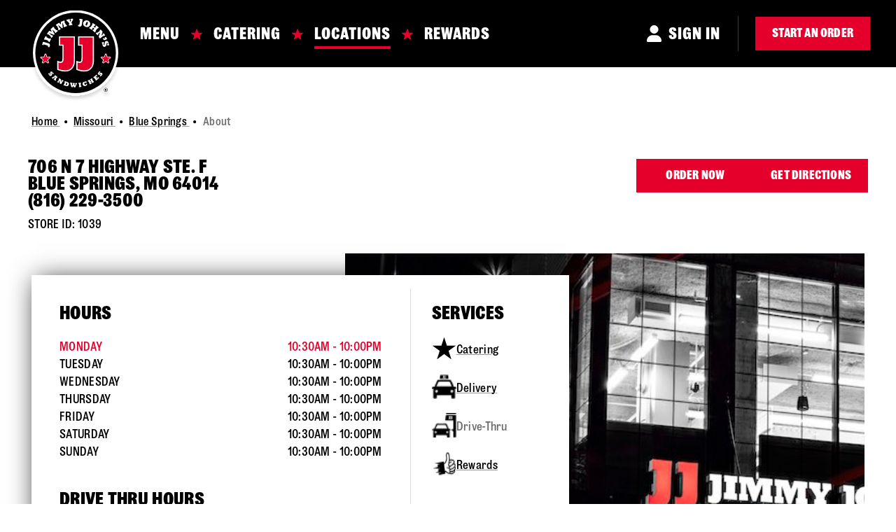

--- FILE ---
content_type: text/html;charset=UTF-8
request_url: https://locations.jimmyjohns.com/mo/bluesprings/sandwiches-1039.html
body_size: 16756
content:
<!DOCTYPE html>
<html lang="en">
<head>
    <title>Sandwich Shop & Gourmet Subs in Blue Springs | Jimmy John's 1039</title>

    <!-- Meta Tags -->
    <meta http-equiv="X-UA-Compatible" content="IE=Edge">
<meta name="description" content="With gourmet sub sandwiches made from ingredients that are always Freaky Fresh®, Jimmy John’s is the ultimate local sandwich shop for you. Order online today for delivery or pick up in-store from your local Jimmy John’s at 706 N 7 Highway in Blue Springs, MO.">
<meta name="keywords" content="Blue Springs MO catering near me, Blue Springs MO food delivery near me, Blue Springs MO jimmy johns, Blue Springs MO lunch near me, Blue Springs MO sandwiches near me">
<meta http-equiv="Content-Type" content="text/html; charset=utf-8">
<meta http-equiv="content-language" content="en-us">
<meta name="viewport" content="width=device-width, initial-scale=1, user-scalable=no">
<meta name="language" content="English">
<meta name="robots" content="noodp, noydir">
<meta name="city" content="Blue Springs">
<meta name="state" content="MO, Missouri">
<meta name="zip" content="64014">
<meta name="address" content="706 N 7 Highway, Blue Springs, MO, 64014">
    <!-- OG tags -->
    	<meta property="og:site_name" content="Jimmy Johns"/>
	<meta property="og:title" content="Sandwich Shop & Gourmet Subs in Blue Springs | Jimmy John's 1039"/>
	<meta property="og:type" content="website"/> 
	<meta property="og:url" content="https://locations.jimmyjohns.com/mo/bluesprings/sandwiches-1039.html"/>
	<meta property="og:image" content="https://www.jimmyjohns.com/images/common/jimmyjohns_logo.png"/>  
	<meta property="og:description" content="With gourmet sub sandwiches made from ingredients that are always Freaky Fresh®, Jimmy John’s is the ultimate local sandwich shop for you. Order online today for delivery or pick up in-store from your local Jimmy John’s at 706 N 7 Highway in Blue Springs, MO."/>
	<meta property="og:street-address" content="706 N 7 Highway"/>
	<meta property="og:locality" content="Blue Springs"/>
	<meta property="og:region" content="MO"/>
	<meta property="og:postal-code" content="64014"/>
	<meta property="og:country-name" content="US"/>
	<meta property="og:latitude" content="39.0253125"/>
	<meta property="og:longitude" content="-94.2719041"/>
	<meta property="og:phone_number" content="(816) 229-3500"/>

    <!-- Site Validations  -->
    <meta name="google-site-verification" content="Kv_s_g3OHa_NN_xn-O-ReqDjFjheBL7pnEEqtbfrUaU" />
<meta name="msvalidate.01" content="7BEED38FA742CFA11144DB8E79A6A133" />
    <!-- Canonical -->
    <link rel="canonical" href="https://locations.jimmyjohns.com/mo/bluesprings/sandwiches-1039.html" />

    <!-- Javascript -->
    <script type="text/javascript">
    //<!--
    
    var RLS = {};
    var hours = {};

    //-->
</script>
    <!-- Dashboard head scripts -->
    
    <!-- Link Tags -->
    <link href="https://fonts.googleapis.com/css?family=Barlow+Condensed:400,500,700" media="screen" rel="stylesheet" type="text/css">
<link href="https://assets.locations.jimmyjohns.com/css/client-header.css?v=0664721622eebf0b07417bd03974df53" media="screen" rel="stylesheet" type="text/css">
<link href="https://assets.locations.jimmyjohns.com/css/client-footer.css?v=925e99a084b0e8914b3e0bcf625318ae" media="screen" rel="stylesheet" type="text/css">
<link href="https://assets.locations.jimmyjohns.com/min/styles.min.css?v=3eb10d0c191526c6a76a4b7918fdb33a" media="screen" rel="stylesheet" type="text/css">
<link href="https://assets.locations.jimmyjohns.com/css/slick.css" media="screen" rel="stylesheet" type="text/css">
<link href="https://assets.locations.jimmyjohns.com/images/favicon.svg" rel="icon">
            <link rel="preload" as="image" href="https://assets.locations.jimmyjohns.com/images/jj-location.jpg">
    
</head>
<body class="indy">
    <!-- Google Tag Manager -->
<script>(function(w,d,s,l,i){w[l]=w[l]||[];w[l].push({'gtm.start':
new Date().getTime(),event:'gtm.js'});var f=d.getElementsByTagName(s)[0],
j=d.createElement(s),dl=l!='dataLayer'?'&l='+l:'';j.async=true;j.src=
'https://www.googletagmanager.com/gtm.js?id='+i+dl;f.parentNode.insertBefore(j,f);
})(window,document,'script','dataLayer','GTM-53GXS98');</script>
<!-- End Google Tag Manager -->

<!-- Google Tag Manager (noscript) -->
<noscript><iframe src="https://www.googletagmanager.com/ns.html?id=GTM-53GXS98"
height="0" width="0" style="display:none;visibility:hidden"></iframe></noscript>
<!-- End Google Tag Manager (noscript) -->    <!-- Google Tag Manager (noscript) -->
<noscript><iframe src="https://www.googletagmanager.com/ns.html?id=GTM-53GXS98"
height="0" width="0" style="display:none;visibility:hidden"></iframe></noscript>
<!-- End Google Tag Manager (noscript) -->
    <!-- Locator Static Header --><header>
    <div class="navbar">
        <div class="navbar-content desktop-only">
            <div class="header-left">
                <div class="logo">
                    <a href="https://www.jimmyjohns.com/" class="logo-link" title="Homepage">
                        <img alt="Jimmy John's Gourmet Sandwiches Homepage" src="https://assets.locations.jimmyjohns.com/images/jj-logo.svg">
                    </a>
                </div>
                <div class="header-link-container header-link-left">
                    <a class="header-link header-text header-red-bg" href="https://www.jimmyjohns.com/menu">MENU</a>
                    <span aria-hidden="true" class="header-star-divider"><img alt="|" src="https://assets.locations.jimmyjohns.com/images/header-red-star.svg"></span>
                    <a class="header-link header-text header-red-bg" href="https://www.jimmyjohns.com/catering">
                        CATERING
                    </a>
                    <span aria-hidden="true" class="header-star-divider"><img alt="|" src="https://assets.locations.jimmyjohns.com/images/header-red-star.svg"></span>
                    <a class="locations-link header-link header-text header-red-bg" href="https://www.jimmyjohns.com/locations">
                        LOCATIONS
                    </a>
                    <span aria-hidden="true" class="header-star-divider"><img alt="|" src="https://assets.locations.jimmyjohns.com/images/header-red-star.svg"></span>
                    <a class="header-link header-text header-red-bg" href="https://www.jimmyjohns.com/rewards">
                        REWARDS
                    </a>
                </div>
            </div>

            <div class="header-right">
                <div class="login header-link-container header-link-right">
                    <img class="login-icon" src="https://assets.locations.jimmyjohns.com/images/log-in.svg" alt="Login Icon" title="Login Icon">
                    <a class="login-link header-text header-link" href="https://www.jimmyjohns.com/my-account/sign-in">
                        Sign In
                    </a>
                    <hr class="MuiDivider-root MuiDivider-middle MuiDivider-vertical MuiDivider-flexItem css-q5wanh" aria-hidden="true">
                    <div class="MuiBox-root css-3m04mz"><a class="MuiButtonBase-root MuiButton-root MuiButton-contained MuiButton-containedPrimary MuiButton-sizeMedium MuiButton-containedSizeMedium MuiButton-disableElevation MuiButton-root MuiButton-contained MuiButton-containedPrimary MuiButton-sizeMedium MuiButton-containedSizeMedium MuiButton-disableElevation css-1bak3t4" tabindex="0" href="https://www.jimmyjohns.com/locations">Start an Order</a>
                    </div>
                </div>
            </div>
        </div>  
        
        <div class="navbar-content mobile-only" data-audioeye-exclude="">
            <div class="header-left">
                <div class="header-link-container header-link-left">
                    <img class="js-hamburger-open" src="https://assets.locations.jimmyjohns.com/images/hamburger-menu.png" alt="open menu button" role="button">
                    <nav class="mobile-nav">
                        <img class="mobile-nav-overlay" src="https://assets.locations.jimmyjohns.com/images/jj-watermark.svg" alt="Jimmy John's watermark logo" aria-hidden="true">
                        <div class="js-mobile-nav-close">
                            <img src="https://assets.locations.jimmyjohns.com/images/close.png" alt="close menu button" role="button">
                        </div>
                        <div class="mobile-menu-flex">
                            <span aria-hidden="true" class="header-star-divider"><img alt="|" src="https://assets.locations.jimmyjohns.com/images/header-red-star.svg"></span>
                            <a class="header-link header-text header-red-bg" href="https://www.jimmyjohns.com/menu">MENU</a>
                        </div>
                        <div class="mobile-menu-flex">
                            <span aria-hidden="true" class="header-star-divider"><img alt="|" src="https://assets.locations.jimmyjohns.com/images/header-red-star.svg"></span>
                            <a class="header-link header-text header-red-bg" href="https://www.jimmyjohns.com/catering">
                                CATERING
                            </a>
                        </div>
                        <div class="mobile-menu-flex">
                            <span aria-hidden="true" class="header-star-divider"><img alt="|" src="https://assets.locations.jimmyjohns.com/images/header-red-star.svg"></span>
                            <a class="locations-link header-link header-text header-red-bg" href="https://www.jimmyjohns.com/locations">
                                LOCATIONS
                            </a>
                        </div>
                        <div class="mobile-menu-flex pb-40">
                            <span aria-hidden="true" class="header-star-divider"><img alt="|" src="https://assets.locations.jimmyjohns.com/images/header-red-star.svg"></span>
                            <a class="header-link header-text header-red-bg" href="https://www.jimmyjohns.com/rewards">
                                REWARDS
                            </a>
                        </div>
                        <div class="mobile-menu-flex login  header-link-container header-link-right">
                            <img class="login-icon" src="https://assets.locations.jimmyjohns.com/images/log-in.svg" alt="Login Icon" title="Login Icon">
                            <a class="login-link header-text header-link" href="https://www.jimmyjohns.com/my-account/sign-in">
                                SIGN IN </a>
                            <p class="pl-10 pr-10 MuiTypography-root MuiTypography-body1 css-181xvcb">or</p> 
                            <a class="login-link header-text header-link" href="https://online.jimmyjohns.com/my-account/create-an-account">
                                CREATE AN ACCOUNT</a>   
                        </div>
                    </nav>
                </div>
                <div class="logo">
                    <a href="https://www.jimmyjohns.com/" class="logo-link" title="Homepage">
                        <img alt="Jimmy John's Gourmet Sandwiches Homepage" src="https://resources.jimmyjohns.com/logos/jj_logo_2020.png">
                    </a>
                </div>
            </div>
            
            <div class="header-right">
                <div class="login  header-link-container header-link-right">
                    <img class="login-icon" src="https://assets.locations.jimmyjohns.com/images/log-in.svg" alt="Login Icon" title="Login Icon">
                    <a class="login-link header-text header-link" href="https://www.jimmyjohns.com/my-account/sign-in">
                        SIGN IN
                    </a>
                </div>
            </div>
        </div>
    </div>
</header>
    
    <div class="site-wrapper rio-container" id="main-container">
        <div class="main-wrapper">
            <div class="container-fluid indy-redesign " >
    <div class="breadcrumbs-wrap mb-40">
	<div class="breadcrumbs">
			
            <a class="breadcrumb ga-link" data-ga="Breadcrumb, Domain" href="https://www.jimmyjohns.com/" title="Jimmy John's">
                Home 
            </a>
            <span class="breadcrumb-separator">•</span>  
            <a class="breadcrumb ga-link" data-ga="Breadcrumb, Region" href="https://locations.jimmyjohns.com/mo/" title=" Missouri | Jimmy John's">Missouri </a> 
            <span class="breadcrumb-separator">•</span>  
            <a class="breadcrumb ga-link" data-ga="Breadcrumb, City" href="https://locations.jimmyjohns.com/mo/bluesprings/" title=" Blue Springs | Jimmy John's">Blue Springs </a> 
            <span class="breadcrumb-separator">•</span>  


                            <span class="breadcrumb-last">About</span>
            

        	</div>
</div>    <div class="position-wrap">
            <div class="col-maplist mobile-position-wrap">
        <div class="indy-location-card-wrap" id="section-location-information">
    <div class="map-list-wrap map-list-tall">
        <div class="map-list">
            <div class="indy-card-flex-wrap">
                <div class="map-list-item-inner relative">
                    <p class="address" tabindex="0" aria-label="This location is located at 706 N 7 Highway Ste. F, Blue Springs, MO 64014">
                        <span>706 N 7 Highway Ste. F</span><br>
                        <span>Blue Springs, MO 64014</span>
                    </p>
                                            <div class="map-list-links">
                            <a class="phone ga-link" tabindex="0" title="Call Store" alt="Call Store" data-ga="Indy, Phone - 1039" aria-label="To call store dial: (816) 229-3500" href="tel: 816-229-3500">(816) 229-3500</a>
                        </div>
                                        <div class="store-id mt-10">STORE ID: 1039</div>
                </div>
                <div class="indy-card-cta-wrap">
                    <div class="indy-card-bottom-btns">
                                                    <a class="map-list-button order-now-button ga-link" href="https://www.jimmyjohns.com/menu/" title="Order Now" data-ga="Indy, Order Now - 1039" target="_blank">Order Now</a>
                                                <a class="map-list-button directions ga-link" tabindex="0" aria-label="Click to get directions to store" href="https://www.google.com/maps?hl=en&daddr=Jimmy John's+706+N+7+Highway+Ste.+F+Blue Springs+64014+Missouri" title="Directions" data-ga="Indy, Get Directions - 1039" target="_blank" rel="noopener">Get Directions</a>
                    </div>        
                </div>
            </div>
        </div>
    </div>
</div>
        <div class="map-wrap">
    <div class="map">
        <div id="gmap">
            <img src="https://assets.locations.jimmyjohns.com/images/jj-location.jpg" alt="The Unwich" />
        </div>
    </div>
</div>	
    </div>
        <div class="hours-specialties-wrap">
            <div class="indy-hours-wrapper">
    <div class="location-hours-wrap hours-open">
                    <h2 class="location-hours-header">
                Hours 
            </h2>
                <div class="hours-wrapper" tabindex="0" aria-label="This store is open during the following times: Monday through Sunday:Opens at 10 30 AMCloses at 10 PM">
            <div class="hours">
            <div class="day-hour-row">
            <span class="daypart" data-daypart="Monday">
                Monday                                            </span> 
            <span class="time">
                                                            <span class="time-entry time-row">
                            <span class="time-open">10:30am</span> 
                            - 
                            <span class="time-close">10:00pm</span>  
                        </span>
                                                </span>
        </div>
            <div class="day-hour-row">
            <span class="daypart" data-daypart="Tuesday">
                Tuesday                                            </span> 
            <span class="time">
                                                            <span class="time-entry time-row">
                            <span class="time-open">10:30am</span> 
                            - 
                            <span class="time-close">10:00pm</span>  
                        </span>
                                                </span>
        </div>
            <div class="day-hour-row">
            <span class="daypart" data-daypart="Wednesday">
                Wednesday                                            </span> 
            <span class="time">
                                                            <span class="time-entry time-row">
                            <span class="time-open">10:30am</span> 
                            - 
                            <span class="time-close">10:00pm</span>  
                        </span>
                                                </span>
        </div>
            <div class="day-hour-row">
            <span class="daypart" data-daypart="Thursday">
                Thursday                                            </span> 
            <span class="time">
                                                            <span class="time-entry time-row">
                            <span class="time-open">10:30am</span> 
                            - 
                            <span class="time-close">10:00pm</span>  
                        </span>
                                                </span>
        </div>
            <div class="day-hour-row">
            <span class="daypart" data-daypart="Friday">
                Friday                                            </span> 
            <span class="time">
                                                            <span class="time-entry time-row">
                            <span class="time-open">10:30am</span> 
                            - 
                            <span class="time-close">10:00pm</span>  
                        </span>
                                                </span>
        </div>
            <div class="day-hour-row">
            <span class="daypart" data-daypart="Saturday">
                Saturday                                            </span> 
            <span class="time">
                                                            <span class="time-entry time-row">
                            <span class="time-open">10:30am</span> 
                            - 
                            <span class="time-close">10:00pm</span>  
                        </span>
                                                </span>
        </div>
            <div class="day-hour-row">
            <span class="daypart" data-daypart="Sunday">
                Sunday                                            </span> 
            <span class="time">
                                                            <span class="time-entry time-row">
                            <span class="time-open">10:30am</span> 
                            - 
                            <span class="time-close">10:00pm</span>  
                        </span>
                                                </span>
        </div>
    </div>
<script>
    if(typeof hours["1491"] == 'undefined') hours["1491"] = {};
    window.hours["1491"]["primary"] = {"label":"Primary Hours","name":"primary","type":"0","days":{"Sunday":[{"open":"10:30","close":"22:00"}],"Monday":[{"open":"10:30","close":"22:00"}],"Tuesday":[{"open":"10:30","close":"22:00"}],"Wednesday":[{"open":"10:30","close":"22:00"}],"Thursday":[{"open":"10:30","close":"22:00"}],"Friday":[{"open":"10:30","close":"22:00"}],"Saturday":[{"open":"10:30","close":"22:00"}]},"children":{"holiday_hours":{"label":"Holiday Hours","name":"holiday_hours","type":"1"}}};
    window.hours["1491"]["timezone"] = "-6";
    window.hours["1491"]["dst"] = "1";
</script>        </div>
    </div>

    <div>
                    <div class="drive-thru-container">
                                    <h2 class="location-hours-header">
                        Drive Thru Hours
                    </h2>
                                <div class="hours-wrapper" tabindex="0" aria-label="This store is open during the following times: Monday through Sunday:Opens at 10 30 AMCloses at 10 PM">
                    <div class="hours">
            <div class="day-hour-row">
            <span class="daypart" data-daypart="Monday">
                Monday                                            </span> 
            <span class="time">
                                                            <span class="time-entry time-row">
                            <span class="time-open">10:30am</span> 
                            - 
                            <span class="time-close">10:00pm</span>  
                        </span>
                                                </span>
        </div>
            <div class="day-hour-row">
            <span class="daypart" data-daypart="Tuesday">
                Tuesday                                            </span> 
            <span class="time">
                                                            <span class="time-entry time-row">
                            <span class="time-open">10:30am</span> 
                            - 
                            <span class="time-close">10:00pm</span>  
                        </span>
                                                </span>
        </div>
            <div class="day-hour-row">
            <span class="daypart" data-daypart="Wednesday">
                Wednesday                                            </span> 
            <span class="time">
                                                            <span class="time-entry time-row">
                            <span class="time-open">10:30am</span> 
                            - 
                            <span class="time-close">10:00pm</span>  
                        </span>
                                                </span>
        </div>
            <div class="day-hour-row">
            <span class="daypart" data-daypart="Thursday">
                Thursday                                            </span> 
            <span class="time">
                                                            <span class="time-entry time-row">
                            <span class="time-open">10:30am</span> 
                            - 
                            <span class="time-close">10:00pm</span>  
                        </span>
                                                </span>
        </div>
            <div class="day-hour-row">
            <span class="daypart" data-daypart="Friday">
                Friday                                            </span> 
            <span class="time">
                                                            <span class="time-entry time-row">
                            <span class="time-open">10:30am</span> 
                            - 
                            <span class="time-close">10:00pm</span>  
                        </span>
                                                </span>
        </div>
            <div class="day-hour-row">
            <span class="daypart" data-daypart="Saturday">
                Saturday                                            </span> 
            <span class="time">
                                                            <span class="time-entry time-row">
                            <span class="time-open">10:30am</span> 
                            - 
                            <span class="time-close">10:00pm</span>  
                        </span>
                                                </span>
        </div>
            <div class="day-hour-row">
            <span class="daypart" data-daypart="Sunday">
                Sunday                                            </span> 
            <span class="time">
                                                            <span class="time-entry time-row">
                            <span class="time-open">10:30am</span> 
                            - 
                            <span class="time-close">10:00pm</span>  
                        </span>
                                                </span>
        </div>
    </div>
<script>
    if(typeof hours["1491"] == 'undefined') hours["1491"] = {};
    window.hours["1491"]["drive_thru_hours"] = {"label":"Drive Thru Hours","name":"drive_thru_hours","type":null,"days":{"Sunday":[{"open":"10:30","close":"22:00"}],"Monday":[{"open":"10:30","close":"22:00"}],"Tuesday":[{"open":"10:30","close":"22:00"}],"Wednesday":[{"open":"10:30","close":"22:00"}],"Thursday":[{"open":"10:30","close":"22:00"}],"Friday":[{"open":"10:30","close":"22:00"}],"Saturday":[{"open":"10:30","close":"22:00"}]},"children":{"drive_thru_holiday_hours":{"label":"Drive Thru Holiday Hours","name":"drive_thru_holiday_hours","type":"1"}}};
    window.hours["1491"]["timezone"] = "-6";
    window.hours["1491"]["dst"] = "1";
</script>                </div>  
            </div>
                            <div class="drive-thru-container">
                                    <h2 class="location-hours-header">
                        Delivery Hours
                    </h2>
                                <div class="hours-wrapper" tabindex="0" aria-label="This store is open during the following times: Monday through Sunday:Opens at 10 30 AMCloses at 10 PM">
                    <div class="hours">
            <div class="day-hour-row">
            <span class="daypart" data-daypart="Monday">
                Monday                                            </span> 
            <span class="time">
                                                            <span class="time-entry time-row">
                            <span class="time-open">10:30am</span> 
                            - 
                            <span class="time-close">10:00pm</span>  
                        </span>
                                                </span>
        </div>
            <div class="day-hour-row">
            <span class="daypart" data-daypart="Tuesday">
                Tuesday                                            </span> 
            <span class="time">
                                                            <span class="time-entry time-row">
                            <span class="time-open">10:30am</span> 
                            - 
                            <span class="time-close">10:00pm</span>  
                        </span>
                                                </span>
        </div>
            <div class="day-hour-row">
            <span class="daypart" data-daypart="Wednesday">
                Wednesday                                            </span> 
            <span class="time">
                                                            <span class="time-entry time-row">
                            <span class="time-open">10:30am</span> 
                            - 
                            <span class="time-close">10:00pm</span>  
                        </span>
                                                </span>
        </div>
            <div class="day-hour-row">
            <span class="daypart" data-daypart="Thursday">
                Thursday                                            </span> 
            <span class="time">
                                                            <span class="time-entry time-row">
                            <span class="time-open">10:30am</span> 
                            - 
                            <span class="time-close">10:00pm</span>  
                        </span>
                                                </span>
        </div>
            <div class="day-hour-row">
            <span class="daypart" data-daypart="Friday">
                Friday                                            </span> 
            <span class="time">
                                                            <span class="time-entry time-row">
                            <span class="time-open">10:30am</span> 
                            - 
                            <span class="time-close">10:00pm</span>  
                        </span>
                                                </span>
        </div>
            <div class="day-hour-row">
            <span class="daypart" data-daypart="Saturday">
                Saturday                                            </span> 
            <span class="time">
                                                            <span class="time-entry time-row">
                            <span class="time-open">10:30am</span> 
                            - 
                            <span class="time-close">10:00pm</span>  
                        </span>
                                                </span>
        </div>
            <div class="day-hour-row">
            <span class="daypart" data-daypart="Sunday">
                Sunday                                            </span> 
            <span class="time">
                                                            <span class="time-entry time-row">
                            <span class="time-open">10:30am</span> 
                            - 
                            <span class="time-close">10:00pm</span>  
                        </span>
                                                </span>
        </div>
    </div>
<script>
    if(typeof hours["1491"] == 'undefined') hours["1491"] = {};
    window.hours["1491"]["delivery"] = {"label":"Delivery","name":"delivery","type":null,"days":{"Sunday":[{"open":"10:30","close":"22:00"}],"Monday":[{"open":"10:30","close":"22:00"}],"Tuesday":[{"open":"10:30","close":"22:00"}],"Wednesday":[{"open":"10:30","close":"22:00"}],"Thursday":[{"open":"10:30","close":"22:00"}],"Friday":[{"open":"10:30","close":"22:00"}],"Saturday":[{"open":"10:30","close":"22:00"}]},"children":{"delivery_holiday_hours":{"label":"Delivery Holiday Hours","name":"delivery_holiday_hours","type":"1"}}};
    window.hours["1491"]["timezone"] = "-6";
    window.hours["1491"]["dst"] = "1";
</script>                </div>  
            </div>
            </div>
</div>            <hr class="divider desktop-hide">
                 <div class="specialties">
        <h2>Services</h2>
        <ul>
                            <li>
                                            <a href="https://locations.jimmyjohns.com/mo/bluesprings/catering-1039.html" title="More About Catering">
                                                    <img src="https://assets.locations.jimmyjohns.com/images/black-star.svg" alt="star icon" />
                                                                            Catering                                                </a>
                                    </li>
                            <li>
                                            <a href="https://locations.jimmyjohns.com/mo/bluesprings/delivery-1039.html" title="More About Delivery">
                                                    <img src="https://assets.locations.jimmyjohns.com/images/delivery-icon.png" alt="Delivery icon" />
                                                                            Delivery                                                </a>
                                    </li>
                            <li>
                                                                        <img src="https://assets.locations.jimmyjohns.com/images/drive-thru-icon.png" alt="Drive-thru icon" />
                                                                            Drive-Thru                                                            </li>
                            <li>
                                            <a href="https://www.jimmyjohns.com/rewards?utm_source=Locator%20Pages&utm_medium=logo&utm_campaign=Rewards" title="More About Freaky Fast Rewards®">
                                                    <img src="https://assets.locations.jimmyjohns.com/images/rewards-icon.png" alt="Freaky Fast Rewards® icon" />
                                                                            Rewards                                                </a>
                                    </li>
                    </ul>
    </div>
        </div>
    </div>
    <div class="mt-40 desktop-show MuiDivider-root MuiDivider-fullWidth MuiDivider-withChildren css-8s7xks three-star-divider-div" role="separator" aria-hidden="true">
        <span class="MuiDivider-wrapper css-tufj1c three-star-divider-span">
            <div class="MuiBox-root css-r8zuvz three-star-divider-img-wrap">
                <div class="icon-size-xxsmall MuiBox-root css-x74f1x three-star-divider-img-div">
                    <img src="https://assets.locations.jimmyjohns.com/images/three-stars.svg" aria-hidden="true" alt="">
                </div>
                <div class="icon-size-xxsmall MuiBox-root css-x74f1x three-star-divider-img-div" >
                    <img src="https://assets.locations.jimmyjohns.com/images/three-stars.svg" aria-hidden="true" alt="">
                </div>
                <div class="icon-size-xxsmall MuiBox-root css-x74f1x three-star-divider-img-div">
                    <img src="https://assets.locations.jimmyjohns.com/images/three-stars.svg" aria-hidden="true" alt="">
                </div>
            </div>
        </span>
    </div>
    <hr class="divider desktop-hide mt-40">
    <div class="tab-container">
        <div class="tab"> 
            <button class="tablinks about-tab-button active">About</button>
            <button class="tablinks faq-tab-button">FAQ</button>
        </div>
        <div id="about-tab-content" class="tabcontent">
            <div class="section-seo-content mb-30">
    <a id="section-location-description-seo" role="application" class="aria-only" aria-label="You are at the information section for the page. Press tab to continue or press enter to skip to browse locations by state" href="#section-browse-by-state">Skip link</a>
    <div role="application" aria-labelledby="location-h1-tag" aria-describedby="location-description">
        <h1 class="mb-20" aria-label="Sandwich Delivery in Blue Springs for Lunch or Dinner" id="location-h1-tag">
            Sandwich Delivery in Blue Springs for Lunch or Dinner        </h1>
        <div class="location-description" id="location-description" aria-label="Description about this location">
            <p>Jimmy John’s has sandwiches near you in Blue Springs! Order online or with the Jimmy John’s app for quick and easy ordering. Always made with fresh-baked bread, hand-sliced meats and fresh veggies, we bring fresh sandwiches right to you, plus your favorite sides and drinks! Order online now from your local Jimmy John’s at 706 N 7 Highway for sandwich pickup or delivery* today!
<small>*Delivery subject to availability; fees may apply.</small>
</p>        </div>
    </div>
</div>
        </div>
        <div id="faq-tab-content" class="tabcontent">
            <div class="location-description" id="location-description-faq" tabindex="0" aria-label="Frequently asked questions"><!-- Default FAQ -->
<h2>Jimmy John’s FAQ</h2>
<div itemscope itemprop="mainEntity" itemtype="https://schema.org/Question">
		<h3 itemprop="name" style="margin:0px;">Where is a Jimmy John’s location near me?</h3>
        <div itemscope itemprop="acceptedAnswer" itemtype="https://schema.org/Answer">
        <div itemprop="text"><p style="margin:0px;">Visit your local Jimmy John’s at 706 N 7 Highway in Blue Springs.</p><br>
        </div>
        </div>
    </div>

    <div itemscope itemprop="mainEntity" itemtype="https://schema.org/Question">
		<h3 itemprop="name" style="margin:0px;">Does 706 N 7 Highway Jimmy John’s offer delivery options?</h3>
        <div itemscope itemprop="acceptedAnswer" itemtype="https://schema.org/Answer">
        <div itemprop="text"><p style="margin:0px;">Yes, Jimmy John’s offers contactless delivery options to those within our delivery areas.</p><br>
        </div>
        </div>
    </div>

    <div itemscope itemprop="mainEntity" itemtype="https://schema.org/Question">
			<h3 itemprop="name" style="margin:0px;"> What rewards are available at Jimmy John’s?</h3>
        <div itemscope itemprop="acceptedAnswer" itemtype="https://schema.org/Answer">
	        <div itemprop="text"><p style="margin:0px;">Members of the Jimmy John’s Rewards™ loyalty program earn points for purchasing and can convert those points into the reward of their choosing. 
  <a href="https://www.jimmyjohns.com/rewards" target="_blank">Sign up for Jimmy John’s Rewards™</a> now to earn a free sandwich after your first order!</p><br>
        </div>
        </div>
    </div>

    <div itemscope itemprop="mainEntity" itemtype="https://schema.org/Question">
		<h3 itemprop="name" style="margin:0px;">How does Jimmy John’s Order Ahead option work?</h3>
        <div itemscope itemprop="acceptedAnswer" itemtype="https://schema.org/Answer">
        <div itemprop="text"><p style="margin:0px;">Place an order via the Jimmy John’s app or the Jimmy John’s website to order for delivery or pick up from your local Jimmy John’s.</p><br>
        </div>
        </div>
    </div>

    <div itemscope itemprop="mainEntity" itemtype="https://schema.org/Question">
			<h3 itemprop="name" style="margin:0px;"> How do I get a free sandwich from Jimmy John’s?</h3>
        <div itemscope itemprop="acceptedAnswer" itemtype="https://schema.org/Answer">
        <div itemprop="text"><p style="margin:0px;"> Earn a free sandwich after your first order with Jimmy John’s Rewards™.</p><br>
        </div>
        </div>
    </div>

    <div itemscope itemprop="mainEntity" itemtype="https://schema.org/Question">
		<h3 itemprop="name" style="margin:0px;">Does Jimmy John’s have a kid’s menu?</h3>
        <div itemscope itemprop="acceptedAnswer" itemtype="https://schema.org/Answer">
        <div itemprop="text"><p style="margin:0px;"> Jimmy John’s 
  <a href="https://www.jimmyjohns.com/menu/slims/" target="_blank">Plain Slims®</a> 
  and 
  <a href="https://www.jimmyjohns.com/menu/littlejohns/" target="_blank">Little Johns®</a> 
  are perfect sandwich options for kids.
</p><br>
        </div>
        </div>
    </div>

    <div itemscope itemprop="mainEntity" itemtype="https://schema.org/Question">
		<h3 itemprop="name" style="margin:0px;">What is Jimmy John's Unwich?</h3>
        <div itemscope itemprop="acceptedAnswer" itemtype="https://schema.org/Answer">
        <div itemprop="text"><p style="margin:0px;"> Order your favorite sandwich as an Unwich® and we’ll replace the bread with a tasty lettuce wrap.</p><br>
        </div>
        </div>
    </div>

        <div itemscope itemprop="mainEntity" itemtype="https://schema.org/Question">
		<h3 itemprop="name" style="margin:0px;">Does Jimmy John's at 706 N 7 Highway in Blue Springs have an indoor seating area?</h3>
        <div itemscope itemprop="acceptedAnswer" itemtype="https://schema.org/Answer">
        <div itemprop="text"><p style="margin:0px;">Yes, your local Jimmy John’s does have an indoor seating area.</p><br>
        </div>
        </div>
    </div></div>
        </div>
    </div>
    
    <div class="mt-0 desktop-show MuiDivider-root MuiDivider-fullWidth MuiDivider-withChildren css-8s7xks three-star-divider-div" role="separator" aria-hidden="true">
        <span class="MuiDivider-wrapper css-tufj1c three-star-divider-span">
            <div class="MuiBox-root css-r8zuvz three-star-divider-img-wrap">
                <div class="icon-size-xxsmall MuiBox-root css-x74f1x three-star-divider-img-div">
                    <img src="https://assets.locations.jimmyjohns.com/images/three-stars.svg" aria-hidden="true" alt="">
                </div>
                <div class="icon-size-xxsmall MuiBox-root css-x74f1x three-star-divider-img-div" >
                    <img src="https://assets.locations.jimmyjohns.com/images/three-stars.svg" aria-hidden="true" alt="">
                </div>
                <div class="icon-size-xxsmall MuiBox-root css-x74f1x three-star-divider-img-div">
                    <img src="https://assets.locations.jimmyjohns.com/images/three-stars.svg" aria-hidden="true" alt="">
                </div>
            </div>
        </span>
    </div>
    <hr class="divider desktop-hide">
            <div class="carousel-menu-container">
        <div class="carousel-menu-copy">
            <h2 class="location-carousel-menu-title">Featured Products</h2>
            <p>These are some of our classic fan favorites!</p>
            <a href="https://www.jimmyjohns.com/menu" target="_blank">
                <button>View Full Menu</button>
            </a>
        </div>

        <div class="location-carousel-menu">
                            <div>
                    <a href="https://www.jimmyjohns.com/menu/originals/turkey-tom" target="_blank"><img src="https://assets.locations.jimmyjohns.com/images/01_turkey-tom.jpg" alt="Turkey Tom sandwich" >          
                    <div class="location-carousel-menu-name">#4 Turkey Tom<sup>®</sup></div></a>
                </div>           
                            <div>
                    <a href="https://www.jimmyjohns.com/menu/favorites/italian-night-club" target="_blank"><img src="https://assets.locations.jimmyjohns.com/images/02_italian-night-club.jpg" alt="Italian Night Club sandwich" >          
                    <div class="location-carousel-menu-name">#9 Italian Night Club<sup>®</sup></div></a>
                </div>           
                            <div>
                    <a href="https://www.jimmyjohns.com/menu/favorites/beach-club" target="_blank"><img src="https://assets.locations.jimmyjohns.com/images/03_beach-club.jpg" alt="Beach Club sandwich" >          
                    <div class="location-carousel-menu-name">#12 Beach Club<sup>®</sup></div></a>
                </div>           
                            <div>
                    <a href="https://www.jimmyjohns.com/menu/originals/vito" target="_blank"><img src="https://assets.locations.jimmyjohns.com/images/04_vito.jpg" alt="Vito sandwich" >          
                    <div class="location-carousel-menu-name">#5 Vito<sup>®</sup></div></a>
                </div>           
                            <div>
                    <a href="https://www.jimmyjohns.com/menu/favorites/country-club" target="_blank"><img src="https://assets.locations.jimmyjohns.com/images/05_country-club.jpg" alt="Country Club sandwich" >          
                    <div class="location-carousel-menu-name">#11 Country Club<sup>®</sup></div></a>
                </div>           
                            <div>
                    <a href="https://www.jimmyjohns.com/menu/favorites/club-lulu" target="_blank"><img src="https://assets.locations.jimmyjohns.com/images/06_club-lulu.jpg" alt="Club Lulu sandwich" >          
                    <div class="location-carousel-menu-name">#16 Club Lulu<sup>®</sup></div></a>
                </div>           
                    </div>
        
    </div>

    <div class="desktop-show MuiDivider-root MuiDivider-fullWidth MuiDivider-withChildren css-8s7xks three-star-divider-div" role="separator" aria-hidden="true">
        <span class="MuiDivider-wrapper css-tufj1c three-star-divider-span">
            <div class="MuiBox-root css-r8zuvz three-star-divider-img-wrap">
                <div class="icon-size-xxsmall MuiBox-root css-x74f1x three-star-divider-img-div">
                    <img src="https://assets.locations.jimmyjohns.com/images/three-stars.svg" aria-hidden="true" alt="">
                </div>
                <div class="icon-size-xxsmall MuiBox-root css-x74f1x three-star-divider-img-div" >
                    <img src="https://assets.locations.jimmyjohns.com/images/three-stars.svg" aria-hidden="true" alt="">
                </div>
                <div class="icon-size-xxsmall MuiBox-root css-x74f1x three-star-divider-img-div">
                    <img src="https://assets.locations.jimmyjohns.com/images/three-stars.svg" aria-hidden="true" alt="">
                </div>
            </div>
        </span>
    </div>
    <hr class="divider desktop-hide">
                    <div class="promo-wrap-2">
            <div class="promo-img-block">
                <img src="https://assets.locations.jimmyjohns.com/images/jj-hiring.png" alt="Rockstars Wanted"/>
            </div>
                            <div class="promo-text-block">
                        <h2 class="mt-0">We're hiring!</h2>
                        <p>Join our team and become a sandwich master! Now hiring for bike delivery, sandwich makers and managers. Competitive pay and flexible hours available. Visit your Jimmy John's in Blue Springs or click the link to apply today.</p>
                                            <a href="https://careers.jimmyjohns.com/us/en?utm_source=Location%20Pages&utm_medium=Owned&utm_campaign=Evergreen"><button>Apply now</button></a>
                                    </div>
                    </div>
        <div class="desktop-show MuiDivider-root MuiDivider-fullWidth MuiDivider-withChildren css-8s7xks three-star-divider-div" role="separator" aria-hidden="true">
            <span class="MuiDivider-wrapper css-tufj1c three-star-divider-span">
                <div class="MuiBox-root css-r8zuvz three-star-divider-img-wrap">
                    <div class="icon-size-xxsmall MuiBox-root css-x74f1x three-star-divider-img-div">
                        <img src="https://assets.locations.jimmyjohns.com/images/three-stars.svg" aria-hidden="true" alt="">
                    </div>
                    <div class="icon-size-xxsmall MuiBox-root css-x74f1x three-star-divider-img-div" >
                        <img src="https://assets.locations.jimmyjohns.com/images/three-stars.svg" aria-hidden="true" alt="">
                    </div>
                    <div class="icon-size-xxsmall MuiBox-root css-x74f1x three-star-divider-img-div">
                        <img src="https://assets.locations.jimmyjohns.com/images/three-stars.svg" aria-hidden="true" alt="">
                    </div>
                </div>
            </span>
        </div>
        <hr class="divider desktop-hide">
    



      <div class="stores-nearby-container">
    <h3 class="mt-30" tabindex="0" id="find-locations" aria-label="Find Other Locations Nearby">
        <span class="seo-header">Other Locations</span>
    </h3>

    <div id="desktop-indy-search-form-container" class="search-container-indy indy-show">
        
    </div>

                <div class="nearby-container">
                <div>
                    <div class="map-list-wrap map-list-tall">
    <div class="loading">
        <div class="spinner">
          <div class="bounce1"></div>
          <div class="bounce2"></div>
          <div class="bounce3"></div>
        </div>
    </div>
    <div class="map-list">
        <div class="map-list-item-wrap" data-fid="3190" data-particles="Catering,Delivery,Freaky Fast Rewards®" data-lid="4779" data-specialties="Catering,Delivery,Freaky Fast Rewards®" id="lid4779">
    <div class="map-list-item">
           
        <div class="map-list-item-inner">
            <div class="map-list-store-loc-wrap">
                <div class="address" tabindex="0" aria-label="This location is located at 3680 NE Akin Dr. Ste. 142, Lee's Summit, MO 64064">
                    <div class="street-address-wrap pr-5"> 
                        <div class="address-1 pr-5">3680 NE Akin Dr.</div>
                        <div class="address-2">Ste. 142</div>
                    </div>
                    <div>Lee's Summit, MO 64064</div>
                </div>
                <div class="map-list-phone-link" data-hide-empty="(816) 347-1997">
                    <a class="phone ga-link" title="Call Store" alt="Call Store" href="tel:816-347-1997" tabindex="0" data-ga="Maplist, Phone - 3190">(816) 347-1997</a>
                </div>
            </div>
            <a class="map-list-button order-now-button ga-link" href="https://www.jimmyjohns.com/menu/" title="Order Now" data-ga="Maplist, Order Now - 1039" target="_blank">Order Now</a>  
        </div>

        <div class="map-list-links list-links">
            <a class="store-info-link" href="https://locations.jimmyjohns.com/mo/leessummit/sandwiches-3190.html" title=" #3190" class="ga-link" data-ga="Maplist, Location Link - 3190">Store Info</a>
            <div class="status-header-container">
                <div class="hours-status status-primary-4779 mb-10" tabindex="0" aria-label="Opening Hours for this store"></div>
                <div class="location-custom-message"></div>           
            </div>

            <div class="amenities-maplist" data-hide-empty="Catering,Delivery,Freaky Fast Rewards®"><ul><li class="ml-8" data-amenity=Catering"><a href = "https://locations.jimmyjohns.com/mo/leessummit/catering-3190.html"><img src = "https://assets.locations.jimmyjohns.com/images/black-star.svg">Catering</a></li><li class="ml-8" data-amenity=Delivery"><a href = "https://locations.jimmyjohns.com/mo/leessummit/delivery-3190.html"><img src = "https://assets.locations.jimmyjohns.com/images/delivery-icon.png">Delivery</a></li><li class="ml-8" data-amenity=Freaky Fast Rewards®"><a href = "https://www.jimmyjohns.com/rewards?utm_source=Locator%20Pages&utm_medium=logo&utm_campaign=Rewards"><img src = "https://assets.locations.jimmyjohns.com/images/rewards-icon.png">Rewards</a></li></ul></div>

        </div>

    </div>
</div>
<script>if(typeof hours[4779] == 'undefined') hours[4779] = {};hours[4779].primary = {"label":"Primary Hours","name":"primary","type":"0","days":{"Sunday":[{"open":"10:00","close":"21:00"}],"Monday":[{"open":"10:00","close":"21:00"}],"Tuesday":[{"open":"10:00","close":"21:00"}],"Wednesday":[{"open":"10:00","close":"21:00"}],"Thursday":[{"open":"10:00","close":"21:00"}],"Friday":[{"open":"10:00","close":"21:00"}],"Saturday":[{"open":"10:00","close":"21:00"}]},"children":{"holiday_hours":{"label":"Holiday Hours","name":"holiday_hours","type":"1"}},"timezone":"-6","dst":"1"};hours[4779].timezone = '';hours[4779].dst = '';</script><div class="map-list-item-wrap" data-fid="3020" data-particles="Catering,Delivery,Drive-thru,Freaky Fast Rewards®" data-lid="4621" data-specialties="Catering,Delivery,Drive-thru,Freaky Fast Rewards®" id="lid4621">
    <div class="map-list-item">
           
        <div class="map-list-item-inner">
            <div class="map-list-store-loc-wrap">
                <div class="address" tabindex="0" aria-label="This location is located at 3601 S Noland Rd , Independence, MO 64055">
                    <div class="street-address-wrap pr-5"> 
                        <div class="address-1 pr-5">3601 S Noland Rd</div>
                        <div class="address-2"></div>
                    </div>
                    <div>Independence, MO 64055</div>
                </div>
                <div class="map-list-phone-link" data-hide-empty="(816) 461-0525">
                    <a class="phone ga-link" title="Call Store" alt="Call Store" href="tel:816-461-0525" tabindex="0" data-ga="Maplist, Phone - 3020">(816) 461-0525</a>
                </div>
            </div>
            <a class="map-list-button order-now-button ga-link" href="https://www.jimmyjohns.com/menu/" title="Order Now" data-ga="Maplist, Order Now - 1039" target="_blank">Order Now</a>  
        </div>

        <div class="map-list-links list-links">
            <a class="store-info-link" href="https://locations.jimmyjohns.com/mo/independence/sandwiches-3020.html" title=" #3020" class="ga-link" data-ga="Maplist, Location Link - 3020">Store Info</a>
            <div class="status-header-container">
                <div class="hours-status status-primary-4621 mb-10" tabindex="0" aria-label="Opening Hours for this store"></div>
                <div class="location-custom-message"></div>           
            </div>

            <div class="amenities-maplist" data-hide-empty="Catering,Delivery,Drive-thru,Freaky Fast Rewards®"><ul><li class="ml-8" data-amenity=Catering"><a href = "https://locations.jimmyjohns.com/mo/independence/catering-3020.html"><img src = "https://assets.locations.jimmyjohns.com/images/black-star.svg">Catering</a></li><li class="ml-8" data-amenity=Delivery"><a href = "https://locations.jimmyjohns.com/mo/independence/delivery-3020.html"><img src = "https://assets.locations.jimmyjohns.com/images/delivery-icon.png">Delivery</a></li><li class="ml-8" data-amenity=Drive-thru"><img src = "https://assets.locations.jimmyjohns.com/images/drive-thru-icon.png">Drive-Thru</li><li class="ml-8" data-amenity=Freaky Fast Rewards®"><a href = "https://www.jimmyjohns.com/rewards?utm_source=Locator%20Pages&utm_medium=logo&utm_campaign=Rewards"><img src = "https://assets.locations.jimmyjohns.com/images/rewards-icon.png">Rewards</a></li></ul></div>

        </div>

    </div>
</div>
<script>if(typeof hours[4621] == 'undefined') hours[4621] = {};hours[4621].primary = {"label":"Primary Hours","name":"primary","type":"0","days":{"Sunday":[{"open":"10:30","close":"21:00"}],"Monday":[{"open":"10:30","close":"21:00"}],"Tuesday":[{"open":"10:30","close":"21:00"}],"Wednesday":[{"open":"10:30","close":"21:00"}],"Thursday":[{"open":"10:30","close":"21:00"}],"Friday":[{"open":"10:30","close":"21:00"}],"Saturday":[{"open":"10:30","close":"21:00"}]},"children":{"holiday_hours":{"label":"Holiday Hours","name":"holiday_hours","type":"1"}},"timezone":"-6","dst":"1"};hours[4621].timezone = '';hours[4621].dst = '';</script><div class="map-list-item-wrap" data-fid="1004" data-particles="Catering,Delivery,Freaky Fast Rewards®" data-lid="1427" data-specialties="Catering,Delivery,Freaky Fast Rewards®" id="lid1427">
    <div class="map-list-item">
           
        <div class="map-list-item-inner">
            <div class="map-list-store-loc-wrap">
                <div class="address" tabindex="0" aria-label="This location is located at 426 SE SR-291 , Lee's Summit, MO 64063">
                    <div class="street-address-wrap pr-5"> 
                        <div class="address-1 pr-5">426 SE SR-291</div>
                        <div class="address-2"></div>
                    </div>
                    <div>Lee's Summit, MO 64063</div>
                </div>
                <div class="map-list-phone-link" data-hide-empty="(816) 524-1306">
                    <a class="phone ga-link" title="Call Store" alt="Call Store" href="tel:816-524-1306" tabindex="0" data-ga="Maplist, Phone - 1004">(816) 524-1306</a>
                </div>
            </div>
            <a class="map-list-button order-now-button ga-link" href="https://www.jimmyjohns.com/menu/" title="Order Now" data-ga="Maplist, Order Now - 1039" target="_blank">Order Now</a>  
        </div>

        <div class="map-list-links list-links">
            <a class="store-info-link" href="https://locations.jimmyjohns.com/mo/leessummit/sandwiches-1004.html" title=" #1004" class="ga-link" data-ga="Maplist, Location Link - 1004">Store Info</a>
            <div class="status-header-container">
                <div class="hours-status status-primary-1427 mb-10" tabindex="0" aria-label="Opening Hours for this store"></div>
                <div class="location-custom-message"></div>           
            </div>

            <div class="amenities-maplist" data-hide-empty="Catering,Delivery,Freaky Fast Rewards®"><ul><li class="ml-8" data-amenity=Catering"><a href = "https://locations.jimmyjohns.com/mo/leessummit/catering-1004.html"><img src = "https://assets.locations.jimmyjohns.com/images/black-star.svg">Catering</a></li><li class="ml-8" data-amenity=Delivery"><a href = "https://locations.jimmyjohns.com/mo/leessummit/delivery-1004.html"><img src = "https://assets.locations.jimmyjohns.com/images/delivery-icon.png">Delivery</a></li><li class="ml-8" data-amenity=Freaky Fast Rewards®"><a href = "https://www.jimmyjohns.com/rewards?utm_source=Locator%20Pages&utm_medium=logo&utm_campaign=Rewards"><img src = "https://assets.locations.jimmyjohns.com/images/rewards-icon.png">Rewards</a></li></ul></div>

        </div>

    </div>
</div>
<script>if(typeof hours[1427] == 'undefined') hours[1427] = {};hours[1427].primary = {"label":"Primary Hours","name":"primary","type":"0","days":{"Sunday":[{"open":"10:30","close":"21:00"}],"Monday":[{"open":"10:30","close":"21:00"}],"Tuesday":[{"open":"10:30","close":"21:00"}],"Wednesday":[{"open":"10:30","close":"21:00"}],"Thursday":[{"open":"10:30","close":"21:00"}],"Friday":[{"open":"10:30","close":"21:00"}],"Saturday":[{"open":"10:30","close":"21:00"}]},"children":{"holiday_hours":{"label":"Holiday Hours","name":"holiday_hours","type":"1"}},"timezone":"-6","dst":"1"};hours[1427].timezone = '';hours[1427].dst = '';</script>    </div>
    <div class="no-results">
        There are no locations in your search area. Please try a different search area.
    </div>
</div>                </div>    
            </div>
           
</div>
</div>        
            <a id="section-footer" role="application" class="aria-only" aria-label="You are at the footer section of the page">Skip link</a>
        </div>
    </div>

    <footer class="">
    <div class="footer-desktop-show footer-flex-wrapper">
        <img class="footer-logo" alt="jimmy johns logo" src="https://assets.locations.jimmyjohns.com/images/jj-white-logo.svg" aria-hidden="true">
        <div class="menu-button-wrap">
            <div class="footer-menu">
                <div class="menu-group">
                    <span class="">Our Menu
                    </span>
                    <ul class="">
                        <li class="">
                            <a class="" target="_blank" href="https://www.jimmyjohns.com/documents/print-menu">Print Menu
                                (PDF)
                            </a>
                        </li>
                        <li class="">
                            <a class="" target="_blank" href="https://www.jimmyjohns.com/documents/print-catering-menu">Print Catering Menu
                                (PDF)
                            </a>
                        </li>
                        <li class="">
                            <a class="" target="_blank" href="https://www.jimmyjohns.com/documents/allergen-info">Allergen
                                Info (PDF)
                            </a>
                        </li>
                        <li class="">
                            <a class="" target="_blank" href="https://www.jimmyjohns.com/documents/nutrition-info">Nutrition
                                Guide (PDF)
                            </a>
                        </li>
                    </ul>
                </div>
                <div class="menu-group">
                    <span class="">About Us
                    </span>
                    <ul class="">
                        <li class="">
                            <a class="" href="https://www.jimmyjohns.com/our-food">Our Food
                            </a>
                        </li>
                        <li class="">
                            <a class="" href="https://www.jimmyjohns.com/company-history">History
                            </a>
                        </li>
                        <li class="">
                            <a class="" href="https://www.jimmyjohns.com/faq">FAQs
                            </a>
                        </li>
                        <li class="">
                            <a class="" target="_blank" href="https://www.jimmyjohnsfranchising.com/">Franchising
                            </a>
                        </li>
                        <li class="">
                            <a class="" target="_blank" href="https://careers.jimmyjohns.com/">Careers
                            </a>
                        </li>
                        <li class="">
                            <a class="" href="https://www.jimmyjohns.com/jimmyjohnsfoundation">Foundation
                            </a>
                        </li>
                        <li class="">
                            <a class="" href="https://www.jimmyjohns.com/contact-us/feedback">Feedback
                            </a>
                        </li>
                    </ul>
                </div>
                <div class="menu-group">
                    <span class="">More JJ's
                    </span>
                    <ul class="">
                        <li class="">
                            <a class="" href="https://www.jimmyjohns.com/promos">Promos
                            </a>
                        </li>
                        <li class="">
                            <a class="" target="_blank" href="https://www.jimmyjohns.com/gift-cards">Gift
                                Cards
                            </a>
                        </li>
                        <li class="">
                            <a class="" target="_blank" href="https://store.jimmyjohns.com/">JJ Swag
                            </a>
                        </li>
                    </ul>
                </div>
            </div>
            <div class="footer-desktop-show app-buttons">
                <a href="https://apps.apple.com/us/app/jimmy-johns-in-app-ordering/id409366411" target="_blank" rel="noreferrer" class="imagelink" title="Download the app on Apple App Store">
                    <img src="https://assets.locations.jimmyjohns.com/images/apple-app-icon.svg" alt="Download the app on Apple App Store">
                </a>
                <a href="https://play.google.com/store/apps/details?id=com.jimmyjohns" target="_blank" rel="noreferrer" class="imagelink" title="Download the app on Google Play">
                    <img src="https://assets.locations.jimmyjohns.com/images/google-app-icon.svg" alt="Download the app on Google Play">
                </a>
            </div>
        </div>
    </div>
    <div class="footer-show-mobile mobile-menu-button-wrap">
        <div class="">
            <div class="menu-group-mobile">
                <div class="footer-dropdown" tabindex="0" role="button" aria-expanded="false" aria-controls="Our Menu-content" id="Our Menu-summary">
                    <div class="footer-accordion-heading">
                        <div class="">
                            <span class="">Our Menu
                            </span>
                        </div>
                        <div class="">
                            <img src="https://assets.locations.jimmyjohns.com/images/dropdown-arrow.svg" alt="accordion dropdown icon" aria-hidden="true" focusable="false" />
                        </div>
                    </div>
                    <ul class="footer-dropdown-content">
                        <li class="">
                            <a class="" target="_blank" href="https://www.jimmyjohns.com/documents/print-menu">Print Menu
                                (PDF)
                            </a>
                        </li>
                        <li class="">
                            <a class="" target="_blank" href="https://www.jimmyjohns.com/documents/print-catering-menu">Print Catering Menu
                                (PDF)
                            </a>
                        </li>
                        <li class="">
                            <a class="" target="_blank" href="https://www.jimmyjohns.com/documents/allergen-info">Allergen
                                Info (PDF)
                            </a>
                        </li>
                        <li class="">
                            <a class="" target="_blank" href="https://www.jimmyjohns.com/documents/nutrition-info">Nutrition
                                Guide (PDF)
                            </a>
                        </li>
                    </ul>
                </div>
            </div>
            <div class="menu-group-mobile">
                <div class="footer-dropdown" tabindex="0" role="button" aria-expanded="false" aria-controls="About Us-content" id="About Us-summary">
                    <div class="footer-accordion-heading">
                        <div class="">
                            <span class="">About Us
                            </span>
                        </div>
                        <div class="">
                            <img src="https://assets.locations.jimmyjohns.com/images/dropdown-arrow.svg" alt="accordion dropdown icon" aria-hidden="true" focusable="false" />
                        </div>
                    </div>
                    <ul class="footer-dropdown-content">
                        <li class="">
                            <a class="" href="https://www.jimmyjohns.com/our-food">Our Food
                            </a>
                        </li>
                        <li class="">
                            <a class="" href="https://www.jimmyjohns.com/company-history">History
                            </a>
                        </li>
                        <li class="">
                            <a class="" href="https://www.jimmyjohns.com/faq">FAQs
                            </a>
                        </li>
                        <li class="">
                            <a class="" target="_blank" href="https://www.jimmyjohnsfranchising.com/">Franchising
                            </a>
                        </li>
                        <li class="">
                            <a class="" target="_blank" href="https://careers.jimmyjohns.com/">Careers
                            </a>
                        </li>
                        <li class="">
                            <a class="" href="https://www.jimmyjohns.com/jimmyjohnsfoundation">Foundation
                            </a>
                        </li>
                        <li class="">
                            <a class="" href="https://www.jimmyjohns.com/contact-us/feedback">Feedback
                            </a>
                        </li>
                    </ul>
                </div>
            </div>
            <div class="menu-group-mobile">
                <div class="footer-dropdown" tabindex="0" role="button" aria-expanded="false" aria-controls="More JJ's-content" id="More JJ's-summary">
                    <div class="footer-accordion-heading">
                        <div class="">
                            <span class="">More JJ's
                            </span>
                        </div>
                        <div class="">
                            <img src="https://assets.locations.jimmyjohns.com/images/dropdown-arrow.svg" alt="accordion dropdown icon" aria-hidden="true" focusable="false" />
                        </div>
                    </div>
                    <ul class="footer-dropdown-content">
                        <li class="">
                            <a class="" href="https://www.jimmyjohns.com/promos">Promos
                            </a>
                        </li>
                        <li class="">
                            <a class="" target="_blank" href="https://www.jimmyjohns.com/gift-cards">Gift
                                Cards
                            </a>
                        </li>
                        <li class="">
                            <a class="" target="_blank" href="https://store.jimmyjohns.com/">JJ Swag
                            </a>
                        </li>
                    </ul>
                </div>
            </div>
        </div>
        <div class="footer-show-mobile app-buttons">
            <a href="https://apps.apple.com/us/app/jimmy-johns-in-app-ordering/id409366411" target="_blank" rel="noreferrer" class="imagelink" title="Download the app on Apple App Store">
                <img src="https://assets.locations.jimmyjohns.com/images/apple-app-icon.svg" alt="Download the app on Apple App Store">
            </a>
            <a href="https://play.google.com/store/apps/details?id=com.jimmyjohns" target="_blank" rel="noreferrer" class="imagelink" title="Download the app on Google Play">
                <img src="https://assets.locations.jimmyjohns.com/images/google-app-icon.svg" alt="Download the app on Google Play">
            </a>
        </div>
    </div>
    <hr class="" aria-hidden="true">
    <div class="footer-bottom">
        <div class="">
            <div class="bottom-list-wrap">
                <ul class="">
                    <li class="">
                        <a class="MuiTypography-root MuiTypography-bodySmall MuiLink-root MuiLink-underlineHover css-17q873q" href="https://www.jimmyjohns.com/terms-and-conditions">Terms &amp; Conditions
                        </a>
                    </li>
                </ul>
                <ul class="">
                    <li class="">
                        <a class="" href="https://www.jimmyjohns.com/ad-cookie-policy">Ad &amp; Cookie Policy
                        </a>
                    </li>
                </ul>
                <ul class="">
                    <li class="">
                        <a class="" href="https://www.jimmyjohns.com/privacy-policy">Privacy Policy
                        </a>
                    </li>
                </ul>
                <ul class="">
                    <li class="">
                        <a class="" rel="noreferrer" href="https://bigidprivacy.cloud/consumer/#/EnSBtJyXmT/Form-NJkZtUEqYjcmwwr" target="_blank">Your Privacy Choices <img src="data:image/svg+xml,%3csvg%20width='26'%20height='12'%20viewBox='0%200%2026%2012'%20fill='none'%20xmlns='http://www.w3.org/2000/svg'%3e%3cpath%20fill-rule='evenodd'%20clip-rule='evenodd'%20d='M6.01754%200H19.0842C22.3509%200%2025.1018%202.65714%2025.1018%206C25.1018%209.34286%2022.4368%2012%2019.0842%2012H6.01754C2.66491%2012%200%209.34286%200%206C0%202.65714%202.66491%200%206.01754%200ZM6.01754%201.02857C3.26667%201.02857%201.03158%203.25714%201.03158%206C1.03158%208.74286%203.26667%2010.9714%206.01754%2010.9714H11.8632L14.5281%201.02857H6.01754ZM20.8037%204.1143C20.9756%203.94288%2020.9756%203.60002%2020.8037%203.42859C20.6317%203.25716%2020.2879%203.25716%2020.116%203.42859L18.2247%205.3143L16.3335%203.42859C16.1616%203.25716%2015.8177%203.25716%2015.6458%203.42859C15.4739%203.60002%2015.4739%203.94288%2015.6458%204.1143L17.537%206.00002L15.7317%207.88573C15.5598%208.05716%2015.5598%208.40002%2015.7317%208.57145C15.9037%208.74288%2016.2475%208.74288%2016.4195%208.57145L18.3107%206.68573L20.2019%208.57145C20.3739%208.74288%2020.7177%208.74288%2020.8896%208.57145C21.0616%208.40002%2021.0616%208.05716%2020.8896%207.88573L18.9984%206.00002L20.8037%204.1143Z'%20fill='white'/%3e%3cpath%20d='M10.5738%203.51431C10.7457%203.68574%2010.8317%204.0286%2010.6598%204.20003L7.04926%208.40003C6.96329%208.48574%206.87733%208.57146%206.79136%208.57146C6.61943%208.65717%206.36154%208.65717%206.18961%208.48574L4.29838%206.60003C4.12645%206.4286%204.12645%206.08574%204.29838%205.91431C4.47031%205.74289%204.81417%205.74289%204.9861%205.91431L6.53347%207.37146L9.80014%203.51431C9.97206%203.34289%2010.3159%203.34289%2010.5738%203.51431Z'%20fill='white'/%3e%3c/svg%3e" alt="California Consumer Privacy Act (CCPA) Opt-Out Icon"></a>
                    </li>
                </ul>
                <ul class="">
                    <li class="">
                        <a class="" href="https://www.jimmyjohns.com/accessibility">Accessibility Statement
                        </a>
                    </li>
                </ul>
                <ul class="">
                    <li class="">
                        <a class="" href="https://www.jimmyjohns.com/california-transparency-in-supply-chain-act">CA Supply Chains Act
                        </a>
                    </li>
                </ul>
                <ul class="">
                    <li class="">
                        <a class="" target="_blank" href="https://locations.jimmyjohns.com/">All JJ’s Locations
                        </a>
                    </li>
                </ul>
                <ul class="">
                    <li class="">
                        <a class="" target="_blank" href="https://www.jimmyjohns.com/consumer-health-data">Consumer Health Data
                        </a>
                    </li>
                </ul>
                <ul class="">
                    <li class="">
                        <a class="" href="https://www.jimmyjohns.com/sitemap">Sitemap
                        </a>
                    </li>
                </ul>
            </div>
            <p class="footer-copyright">TM &amp; ©
                2025 Jimmy John's Franchisor
                SPV, LLC All Rights Reserved.
            </p>
        </div>
        <div class="social-icons">
            <a aria-label="Twitter" href="https://twitter.com/jimmyjohns" target="_blank" rel="noreferrer" title="Twitter">
                <img src="https://assets.locations.jimmyjohns.com/images/twitter-icon.svg" alt="Twitter icon">
            </a>
            <a aria-label="Facebook" href="https://www.facebook.com/jimmyjohns/" target="_blank" rel="noreferrer" title="Facebook">
                <img src="https://assets.locations.jimmyjohns.com/images/facebook-icon.svg" alt="Facebook icon">
            </a>
            <a aria-label="Instagram" href="https://www.instagram.com/jimmyjohns/" target="_blank" rel="noreferrer" title="Instagram">
                <img src="https://assets.locations.jimmyjohns.com/images/instagram-icon.svg" alt="Instagram icon">
            </a>
            <a aria-label="YouTube" href="https://www.youtube.com/user/jimmyjohns" target="_blank" rel="noreferrer" title="YouTube">
                <img src="https://assets.locations.jimmyjohns.com/images/youtube-icon.svg" alt="YouTube icon">
            </a>
        </div>
    </div>
</footer>
    <!-- Schema.org -->
    <!-- Desktop schema markup -->
<script type="application/ld+json">
[
   {
        "@context": "http://schema.org",
        "@type": "Restaurant",
        "name": "Sandwich Delivery in Blue Springs for Lunch or Dinner",
        "url": "https://locations.jimmyjohns.com/mo/bluesprings/sandwiches-1039.html",
        "hasMap": "https://www.google.com/maps/place/706+N+7+Highway%2C+Blue+Springs%2C+MO+64014",
        "geo": {
            "@type": "GeoCoordinates",
            "latitude": "39.0253125",
            "longitude": "-94.2719041"
        },
        "logo": "https://www.jimmyjohns.com/images/common/jimmyjohns_logo.png",
        "image": "https://www.jimmyjohns.com/images/common/jimmyjohns_logo.png",
        "openingHours": "Su 10:30 - 22:00 Mo 10:30 - 22:00 Tu 10:30 - 22:00 We 10:30 - 22:00 Th 10:30 - 22:00 Fr 10:30 - 22:00 Sa 10:30 - 22:00 ",
        "address":
        {
            "@type": "PostalAddress",
            "telephone": "(816) 229-3500",
            "streetAddress": "706 N 7 Highway Ste. F",
            "addressLocality": "Blue Springs",
            "addressRegion": "MO",
            "postalCode": "64014"
        },
        "additionalType": ["https://en.wikipedia.org/wiki/Jimmy_John%27s","https://en.wikipedia.org/wiki/Sandwich","https://en.wikipedia.org/wiki/Delivery_(commerce)","https://en.wikipedia.org/wiki/Catering"],
        "sameAs": ["https://www.facebook.com/jimmyjohns/","https://www.pinterest.com/jimmyjohns/","https://twitter.com/jimmyjohns","https://www.instagram.com/jimmyjohns/?hl=en","https://www.youtube.com/user/jimmyjohns"],
        "mainEntityOfPage": {
            "@type": "WebPage",
            "headline": "Sandwich Delivery in Blue Springs for Lunch or Dinner",
            "specialty": "Sandwich Shop",
            "url": "https://locations.jimmyjohns.com/mo/bluesprings/sandwiches-1039.html",
            
                                                                    
            "mainContentOfPage": {
                "name": "Sandwich Delivery in Blue Springs for Lunch or Dinner",
                "text": "Jimmy John\u2019s has sandwiches near you in Blue Springs! Order online or with the Jimmy John\u2019s app for quick and easy ordering. Always made with fresh-baked bread, hand-sliced meats and fresh veggies, we bring fresh sandwiches right to you, plus your favorite sides and drinks! Order online now from your local Jimmy John\u2019s at 706 N 7 Highway for sandwich pickup or delivery* today!\n*Delivery subject to availability; fees may apply.\n"            }
            
                        ,
            "breadcrumb": {
                "@type": "BreadcrumbList",
                "itemListElement":
                [
                    {
                        "@type": "ListItem",
                        "position": 1,
                        "item":
                        {
                            "@id": "//locations.jimmyjohns.com",
                            "name": "Jimmy John's"
                        }
                    },
                    {
                        "@type": "ListItem",
                        "position": 2,
                        "item":
                        {
                            "@id": "https://locations.jimmyjohns.com/mo/",
                            "name": "Missouri"
                        }
                    },
                    {
                        "@type": "ListItem",
                        "position": 3,
                        "item":
                        {
                            "@id": "https://locations.jimmyjohns.com/mo/bluesprings/",
                            "name": "Blue Springs"
                        }
                    },
                    {
                        "@type": "ListItem",
                        "position": 4,
                        "item":
                        {
                            "@id": "https://locations.jimmyjohns.com/mo/bluesprings/sandwiches-1039.html",
                            "name": "Jimmy John's"
                        }
                    }
                ]
            }
                    }
    }
    ]
</script>
    
    <!-- Javascript -->
    <script>
    var Styles = {
        "list_locations": "<div class=\"map-list-item-wrap\" data-fid=\"{{fid}}\" data-particles=\"{{amenities_cs}}\" data-lid=\"{{lid}}\" data-specialties=\"{{amenities_cs}}\" id=\"lid{{lid}}\">\n    <div class=\"map-list-item\">\n           \n        <div class=\"map-list-item-inner\">\n            <div class=\"map-list-store-loc-wrap\">\n                <div class=\"address\" tabindex=\"0\" aria-label=\"This location is located at {{address_1}} {{address_2}}, {{city}}, {{region}} {{post_code}}\">\n                    <div class=\"street-address-wrap pr-5\"> \n                        <div class=\"address-1 pr-5\">{{address_1}}<\/div>\n                        <div class=\"address-2\">{{address_2}}<\/div>\n                    <\/div>\n                    <div>{{city}}, {{region}} {{post_code}}<\/div>\n                <\/div>\n                <div class=\"map-list-phone-link\" data-hide-empty=\"{{local_phone}}\">\n                    <a class=\"phone ga-link\" title=\"Call Store\" alt=\"Call Store\" href=\"tel:{{local_phone_pn_dashes}}\" tabindex=\"0\" data-ga=\"Maplist, Phone - {{fid}}\">{{local_phone}}<\/a>\n                <\/div>\n            <\/div>\n            <a class=\"map-list-button order-now-button ga-link\" href=\"https:\/\/www.jimmyjohns.com\/menu\/\" title=\"Order Now\" data-ga=\"Maplist, Order Now - 1039\" target=\"_blank\">Order Now<\/a>  \n        <\/div>\n\n        <div class=\"map-list-links list-links\">\n            <a class=\"store-info-link\" href=\"{{url}}\" title=\"{{local_listing_name}} #{{fid}}\" class=\"ga-link\" data-ga=\"Maplist, Location Link - {{fid}}\">Store Info<\/a>\n            <div class=\"status-header-container\">\n                <div class=\"hours-status status-primary-{{lid}} mb-10\" tabindex=\"0\" aria-label=\"Opening Hours for this store\"><\/div>\n                <div class=\"location-custom-message\"><\/div>           \n            <\/div>\n\n            <div class=\"amenities-maplist\" data-hide-empty=\"{{amenities_cs}}\"><ul>{{amenitiesList}}<\/ul><\/div>\n\n        <\/div>\n\n    <\/div>\n<\/div>\n",
        "list_cities": "<div class=\"map-list-item-wrap is-single\">\n    <div class=\"map-list-item is-single\">\n        <a href=\"{{url}}\" title=\"Stores in {{city}}\" \n        data-city-item=\"{{city}}\" class=\"ga-link\" \n        data-search-term=\"{{city}}, {{big_region}}\"\n        data-ga=\"Maplist, City - {{city}}\">\n            <span>{{city}}<\/span>\n        <\/a>\n    <\/div>\n<\/div>\n",
        "list_regions": "<div class=\"map-list-item-wrap is-single\">\n    <div class=\"map-list-item is-single\">\n        <a href=\"{{url}}\" title=\"Stores in {{big_region}}\" class=\"ga-link\" data-ga=\"Maplist, Region - {{big_region}}\">{{big_region}}<\/a>\n    <\/div>\n<\/div>",
        "popup_locations": "<div class=\"map-popup-wrap\">\n    <div class=\"map-popup\">\n        <div class=\"map-popup-info\">\n            <div class=\"location-name\">\n                <a href=\"{{url}}\" class=\"ga-link\" data-ga=\"Mappopup\">{{location_name}}<\/a>\n            <\/div>\n            <div class=\"address\">\n                <div>{{address_1}}<\/div>\n                <div>{{address_2}}<\/div>\n                <div>{{city}}, {{region}} {{post_code}}<\/div>\n            <\/div>\n            <a class=\"phone\" title=\"Call Store\" alt=\"Call Store\" href=\"tel:{{local_phone_pn_dashes}}\">\n                {{local_phone}}\n            <\/a>\n            <div class=\"map-popup-links cf\">\n                <div class=\"right\">\n                    <a href=\"{{url}}\" class=\"store-info ga-link\" title=\"View Store Details\" data-ga=\"Mappopup, Store Info {{lid}}\">\n                        Details\n                    <\/a>\n                <\/div>\n            <\/div>\n        <\/div>\n    <\/div>\n<\/div>",
        "popup_cities": "<div class=\"map-popup-wrap\">\n    <div class=\"map-popup\"> \n        <div class=\"map-popup-info\">\n            <a href=\"{{url}}\" title=\"Stores in {{city}}\" class=\"ga-link\" data-ga=\"Maplist, Region - {{city}}\">Stores in {{city}}<\/a>\n        <\/div>\n    <\/div>\n<\/div>",
        "popup_regions": "<div class=\"map-popup-wrap\">\n    <div class=\"map-popup\">\n        <div class=\"map-popup-info\">\n            <a href='{{url}}' class='ga-link' title=\"Stores in {{big_region}}\" data-ga=\"Mappopup, Region - {{big_region}}\">Stores in {{big_region}}<\/a>\n        <\/div>\n    <\/div>\n<\/div>"    }
</script>
    <script type="text/javascript">
    //<!--
    sessionStorage.setItem('orFilterSpids', '');
    //-->
</script>
<script type="text/javascript">
    //<!--
    sessionStorage.setItem('orFilters', '');
    //-->
</script>
<script type="text/javascript">
    //<!--
    sessionStorage.setItem('andFilterSpids', '');
    //-->
</script>
<script type="text/javascript">
    //<!--
    sessionStorage.setItem('andFilters', '');
    //-->
</script>
<script type="text/javascript">
    //<!--
    
    var pageLevel = 'indy';
    var domainName = 'locations.jimmyjohns.com'; 
    var fullDomainName = 'locations.jimmyjohns.com';
    var mapsUrl = 'https://assets.locations.jimmyjohns.com/min/jquery.rlsmaps_v2.min.js';
    var defaultRadius = '100';
    var isMobile = '';
    var protocol = 'https://';
    var urlCountryCode = 'en-us';
    var language = '';
    var dictionary = JSON.parse(decodeURIComponent('%7B%22CLOSED_UNTIL_DAY_AT_TIME%22%3A%7B%22en-us%22%3A%22Closed%20until%20%25day%20at%20%25time%22%7D%2C%22CLOSED_UNTIL_DAY_AT_MIDNIGHT%22%3A%7B%22en-us%22%3A%22Closed%20until%20%25day%20at%20midnight%22%7D%2C%22CLOSED_UNTIL_MIDNIGHT%22%3A%7B%22en-us%22%3A%22Closed%20until%20midnight%22%7D%2C%22CLOSED_UNTIL_TOMORROW_AT_TIME%22%3A%7B%22en-us%22%3A%22Closed%20until%20tomorrow%20at%20%25time%22%7D%2C%22CLOSING_IN_MINUTES%22%3A%7B%22en-us%22%3A%22Closing%20in%20%25minutes%20minutes%22%7D%2C%22CLOSING_IN_MINUTE%22%3A%7B%22en-us%22%3A%22Closing%20in%20%25minutes%20minute%22%7D%2C%22AM%22%3A%7B%22en-us%22%3A%22am%22%2C%22en-ca%22%3A%22h%22%2C%22de-de%22%3A%22Uhr%22%7D%2C%22PM%22%3A%7B%22en-us%22%3A%22pm%22%2C%22en-ca%22%3A%22h%22%2C%22de-de%22%3A%22Uhr%22%7D%2C%22CLOSE%22%3A%7B%22en-us%22%3A%22close%22%7D%2C%22CLOSED%22%3A%7B%22en-us%22%3A%22Closed%22%7D%2C%22THROUGH%22%3A%7B%22en-us%22%3A%22%20through%20%22%7D%2C%22OPENS_AT_TIME%22%3A%7B%22en-us%22%3A%22Opens%20at%20ERROR%22%7D%2C%22CLOSES_AT_TIME%22%3A%7B%22en-us%22%3A%22Closes%20at%20ERROR%22%7D%2C%22ADA_TIME_FORMAT_WITH_MINUTES%22%3A%7B%22en-us%22%3A%22g%20i%20A%22%7D%2C%22ADA_TIME_FORMAT_WITHOUT_MINUTES%22%3A%7B%22en-us%22%3A%22g%20A%22%7D%2C%22NO_HOURS_MESSAGE%22%3A%7B%22en-us%22%3A%22Temporarily%20closed%22%7D%2C%22DAYS%22%3A%7B%22en-us%22%3A%5B%22Sunday%22%2C%22Monday%22%2C%22Tuesday%22%2C%22Wednesday%22%2C%22Thursday%22%2C%22Friday%22%2C%22Saturday%22%5D%7D%2C%22DAYS_JS%22%3A%7B%22en-us%22%3A%5B%22Sunday%22%2C%22Monday%22%2C%22Tuesday%22%2C%22Wednesday%22%2C%22Thursday%22%2C%22Friday%22%2C%22Saturday%22%5D%7D%2C%22OPEN_24_HOURS%22%3A%7B%22en-us%22%3A%22Open%2024%20Hours%22%7D%2C%22OPEN_TODAY_UNTIL_TIME%22%3A%7B%22en-us%22%3A%22Open%20today%20until%20%25time%22%7D%2C%22DELIVERY_OPEN_TODAY_UNTIL_TIME%22%3A%7B%22en-us%22%3A%22Delivering%20today%20until%20%25time%22%7D%2C%22REOPENING_TODAY_AT_TIME%22%3A%7B%22en-us%22%3A%22Opening%20today%20at%20%25time%22%7D%2C%22DELIVERY_STARTING_TODAY_AT_TIME%22%3A%7B%22en-us%22%3A%22Delivery%20starting%20at%20%25time%20today%22%7D%2C%22TIME_FORMAT%22%3A%7B%22en-us%22%3A%22g%3Aia%22%7D%2C%22TIME_FORMAT_JS%22%3A%7B%22en-us%22%3A%22g%3Aia%22%7D%2C%22HOUR_FORMAT%22%3A%7B%22en-us%22%3A%2212%22%7D%2C%22TIME_ZONE_ABBREVIATIONS%22%3A%7B%22en-us%22%3A%7B%22-10%22%3A%22HT%22%2C%22-9%22%3A%22AKT%22%2C%22-8%22%3A%22PT%22%2C%22-7%22%3A%22MT%22%2C%22-6%22%3A%22CT%22%2C%22-5%22%3A%22ET%22%2C%22-4%22%3A%22AT%22%7D%7D%7D'));
    var BING_KEY = 'AuhiCJHlGzhg93IqUH_oCpl_-ZUrIE6SPftlyGYUvr9Amx5nzA-WqGcPquyFZl4L';

    window.exports = {};
    var $config = {};
    $config.pageLevel = 'indy';
    $config.domainName = 'locations.jimmyjohns.com';
    $config.fullDomainName = 'locations.jimmyjohns.com';
    $config.assetsUrl = 'https://assets.locations.jimmyjohns.com';
    $config.mapsUrl = 'https://assets.locations.jimmyjohns.com/min/jquery.rlsmaps_v2.min.js';
    $config.defaultRadius = '100';
    $config.isMobile = '';
    $config.protocol = 'https://';
    $config.urlCountryCode = 'en-us';
    $config.language = '';
    $config.dictionary = JSON.parse(decodeURIComponent('%7B%22CLOSED_UNTIL_DAY_AT_TIME%22%3A%7B%22en-us%22%3A%22Closed%20until%20%25day%20at%20%25time%22%7D%2C%22CLOSED_UNTIL_DAY_AT_MIDNIGHT%22%3A%7B%22en-us%22%3A%22Closed%20until%20%25day%20at%20midnight%22%7D%2C%22CLOSED_UNTIL_MIDNIGHT%22%3A%7B%22en-us%22%3A%22Closed%20until%20midnight%22%7D%2C%22CLOSED_UNTIL_TOMORROW_AT_TIME%22%3A%7B%22en-us%22%3A%22Closed%20until%20tomorrow%20at%20%25time%22%7D%2C%22CLOSING_IN_MINUTES%22%3A%7B%22en-us%22%3A%22Closing%20in%20%25minutes%20minutes%22%7D%2C%22CLOSING_IN_MINUTE%22%3A%7B%22en-us%22%3A%22Closing%20in%20%25minutes%20minute%22%7D%2C%22AM%22%3A%7B%22en-us%22%3A%22am%22%2C%22en-ca%22%3A%22h%22%2C%22de-de%22%3A%22Uhr%22%7D%2C%22PM%22%3A%7B%22en-us%22%3A%22pm%22%2C%22en-ca%22%3A%22h%22%2C%22de-de%22%3A%22Uhr%22%7D%2C%22CLOSE%22%3A%7B%22en-us%22%3A%22close%22%7D%2C%22CLOSED%22%3A%7B%22en-us%22%3A%22Closed%22%7D%2C%22THROUGH%22%3A%7B%22en-us%22%3A%22%20through%20%22%7D%2C%22OPENS_AT_TIME%22%3A%7B%22en-us%22%3A%22Opens%20at%20ERROR%22%7D%2C%22CLOSES_AT_TIME%22%3A%7B%22en-us%22%3A%22Closes%20at%20ERROR%22%7D%2C%22ADA_TIME_FORMAT_WITH_MINUTES%22%3A%7B%22en-us%22%3A%22g%20i%20A%22%7D%2C%22ADA_TIME_FORMAT_WITHOUT_MINUTES%22%3A%7B%22en-us%22%3A%22g%20A%22%7D%2C%22NO_HOURS_MESSAGE%22%3A%7B%22en-us%22%3A%22Temporarily%20closed%22%7D%2C%22DAYS%22%3A%7B%22en-us%22%3A%5B%22Sunday%22%2C%22Monday%22%2C%22Tuesday%22%2C%22Wednesday%22%2C%22Thursday%22%2C%22Friday%22%2C%22Saturday%22%5D%7D%2C%22DAYS_JS%22%3A%7B%22en-us%22%3A%5B%22Sunday%22%2C%22Monday%22%2C%22Tuesday%22%2C%22Wednesday%22%2C%22Thursday%22%2C%22Friday%22%2C%22Saturday%22%5D%7D%2C%22OPEN_24_HOURS%22%3A%7B%22en-us%22%3A%22Open%2024%20Hours%22%7D%2C%22OPEN_TODAY_UNTIL_TIME%22%3A%7B%22en-us%22%3A%22Open%20today%20until%20%25time%22%7D%2C%22DELIVERY_OPEN_TODAY_UNTIL_TIME%22%3A%7B%22en-us%22%3A%22Delivering%20today%20until%20%25time%22%7D%2C%22REOPENING_TODAY_AT_TIME%22%3A%7B%22en-us%22%3A%22Opening%20today%20at%20%25time%22%7D%2C%22DELIVERY_STARTING_TODAY_AT_TIME%22%3A%7B%22en-us%22%3A%22Delivery%20starting%20at%20%25time%20today%22%7D%2C%22TIME_FORMAT%22%3A%7B%22en-us%22%3A%22g%3Aia%22%7D%2C%22TIME_FORMAT_JS%22%3A%7B%22en-us%22%3A%22g%3Aia%22%7D%2C%22HOUR_FORMAT%22%3A%7B%22en-us%22%3A%2212%22%7D%2C%22TIME_ZONE_ABBREVIATIONS%22%3A%7B%22en-us%22%3A%7B%22-10%22%3A%22HT%22%2C%22-9%22%3A%22AKT%22%2C%22-8%22%3A%22PT%22%2C%22-7%22%3A%22MT%22%2C%22-6%22%3A%22CT%22%2C%22-5%22%3A%22ET%22%2C%22-4%22%3A%22AT%22%7D%7D%7D'));
    $config.pageHasMap = true;
    $config.specialties = [{"name":"Catering","order":"0","group":"Amenities","spid":"39","value":1},{"name":"Delivery","order":"2","group":"Amenities","spid":"25","value":1,"data":[{"spid":"25","pfid":"5000114","specialty_value":"","name":"location_amenity_name","searchable":"0"},{"spid":"25","pfid":"5000115","specialty_value":"","name":"location_amenity_link","searchable":"0"},{"spid":"25","pfid":"5000116","specialty_value":"https:\/\/assets.locations.jimmyjohns.com\/images\/delivery-icon.png","name":"location_amenity_icon","searchable":"0"}]},{"name":"Drive-thru","order":"4","group":"Amenities","spid":"23","value":1,"data":[{"spid":"23","pfid":"5000114","specialty_value":"Drive-Thru","name":"location_amenity_name","searchable":"0"},{"spid":"23","pfid":"5000115","specialty_value":"","name":"location_amenity_link","searchable":"0"},{"spid":"23","pfid":"5000116","specialty_value":"https:\/\/assets.locations.jimmyjohns.com\/images\/drive-thru-icon.png","name":"location_amenity_icon","searchable":"0"}]},{"name":"Freaky Fast Rewards\u00ae","order":"5","group":"Amenities","spid":"31","value":1,"data":[{"spid":"31","pfid":"5000114","specialty_value":"Rewards","name":"location_amenity_name","searchable":"0"},{"spid":"31","pfid":"5000115","specialty_value":"https:\/\/www.jimmyjohns.com\/rewards?utm_source=Locator%20Pages&utm_medium=logo&utm_campaign=Rewards","name":"location_amenity_link","searchable":"0"},{"spid":"31","pfid":"5000116","specialty_value":"https:\/\/assets.locations.jimmyjohns.com\/images\/rewards-icon.png","name":"location_amenity_icon","searchable":"0"}]},{"name":"Apple Maps","order":"0","group":"API Feed Submissions","spid":"19","value":1},{"name":"Facebook","order":"0","group":"API Feed Submissions","spid":"17","value":1},{"name":"Foursquare","order":"0","group":"API Feed Submissions","spid":"15","value":1},{"name":"Google","order":"0","group":"API Feed Submissions","spid":"13","value":1},{"name":"Sync To Binary","order":"0","group":"BF Sync Settings","spid":"41","value":1}];
    $config.tileMode = 'GOOGLE';
    $config.searchPageUrl = 'https://locations.jimmyjohns.com/';
    $config.defaultListHtml = '\"<div class=\\\"map-list-item-wrap\\\" data-fid=\\\"3190\\\" data-particles=\\\"Catering,Delivery,Freaky Fast Rewards\\u00ae\\\" data-lid=\\\"4779\\\" data-specialties=\\\"Catering,Delivery,Freaky Fast Rewards\\u00ae\\\" id=\\\"lid4779\\\">\\n    <div class=\\\"map-list-item\\\">\\n           \\n        <div class=\\\"map-list-item-inner\\\">\\n            <div class=\\\"map-list-store-loc-wrap\\\">\\n                <div class=\\\"address\\\" tabindex=\\\"0\\\" aria-label=\\\"This location is located at 3680 NE Akin Dr. Ste. 142, Lee\'s Summit, MO 64064\\\">\\n                    <div class=\\\"street-address-wrap pr-5\\\"> \\n                        <div class=\\\"address-1 pr-5\\\">3680 NE Akin Dr.<\\/div>\\n                        <div class=\\\"address-2\\\">Ste. 142<\\/div>\\n                    <\\/div>\\n                    <div>Lee\'s Summit, MO 64064<\\/div>\\n                <\\/div>\\n                <div class=\\\"map-list-phone-link\\\" data-hide-empty=\\\"(816) 347-1997\\\">\\n                    <a class=\\\"phone ga-link\\\" title=\\\"Call Store\\\" alt=\\\"Call Store\\\" href=\\\"tel:816-347-1997\\\" tabindex=\\\"0\\\" data-ga=\\\"Maplist, Phone - 3190\\\">(816) 347-1997<\\/a>\\n                <\\/div>\\n            <\\/div>\\n            <a class=\\\"map-list-button order-now-button ga-link\\\" href=\\\"https:\\/\\/www.jimmyjohns.com\\/menu\\/\\\" title=\\\"Order Now\\\" data-ga=\\\"Maplist, Order Now - 1039\\\" target=\\\"_blank\\\">Order Now<\\/a>  \\n        <\\/div>\\n\\n        <div class=\\\"map-list-links list-links\\\">\\n            <a class=\\\"store-info-link\\\" href=\\\"https:\\/\\/locations.jimmyjohns.com\\/mo\\/leessummit\\/sandwiches-3190.html\\\" title=\\\" #3190\\\" class=\\\"ga-link\\\" data-ga=\\\"Maplist, Location Link - 3190\\\">Store Info<\\/a>\\n            <div class=\\\"status-header-container\\\">\\n                <div class=\\\"hours-status status-primary-4779 mb-10\\\" tabindex=\\\"0\\\" aria-label=\\\"Opening Hours for this store\\\"><\\/div>\\n                <div class=\\\"location-custom-message\\\"><\\/div>           \\n            <\\/div>\\n\\n            <div class=\\\"amenities-maplist\\\" data-hide-empty=\\\"Catering,Delivery,Freaky Fast Rewards\\u00ae\\\"><ul><li class=\\\"ml-8\\\" data-amenity=Catering\\\"><a href = \\\"https:\\/\\/locations.jimmyjohns.com\\/mo\\/leessummit\\/catering-3190.html\\\"><img src = \\\"https:\\/\\/assets.locations.jimmyjohns.com\\/images\\/black-star.svg\\\">Catering<\\/a><\\/li><li class=\\\"ml-8\\\" data-amenity=Delivery\\\"><a href = \\\"https:\\/\\/locations.jimmyjohns.com\\/mo\\/leessummit\\/delivery-3190.html\\\"><img src = \\\"https:\\/\\/assets.locations.jimmyjohns.com\\/images\\/delivery-icon.png\\\">Delivery<\\/a><\\/li><li class=\\\"ml-8\\\" data-amenity=Freaky Fast Rewards\\u00ae\\\"><a href = \\\"https:\\/\\/www.jimmyjohns.com\\/rewards?utm_source=Locator%20Pages&utm_medium=logo&utm_campaign=Rewards\\\"><img src = \\\"https:\\/\\/assets.locations.jimmyjohns.com\\/images\\/rewards-icon.png\\\">Rewards<\\/a><\\/li><\\/ul><\\/div>\\n\\n        <\\/div>\\n\\n    <\\/div>\\n<\\/div>\\n<script>if(typeof hours[4779] == \'undefined\') hours[4779] = {};hours[4779].primary = {\\\"label\\\":\\\"Primary Hours\\\",\\\"name\\\":\\\"primary\\\",\\\"type\\\":\\\"0\\\",\\\"days\\\":{\\\"Sunday\\\":[{\\\"open\\\":\\\"10:00\\\",\\\"close\\\":\\\"21:00\\\"}],\\\"Monday\\\":[{\\\"open\\\":\\\"10:00\\\",\\\"close\\\":\\\"21:00\\\"}],\\\"Tuesday\\\":[{\\\"open\\\":\\\"10:00\\\",\\\"close\\\":\\\"21:00\\\"}],\\\"Wednesday\\\":[{\\\"open\\\":\\\"10:00\\\",\\\"close\\\":\\\"21:00\\\"}],\\\"Thursday\\\":[{\\\"open\\\":\\\"10:00\\\",\\\"close\\\":\\\"21:00\\\"}],\\\"Friday\\\":[{\\\"open\\\":\\\"10:00\\\",\\\"close\\\":\\\"21:00\\\"}],\\\"Saturday\\\":[{\\\"open\\\":\\\"10:00\\\",\\\"close\\\":\\\"21:00\\\"}]},\\\"children\\\":{\\\"holiday_hours\\\":{\\\"label\\\":\\\"Holiday Hours\\\",\\\"name\\\":\\\"holiday_hours\\\",\\\"type\\\":\\\"1\\\"}},\\\"timezone\\\":\\\"-6\\\",\\\"dst\\\":\\\"1\\\"};hours[4779].timezone = \'\';hours[4779].dst = \'\';<\\/script><div class=\\\"map-list-item-wrap\\\" data-fid=\\\"3020\\\" data-particles=\\\"Catering,Delivery,Drive-thru,Freaky Fast Rewards\\u00ae\\\" data-lid=\\\"4621\\\" data-specialties=\\\"Catering,Delivery,Drive-thru,Freaky Fast Rewards\\u00ae\\\" id=\\\"lid4621\\\">\\n    <div class=\\\"map-list-item\\\">\\n           \\n        <div class=\\\"map-list-item-inner\\\">\\n            <div class=\\\"map-list-store-loc-wrap\\\">\\n                <div class=\\\"address\\\" tabindex=\\\"0\\\" aria-label=\\\"This location is located at 3601 S Noland Rd , Independence, MO 64055\\\">\\n                    <div class=\\\"street-address-wrap pr-5\\\"> \\n                        <div class=\\\"address-1 pr-5\\\">3601 S Noland Rd<\\/div>\\n                        <div class=\\\"address-2\\\"><\\/div>\\n                    <\\/div>\\n                    <div>Independence, MO 64055<\\/div>\\n                <\\/div>\\n                <div class=\\\"map-list-phone-link\\\" data-hide-empty=\\\"(816) 461-0525\\\">\\n                    <a class=\\\"phone ga-link\\\" title=\\\"Call Store\\\" alt=\\\"Call Store\\\" href=\\\"tel:816-461-0525\\\" tabindex=\\\"0\\\" data-ga=\\\"Maplist, Phone - 3020\\\">(816) 461-0525<\\/a>\\n                <\\/div>\\n            <\\/div>\\n            <a class=\\\"map-list-button order-now-button ga-link\\\" href=\\\"https:\\/\\/www.jimmyjohns.com\\/menu\\/\\\" title=\\\"Order Now\\\" data-ga=\\\"Maplist, Order Now - 1039\\\" target=\\\"_blank\\\">Order Now<\\/a>  \\n        <\\/div>\\n\\n        <div class=\\\"map-list-links list-links\\\">\\n            <a class=\\\"store-info-link\\\" href=\\\"https:\\/\\/locations.jimmyjohns.com\\/mo\\/independence\\/sandwiches-3020.html\\\" title=\\\" #3020\\\" class=\\\"ga-link\\\" data-ga=\\\"Maplist, Location Link - 3020\\\">Store Info<\\/a>\\n            <div class=\\\"status-header-container\\\">\\n                <div class=\\\"hours-status status-primary-4621 mb-10\\\" tabindex=\\\"0\\\" aria-label=\\\"Opening Hours for this store\\\"><\\/div>\\n                <div class=\\\"location-custom-message\\\"><\\/div>           \\n            <\\/div>\\n\\n            <div class=\\\"amenities-maplist\\\" data-hide-empty=\\\"Catering,Delivery,Drive-thru,Freaky Fast Rewards\\u00ae\\\"><ul><li class=\\\"ml-8\\\" data-amenity=Catering\\\"><a href = \\\"https:\\/\\/locations.jimmyjohns.com\\/mo\\/independence\\/catering-3020.html\\\"><img src = \\\"https:\\/\\/assets.locations.jimmyjohns.com\\/images\\/black-star.svg\\\">Catering<\\/a><\\/li><li class=\\\"ml-8\\\" data-amenity=Delivery\\\"><a href = \\\"https:\\/\\/locations.jimmyjohns.com\\/mo\\/independence\\/delivery-3020.html\\\"><img src = \\\"https:\\/\\/assets.locations.jimmyjohns.com\\/images\\/delivery-icon.png\\\">Delivery<\\/a><\\/li><li class=\\\"ml-8\\\" data-amenity=Drive-thru\\\"><img src = \\\"https:\\/\\/assets.locations.jimmyjohns.com\\/images\\/drive-thru-icon.png\\\">Drive-Thru<\\/li><li class=\\\"ml-8\\\" data-amenity=Freaky Fast Rewards\\u00ae\\\"><a href = \\\"https:\\/\\/www.jimmyjohns.com\\/rewards?utm_source=Locator%20Pages&utm_medium=logo&utm_campaign=Rewards\\\"><img src = \\\"https:\\/\\/assets.locations.jimmyjohns.com\\/images\\/rewards-icon.png\\\">Rewards<\\/a><\\/li><\\/ul><\\/div>\\n\\n        <\\/div>\\n\\n    <\\/div>\\n<\\/div>\\n<script>if(typeof hours[4621] == \'undefined\') hours[4621] = {};hours[4621].primary = {\\\"label\\\":\\\"Primary Hours\\\",\\\"name\\\":\\\"primary\\\",\\\"type\\\":\\\"0\\\",\\\"days\\\":{\\\"Sunday\\\":[{\\\"open\\\":\\\"10:30\\\",\\\"close\\\":\\\"21:00\\\"}],\\\"Monday\\\":[{\\\"open\\\":\\\"10:30\\\",\\\"close\\\":\\\"21:00\\\"}],\\\"Tuesday\\\":[{\\\"open\\\":\\\"10:30\\\",\\\"close\\\":\\\"21:00\\\"}],\\\"Wednesday\\\":[{\\\"open\\\":\\\"10:30\\\",\\\"close\\\":\\\"21:00\\\"}],\\\"Thursday\\\":[{\\\"open\\\":\\\"10:30\\\",\\\"close\\\":\\\"21:00\\\"}],\\\"Friday\\\":[{\\\"open\\\":\\\"10:30\\\",\\\"close\\\":\\\"21:00\\\"}],\\\"Saturday\\\":[{\\\"open\\\":\\\"10:30\\\",\\\"close\\\":\\\"21:00\\\"}]},\\\"children\\\":{\\\"holiday_hours\\\":{\\\"label\\\":\\\"Holiday Hours\\\",\\\"name\\\":\\\"holiday_hours\\\",\\\"type\\\":\\\"1\\\"}},\\\"timezone\\\":\\\"-6\\\",\\\"dst\\\":\\\"1\\\"};hours[4621].timezone = \'\';hours[4621].dst = \'\';<\\/script><div class=\\\"map-list-item-wrap\\\" data-fid=\\\"1004\\\" data-particles=\\\"Catering,Delivery,Freaky Fast Rewards\\u00ae\\\" data-lid=\\\"1427\\\" data-specialties=\\\"Catering,Delivery,Freaky Fast Rewards\\u00ae\\\" id=\\\"lid1427\\\">\\n    <div class=\\\"map-list-item\\\">\\n           \\n        <div class=\\\"map-list-item-inner\\\">\\n            <div class=\\\"map-list-store-loc-wrap\\\">\\n                <div class=\\\"address\\\" tabindex=\\\"0\\\" aria-label=\\\"This location is located at 426 SE SR-291 , Lee\'s Summit, MO 64063\\\">\\n                    <div class=\\\"street-address-wrap pr-5\\\"> \\n                        <div class=\\\"address-1 pr-5\\\">426 SE SR-291<\\/div>\\n                        <div class=\\\"address-2\\\"><\\/div>\\n                    <\\/div>\\n                    <div>Lee\'s Summit, MO 64063<\\/div>\\n                <\\/div>\\n                <div class=\\\"map-list-phone-link\\\" data-hide-empty=\\\"(816) 524-1306\\\">\\n                    <a class=\\\"phone ga-link\\\" title=\\\"Call Store\\\" alt=\\\"Call Store\\\" href=\\\"tel:816-524-1306\\\" tabindex=\\\"0\\\" data-ga=\\\"Maplist, Phone - 1004\\\">(816) 524-1306<\\/a>\\n                <\\/div>\\n            <\\/div>\\n            <a class=\\\"map-list-button order-now-button ga-link\\\" href=\\\"https:\\/\\/www.jimmyjohns.com\\/menu\\/\\\" title=\\\"Order Now\\\" data-ga=\\\"Maplist, Order Now - 1039\\\" target=\\\"_blank\\\">Order Now<\\/a>  \\n        <\\/div>\\n\\n        <div class=\\\"map-list-links list-links\\\">\\n            <a class=\\\"store-info-link\\\" href=\\\"https:\\/\\/locations.jimmyjohns.com\\/mo\\/leessummit\\/sandwiches-1004.html\\\" title=\\\" #1004\\\" class=\\\"ga-link\\\" data-ga=\\\"Maplist, Location Link - 1004\\\">Store Info<\\/a>\\n            <div class=\\\"status-header-container\\\">\\n                <div class=\\\"hours-status status-primary-1427 mb-10\\\" tabindex=\\\"0\\\" aria-label=\\\"Opening Hours for this store\\\"><\\/div>\\n                <div class=\\\"location-custom-message\\\"><\\/div>           \\n            <\\/div>\\n\\n            <div class=\\\"amenities-maplist\\\" data-hide-empty=\\\"Catering,Delivery,Freaky Fast Rewards\\u00ae\\\"><ul><li class=\\\"ml-8\\\" data-amenity=Catering\\\"><a href = \\\"https:\\/\\/locations.jimmyjohns.com\\/mo\\/leessummit\\/catering-1004.html\\\"><img src = \\\"https:\\/\\/assets.locations.jimmyjohns.com\\/images\\/black-star.svg\\\">Catering<\\/a><\\/li><li class=\\\"ml-8\\\" data-amenity=Delivery\\\"><a href = \\\"https:\\/\\/locations.jimmyjohns.com\\/mo\\/leessummit\\/delivery-1004.html\\\"><img src = \\\"https:\\/\\/assets.locations.jimmyjohns.com\\/images\\/delivery-icon.png\\\">Delivery<\\/a><\\/li><li class=\\\"ml-8\\\" data-amenity=Freaky Fast Rewards\\u00ae\\\"><a href = \\\"https:\\/\\/www.jimmyjohns.com\\/rewards?utm_source=Locator%20Pages&utm_medium=logo&utm_campaign=Rewards\\\"><img src = \\\"https:\\/\\/assets.locations.jimmyjohns.com\\/images\\/rewards-icon.png\\\">Rewards<\\/a><\\/li><\\/ul><\\/div>\\n\\n        <\\/div>\\n\\n    <\\/div>\\n<\\/div>\\n<script>if(typeof hours[1427] == \'undefined\') hours[1427] = {};hours[1427].primary = {\\\"label\\\":\\\"Primary Hours\\\",\\\"name\\\":\\\"primary\\\",\\\"type\\\":\\\"0\\\",\\\"days\\\":{\\\"Sunday\\\":[{\\\"open\\\":\\\"10:30\\\",\\\"close\\\":\\\"21:00\\\"}],\\\"Monday\\\":[{\\\"open\\\":\\\"10:30\\\",\\\"close\\\":\\\"21:00\\\"}],\\\"Tuesday\\\":[{\\\"open\\\":\\\"10:30\\\",\\\"close\\\":\\\"21:00\\\"}],\\\"Wednesday\\\":[{\\\"open\\\":\\\"10:30\\\",\\\"close\\\":\\\"21:00\\\"}],\\\"Thursday\\\":[{\\\"open\\\":\\\"10:30\\\",\\\"close\\\":\\\"21:00\\\"}],\\\"Friday\\\":[{\\\"open\\\":\\\"10:30\\\",\\\"close\\\":\\\"21:00\\\"}],\\\"Saturday\\\":[{\\\"open\\\":\\\"10:30\\\",\\\"close\\\":\\\"21:00\\\"}]},\\\"children\\\":{\\\"holiday_hours\\\":{\\\"label\\\":\\\"Holiday Hours\\\",\\\"name\\\":\\\"holiday_hours\\\",\\\"type\\\":\\\"1\\\"}},\\\"timezone\\\":\\\"-6\\\",\\\"dst\\\":\\\"1\\\"};hours[1427].timezone = \'\';hours[1427].dst = \'\';<\\/script>\"';
    $config.defaultListData = '[{\"fid\":\"3190\",\"lid\":\"4779\",\"url\":\"https:\\/\\/locations.jimmyjohns.com\\/mo\\/leessummit\\/sandwiches-3190.html\",\"location_name\":\"Jimmy John\'s\",\"address_1\":\"3680 NE Akin Dr.\",\"address_2\":\"Ste. 142\",\"city\":\"Lee\'s Summit\",\"region\":\"MO\",\"post_code\":\"64064\",\"local_phone\":\"(816) 347-1997\",\"local_phone_pn_dashes\":\"816-347-1997\",\"hours_timezone\":\"\",\"hours_dst\":\"\",\"distance\":\"5.7\",\"hours_sets:primary\":\"{\\\"label\\\":\\\"Primary Hours\\\",\\\"name\\\":\\\"primary\\\",\\\"type\\\":\\\"0\\\",\\\"days\\\":{\\\"Sunday\\\":[{\\\"open\\\":\\\"10:00\\\",\\\"close\\\":\\\"21:00\\\"}],\\\"Monday\\\":[{\\\"open\\\":\\\"10:00\\\",\\\"close\\\":\\\"21:00\\\"}],\\\"Tuesday\\\":[{\\\"open\\\":\\\"10:00\\\",\\\"close\\\":\\\"21:00\\\"}],\\\"Wednesday\\\":[{\\\"open\\\":\\\"10:00\\\",\\\"close\\\":\\\"21:00\\\"}],\\\"Thursday\\\":[{\\\"open\\\":\\\"10:00\\\",\\\"close\\\":\\\"21:00\\\"}],\\\"Friday\\\":[{\\\"open\\\":\\\"10:00\\\",\\\"close\\\":\\\"21:00\\\"}],\\\"Saturday\\\":[{\\\"open\\\":\\\"10:00\\\",\\\"close\\\":\\\"21:00\\\"}]},\\\"children\\\":{\\\"holiday_hours\\\":{\\\"label\\\":\\\"Holiday Hours\\\",\\\"name\\\":\\\"holiday_hours\\\",\\\"type\\\":\\\"1\\\"}},\\\"timezone\\\":\\\"-6\\\",\\\"dst\\\":\\\"1\\\"}\",\"location_delivery_link_city\":\"https:\\/\\/online.jimmyjohns.com?utm_source=City%20Page&utm_medium=Delivery&utm_campaign=Orders\",\"location_delivery_link\":\"https:\\/\\/online.jimmyjohns.com?utm_source=Locator&utm_medium=Delivery&utm_campaign=Orders\",\"location_pickup_link_city\":\"https:\\/\\/online.jimmyjohns.com?utm_source=City%20Page&utm_medium=Pick%20Up&utm_campaign=Orders\",\"location_pickup_link\":\"https:\\/\\/online.jimmyjohns.com?utm_source=Locator&utm_medium=Pick%20up&utm_campaign=Orders\",\"location_order_now_link\":\"https:\\/\\/www.jimmyjohns.com\\/menu\\/\",\"amenities_cs\":\"Catering,Delivery,Freaky Fast Rewards\\u00ae\",\"specialties_object\":\"{\\\"Amenities\\\":[{\\\"name\\\":\\\"Catering\\\",\\\"order\\\":\\\"0\\\",\\\"group\\\":\\\"Amenities\\\",\\\"spid\\\":\\\"39\\\",\\\"value\\\":1},{\\\"name\\\":\\\"Delivery\\\",\\\"order\\\":\\\"2\\\",\\\"group\\\":\\\"Amenities\\\",\\\"spid\\\":\\\"25\\\",\\\"value\\\":1,\\\"data\\\":[{\\\"spid\\\":\\\"25\\\",\\\"pfid\\\":\\\"5000114\\\",\\\"specialty_value\\\":\\\"\\\",\\\"name\\\":\\\"location_amenity_name\\\",\\\"searchable\\\":\\\"0\\\"},{\\\"spid\\\":\\\"25\\\",\\\"pfid\\\":\\\"5000115\\\",\\\"specialty_value\\\":\\\"\\\",\\\"name\\\":\\\"location_amenity_link\\\",\\\"searchable\\\":\\\"0\\\"},{\\\"spid\\\":\\\"25\\\",\\\"pfid\\\":\\\"5000116\\\",\\\"specialty_value\\\":\\\"https:\\\\\\/\\\\\\/assets.locations.jimmyjohns.com\\\\\\/images\\\\\\/delivery-icon.png\\\",\\\"name\\\":\\\"location_amenity_icon\\\",\\\"searchable\\\":\\\"0\\\"}]},{\\\"name\\\":\\\"Freaky Fast Rewards\\\\u00ae\\\",\\\"order\\\":\\\"5\\\",\\\"group\\\":\\\"Amenities\\\",\\\"spid\\\":\\\"31\\\",\\\"value\\\":1,\\\"data\\\":[{\\\"spid\\\":\\\"31\\\",\\\"pfid\\\":\\\"5000114\\\",\\\"specialty_value\\\":\\\"Rewards\\\",\\\"name\\\":\\\"location_amenity_name\\\",\\\"searchable\\\":\\\"0\\\"},{\\\"spid\\\":\\\"31\\\",\\\"pfid\\\":\\\"5000115\\\",\\\"specialty_value\\\":\\\"https:\\\\\\/\\\\\\/www.jimmyjohns.com\\\\\\/rewards?utm_source=Locator%20Pages&utm_medium=logo&utm_campaign=Rewards\\\",\\\"name\\\":\\\"location_amenity_link\\\",\\\"searchable\\\":\\\"0\\\"},{\\\"spid\\\":\\\"31\\\",\\\"pfid\\\":\\\"5000116\\\",\\\"specialty_value\\\":\\\"https:\\\\\\/\\\\\\/assets.locations.jimmyjohns.com\\\\\\/images\\\\\\/rewards-icon.png\\\",\\\"name\\\":\\\"location_amenity_icon\\\",\\\"searchable\\\":\\\"0\\\"}]}],\\\"API Feed Submissions\\\":[{\\\"name\\\":\\\"Apple Maps\\\",\\\"order\\\":\\\"0\\\",\\\"group\\\":\\\"API Feed Submissions\\\",\\\"spid\\\":\\\"19\\\",\\\"value\\\":1},{\\\"name\\\":\\\"Facebook\\\",\\\"order\\\":\\\"0\\\",\\\"group\\\":\\\"API Feed Submissions\\\",\\\"spid\\\":\\\"17\\\",\\\"value\\\":1},{\\\"name\\\":\\\"Foursquare\\\",\\\"order\\\":\\\"0\\\",\\\"group\\\":\\\"API Feed Submissions\\\",\\\"spid\\\":\\\"15\\\",\\\"value\\\":1},{\\\"name\\\":\\\"Google\\\",\\\"order\\\":\\\"0\\\",\\\"group\\\":\\\"API Feed Submissions\\\",\\\"spid\\\":\\\"13\\\",\\\"value\\\":1}],\\\"BF Sync Settings\\\":[{\\\"name\\\":\\\"Sync To Binary\\\",\\\"order\\\":\\\"0\\\",\\\"group\\\":\\\"BF Sync Settings\\\",\\\"spid\\\":\\\"41\\\",\\\"value\\\":1}]}\",\"lat\":\"38.9806312\",\"lng\":\"-94.3616917\"},{\"fid\":\"3020\",\"lid\":\"4621\",\"url\":\"https:\\/\\/locations.jimmyjohns.com\\/mo\\/independence\\/sandwiches-3020.html\",\"location_name\":\"Jimmy John\'s\",\"address_1\":\"3601 S Noland Rd\",\"address_2\":\"\",\"city\":\"Independence\",\"region\":\"MO\",\"post_code\":\"64055\",\"local_phone\":\"(816) 461-0525\",\"local_phone_pn_dashes\":\"816-461-0525\",\"hours_timezone\":\"\",\"hours_dst\":\"\",\"distance\":\"7.9\",\"hours_sets:primary\":\"{\\\"label\\\":\\\"Primary Hours\\\",\\\"name\\\":\\\"primary\\\",\\\"type\\\":\\\"0\\\",\\\"days\\\":{\\\"Sunday\\\":[{\\\"open\\\":\\\"10:30\\\",\\\"close\\\":\\\"21:00\\\"}],\\\"Monday\\\":[{\\\"open\\\":\\\"10:30\\\",\\\"close\\\":\\\"21:00\\\"}],\\\"Tuesday\\\":[{\\\"open\\\":\\\"10:30\\\",\\\"close\\\":\\\"21:00\\\"}],\\\"Wednesday\\\":[{\\\"open\\\":\\\"10:30\\\",\\\"close\\\":\\\"21:00\\\"}],\\\"Thursday\\\":[{\\\"open\\\":\\\"10:30\\\",\\\"close\\\":\\\"21:00\\\"}],\\\"Friday\\\":[{\\\"open\\\":\\\"10:30\\\",\\\"close\\\":\\\"21:00\\\"}],\\\"Saturday\\\":[{\\\"open\\\":\\\"10:30\\\",\\\"close\\\":\\\"21:00\\\"}]},\\\"children\\\":{\\\"holiday_hours\\\":{\\\"label\\\":\\\"Holiday Hours\\\",\\\"name\\\":\\\"holiday_hours\\\",\\\"type\\\":\\\"1\\\"}},\\\"timezone\\\":\\\"-6\\\",\\\"dst\\\":\\\"1\\\"}\",\"location_delivery_link_city\":\"https:\\/\\/online.jimmyjohns.com?utm_source=City%20Page&utm_medium=Delivery&utm_campaign=Orders\",\"location_delivery_link\":\"https:\\/\\/online.jimmyjohns.com?utm_source=Locator&utm_medium=Delivery&utm_campaign=Orders\",\"location_pickup_link_city\":\"https:\\/\\/online.jimmyjohns.com?utm_source=City%20Page&utm_medium=Pick%20Up&utm_campaign=Orders\",\"location_pickup_link\":\"https:\\/\\/online.jimmyjohns.com?utm_source=Locator&utm_medium=Pick%20up&utm_campaign=Orders\",\"location_order_now_link\":\"https:\\/\\/www.jimmyjohns.com\\/menu\\/\",\"amenities_cs\":\"Catering,Delivery,Drive-thru,Freaky Fast Rewards\\u00ae\",\"specialties_object\":\"{\\\"Amenities\\\":[{\\\"name\\\":\\\"Catering\\\",\\\"order\\\":\\\"0\\\",\\\"group\\\":\\\"Amenities\\\",\\\"spid\\\":\\\"39\\\",\\\"value\\\":1},{\\\"name\\\":\\\"Delivery\\\",\\\"order\\\":\\\"2\\\",\\\"group\\\":\\\"Amenities\\\",\\\"spid\\\":\\\"25\\\",\\\"value\\\":1,\\\"data\\\":[{\\\"spid\\\":\\\"25\\\",\\\"pfid\\\":\\\"5000114\\\",\\\"specialty_value\\\":\\\"\\\",\\\"name\\\":\\\"location_amenity_name\\\",\\\"searchable\\\":\\\"0\\\"},{\\\"spid\\\":\\\"25\\\",\\\"pfid\\\":\\\"5000115\\\",\\\"specialty_value\\\":\\\"\\\",\\\"name\\\":\\\"location_amenity_link\\\",\\\"searchable\\\":\\\"0\\\"},{\\\"spid\\\":\\\"25\\\",\\\"pfid\\\":\\\"5000116\\\",\\\"specialty_value\\\":\\\"https:\\\\\\/\\\\\\/assets.locations.jimmyjohns.com\\\\\\/images\\\\\\/delivery-icon.png\\\",\\\"name\\\":\\\"location_amenity_icon\\\",\\\"searchable\\\":\\\"0\\\"}]},{\\\"name\\\":\\\"Drive-thru\\\",\\\"order\\\":\\\"4\\\",\\\"group\\\":\\\"Amenities\\\",\\\"spid\\\":\\\"23\\\",\\\"value\\\":1,\\\"data\\\":[{\\\"spid\\\":\\\"23\\\",\\\"pfid\\\":\\\"5000114\\\",\\\"specialty_value\\\":\\\"Drive-Thru\\\",\\\"name\\\":\\\"location_amenity_name\\\",\\\"searchable\\\":\\\"0\\\"},{\\\"spid\\\":\\\"23\\\",\\\"pfid\\\":\\\"5000115\\\",\\\"specialty_value\\\":\\\"\\\",\\\"name\\\":\\\"location_amenity_link\\\",\\\"searchable\\\":\\\"0\\\"},{\\\"spid\\\":\\\"23\\\",\\\"pfid\\\":\\\"5000116\\\",\\\"specialty_value\\\":\\\"https:\\\\\\/\\\\\\/assets.locations.jimmyjohns.com\\\\\\/images\\\\\\/drive-thru-icon.png\\\",\\\"name\\\":\\\"location_amenity_icon\\\",\\\"searchable\\\":\\\"0\\\"}]},{\\\"name\\\":\\\"Freaky Fast Rewards\\\\u00ae\\\",\\\"order\\\":\\\"5\\\",\\\"group\\\":\\\"Amenities\\\",\\\"spid\\\":\\\"31\\\",\\\"value\\\":1,\\\"data\\\":[{\\\"spid\\\":\\\"31\\\",\\\"pfid\\\":\\\"5000114\\\",\\\"specialty_value\\\":\\\"Rewards\\\",\\\"name\\\":\\\"location_amenity_name\\\",\\\"searchable\\\":\\\"0\\\"},{\\\"spid\\\":\\\"31\\\",\\\"pfid\\\":\\\"5000115\\\",\\\"specialty_value\\\":\\\"https:\\\\\\/\\\\\\/www.jimmyjohns.com\\\\\\/rewards?utm_source=Locator%20Pages&utm_medium=logo&utm_campaign=Rewards\\\",\\\"name\\\":\\\"location_amenity_link\\\",\\\"searchable\\\":\\\"0\\\"},{\\\"spid\\\":\\\"31\\\",\\\"pfid\\\":\\\"5000116\\\",\\\"specialty_value\\\":\\\"https:\\\\\\/\\\\\\/assets.locations.jimmyjohns.com\\\\\\/images\\\\\\/rewards-icon.png\\\",\\\"name\\\":\\\"location_amenity_icon\\\",\\\"searchable\\\":\\\"0\\\"}]}],\\\"API Feed Submissions\\\":[{\\\"name\\\":\\\"Apple Maps\\\",\\\"order\\\":\\\"0\\\",\\\"group\\\":\\\"API Feed Submissions\\\",\\\"spid\\\":\\\"19\\\",\\\"value\\\":1},{\\\"name\\\":\\\"Facebook\\\",\\\"order\\\":\\\"0\\\",\\\"group\\\":\\\"API Feed Submissions\\\",\\\"spid\\\":\\\"17\\\",\\\"value\\\":1},{\\\"name\\\":\\\"Foursquare\\\",\\\"order\\\":\\\"0\\\",\\\"group\\\":\\\"API Feed Submissions\\\",\\\"spid\\\":\\\"15\\\",\\\"value\\\":1},{\\\"name\\\":\\\"Google\\\",\\\"order\\\":\\\"0\\\",\\\"group\\\":\\\"API Feed Submissions\\\",\\\"spid\\\":\\\"13\\\",\\\"value\\\":1}],\\\"BF Sync Settings\\\":[{\\\"name\\\":\\\"Sync To Binary\\\",\\\"order\\\":\\\"0\\\",\\\"group\\\":\\\"BF Sync Settings\\\",\\\"spid\\\":\\\"41\\\",\\\"value\\\":1}]}\",\"lat\":\"39.0553918\",\"lng\":\"-94.4142503\"},{\"fid\":\"1004\",\"lid\":\"1427\",\"url\":\"https:\\/\\/locations.jimmyjohns.com\\/mo\\/leessummit\\/sandwiches-1004.html\",\"location_name\":\"Jimmy John\'s\",\"address_1\":\"426 SE SR-291\",\"address_2\":\"\",\"city\":\"Lee\'s Summit\",\"region\":\"MO\",\"post_code\":\"64063\",\"local_phone\":\"(816) 524-1306\",\"local_phone_pn_dashes\":\"816-524-1306\",\"hours_timezone\":\"\",\"hours_dst\":\"\",\"distance\":\"9.3\",\"hours_sets:primary\":\"{\\\"label\\\":\\\"Primary Hours\\\",\\\"name\\\":\\\"primary\\\",\\\"type\\\":\\\"0\\\",\\\"days\\\":{\\\"Sunday\\\":[{\\\"open\\\":\\\"10:30\\\",\\\"close\\\":\\\"21:00\\\"}],\\\"Monday\\\":[{\\\"open\\\":\\\"10:30\\\",\\\"close\\\":\\\"21:00\\\"}],\\\"Tuesday\\\":[{\\\"open\\\":\\\"10:30\\\",\\\"close\\\":\\\"21:00\\\"}],\\\"Wednesday\\\":[{\\\"open\\\":\\\"10:30\\\",\\\"close\\\":\\\"21:00\\\"}],\\\"Thursday\\\":[{\\\"open\\\":\\\"10:30\\\",\\\"close\\\":\\\"21:00\\\"}],\\\"Friday\\\":[{\\\"open\\\":\\\"10:30\\\",\\\"close\\\":\\\"21:00\\\"}],\\\"Saturday\\\":[{\\\"open\\\":\\\"10:30\\\",\\\"close\\\":\\\"21:00\\\"}]},\\\"children\\\":{\\\"holiday_hours\\\":{\\\"label\\\":\\\"Holiday Hours\\\",\\\"name\\\":\\\"holiday_hours\\\",\\\"type\\\":\\\"1\\\"}},\\\"timezone\\\":\\\"-6\\\",\\\"dst\\\":\\\"1\\\"}\",\"location_delivery_link_city\":\"https:\\/\\/online.jimmyjohns.com?utm_source=City%20Page&utm_medium=Delivery&utm_campaign=Orders\",\"location_delivery_link\":\"https:\\/\\/online.jimmyjohns.com?utm_source=Locator&utm_medium=Delivery&utm_campaign=Orders\",\"location_pickup_link_city\":\"https:\\/\\/online.jimmyjohns.com?utm_source=City%20Page&utm_medium=Pick%20Up&utm_campaign=Orders\",\"location_pickup_link\":\"https:\\/\\/online.jimmyjohns.com?utm_source=Locator&utm_medium=Pick%20up&utm_campaign=Orders\",\"location_order_now_link\":\"https:\\/\\/www.jimmyjohns.com\\/menu\\/\",\"amenities_cs\":\"Catering,Delivery,Freaky Fast Rewards\\u00ae\",\"specialties_object\":\"{\\\"Amenities\\\":[{\\\"name\\\":\\\"Catering\\\",\\\"order\\\":\\\"0\\\",\\\"group\\\":\\\"Amenities\\\",\\\"spid\\\":\\\"39\\\",\\\"value\\\":1},{\\\"name\\\":\\\"Delivery\\\",\\\"order\\\":\\\"2\\\",\\\"group\\\":\\\"Amenities\\\",\\\"spid\\\":\\\"25\\\",\\\"value\\\":1,\\\"data\\\":[{\\\"spid\\\":\\\"25\\\",\\\"pfid\\\":\\\"5000114\\\",\\\"specialty_value\\\":\\\"\\\",\\\"name\\\":\\\"location_amenity_name\\\",\\\"searchable\\\":\\\"0\\\"},{\\\"spid\\\":\\\"25\\\",\\\"pfid\\\":\\\"5000115\\\",\\\"specialty_value\\\":\\\"\\\",\\\"name\\\":\\\"location_amenity_link\\\",\\\"searchable\\\":\\\"0\\\"},{\\\"spid\\\":\\\"25\\\",\\\"pfid\\\":\\\"5000116\\\",\\\"specialty_value\\\":\\\"https:\\\\\\/\\\\\\/assets.locations.jimmyjohns.com\\\\\\/images\\\\\\/delivery-icon.png\\\",\\\"name\\\":\\\"location_amenity_icon\\\",\\\"searchable\\\":\\\"0\\\"}]},{\\\"name\\\":\\\"Freaky Fast Rewards\\\\u00ae\\\",\\\"order\\\":\\\"5\\\",\\\"group\\\":\\\"Amenities\\\",\\\"spid\\\":\\\"31\\\",\\\"value\\\":1,\\\"data\\\":[{\\\"spid\\\":\\\"31\\\",\\\"pfid\\\":\\\"5000114\\\",\\\"specialty_value\\\":\\\"Rewards\\\",\\\"name\\\":\\\"location_amenity_name\\\",\\\"searchable\\\":\\\"0\\\"},{\\\"spid\\\":\\\"31\\\",\\\"pfid\\\":\\\"5000115\\\",\\\"specialty_value\\\":\\\"https:\\\\\\/\\\\\\/www.jimmyjohns.com\\\\\\/rewards?utm_source=Locator%20Pages&utm_medium=logo&utm_campaign=Rewards\\\",\\\"name\\\":\\\"location_amenity_link\\\",\\\"searchable\\\":\\\"0\\\"},{\\\"spid\\\":\\\"31\\\",\\\"pfid\\\":\\\"5000116\\\",\\\"specialty_value\\\":\\\"https:\\\\\\/\\\\\\/assets.locations.jimmyjohns.com\\\\\\/images\\\\\\/rewards-icon.png\\\",\\\"name\\\":\\\"location_amenity_icon\\\",\\\"searchable\\\":\\\"0\\\"}]}],\\\"API Feed Submissions\\\":[{\\\"name\\\":\\\"Apple Maps\\\",\\\"order\\\":\\\"0\\\",\\\"group\\\":\\\"API Feed Submissions\\\",\\\"spid\\\":\\\"19\\\",\\\"value\\\":1},{\\\"name\\\":\\\"Facebook\\\",\\\"order\\\":\\\"0\\\",\\\"group\\\":\\\"API Feed Submissions\\\",\\\"spid\\\":\\\"17\\\",\\\"value\\\":1},{\\\"name\\\":\\\"Foursquare\\\",\\\"order\\\":\\\"0\\\",\\\"group\\\":\\\"API Feed Submissions\\\",\\\"spid\\\":\\\"15\\\",\\\"value\\\":1},{\\\"name\\\":\\\"Google\\\",\\\"order\\\":\\\"0\\\",\\\"group\\\":\\\"API Feed Submissions\\\",\\\"spid\\\":\\\"13\\\",\\\"value\\\":1}],\\\"BF Sync Settings\\\":[{\\\"name\\\":\\\"Sync To Binary\\\",\\\"order\\\":\\\"0\\\",\\\"group\\\":\\\"BF Sync Settings\\\",\\\"spid\\\":\\\"41\\\",\\\"value\\\":1}]}\",\"lat\":\"38.9111396\",\"lng\":\"-94.3632346\"}]';
    $config.regionData = '{\"alabama\":{\"url\":\"https:\\/\\/locations.jimmyjohns.com\\/al\\/\",\"big_region\":\"Alabama\",\"region\":\"AL\",\"region_lc\":\"al\"},\"arizona\":{\"url\":\"https:\\/\\/locations.jimmyjohns.com\\/az\\/\",\"big_region\":\"Arizona\",\"region\":\"AZ\",\"region_lc\":\"az\"},\"arkansas\":{\"url\":\"https:\\/\\/locations.jimmyjohns.com\\/ar\\/\",\"big_region\":\"Arkansas\",\"region\":\"AR\",\"region_lc\":\"ar\"},\"california\":{\"url\":\"https:\\/\\/locations.jimmyjohns.com\\/ca\\/\",\"big_region\":\"California\",\"region\":\"CA\",\"region_lc\":\"ca\"},\"colorado\":{\"url\":\"https:\\/\\/locations.jimmyjohns.com\\/co\\/\",\"big_region\":\"Colorado\",\"region\":\"CO\",\"region_lc\":\"co\"},\"connecticut\":{\"url\":\"https:\\/\\/locations.jimmyjohns.com\\/ct\\/\",\"big_region\":\"Connecticut\",\"region\":\"CT\",\"region_lc\":\"ct\"},\"delaware\":{\"url\":\"https:\\/\\/locations.jimmyjohns.com\\/de\\/\",\"big_region\":\"Delaware\",\"region\":\"DE\",\"region_lc\":\"de\"},\"district of columbia\":{\"url\":\"https:\\/\\/locations.jimmyjohns.com\\/dc\\/\",\"big_region\":\"District of Columbia\",\"region\":\"DC\",\"region_lc\":\"dc\"},\"florida\":{\"url\":\"https:\\/\\/locations.jimmyjohns.com\\/fl\\/\",\"big_region\":\"Florida\",\"region\":\"FL\",\"region_lc\":\"fl\"},\"georgia\":{\"url\":\"https:\\/\\/locations.jimmyjohns.com\\/ga\\/\",\"big_region\":\"Georgia\",\"region\":\"GA\",\"region_lc\":\"ga\"},\"idaho\":{\"url\":\"https:\\/\\/locations.jimmyjohns.com\\/id\\/\",\"big_region\":\"Idaho\",\"region\":\"ID\",\"region_lc\":\"id\"},\"illinois\":{\"url\":\"https:\\/\\/locations.jimmyjohns.com\\/il\\/\",\"big_region\":\"Illinois\",\"region\":\"IL\",\"region_lc\":\"il\"},\"indiana\":{\"url\":\"https:\\/\\/locations.jimmyjohns.com\\/in\\/\",\"big_region\":\"Indiana\",\"region\":\"IN\",\"region_lc\":\"in\"},\"iowa\":{\"url\":\"https:\\/\\/locations.jimmyjohns.com\\/ia\\/\",\"big_region\":\"Iowa\",\"region\":\"IA\",\"region_lc\":\"ia\"},\"kansas\":{\"url\":\"https:\\/\\/locations.jimmyjohns.com\\/ks\\/\",\"big_region\":\"Kansas\",\"region\":\"KS\",\"region_lc\":\"ks\"},\"kentucky\":{\"url\":\"https:\\/\\/locations.jimmyjohns.com\\/ky\\/\",\"big_region\":\"Kentucky\",\"region\":\"KY\",\"region_lc\":\"ky\"},\"louisiana\":{\"url\":\"https:\\/\\/locations.jimmyjohns.com\\/la\\/\",\"big_region\":\"Louisiana\",\"region\":\"LA\",\"region_lc\":\"la\"},\"maryland\":{\"url\":\"https:\\/\\/locations.jimmyjohns.com\\/md\\/\",\"big_region\":\"Maryland\",\"region\":\"MD\",\"region_lc\":\"md\"},\"massachusetts\":{\"url\":\"https:\\/\\/locations.jimmyjohns.com\\/ma\\/\",\"big_region\":\"Massachusetts\",\"region\":\"MA\",\"region_lc\":\"ma\"},\"michigan\":{\"url\":\"https:\\/\\/locations.jimmyjohns.com\\/mi\\/\",\"big_region\":\"Michigan\",\"region\":\"MI\",\"region_lc\":\"mi\"},\"minnesota\":{\"url\":\"https:\\/\\/locations.jimmyjohns.com\\/mn\\/\",\"big_region\":\"Minnesota\",\"region\":\"MN\",\"region_lc\":\"mn\"},\"mississippi\":{\"url\":\"https:\\/\\/locations.jimmyjohns.com\\/ms\\/\",\"big_region\":\"Mississippi\",\"region\":\"MS\",\"region_lc\":\"ms\"},\"missouri\":{\"url\":\"https:\\/\\/locations.jimmyjohns.com\\/mo\\/\",\"big_region\":\"Missouri\",\"region\":\"MO\",\"region_lc\":\"mo\"},\"montana\":{\"url\":\"https:\\/\\/locations.jimmyjohns.com\\/mt\\/\",\"big_region\":\"Montana\",\"region\":\"MT\",\"region_lc\":\"mt\"},\"nebraska\":{\"url\":\"https:\\/\\/locations.jimmyjohns.com\\/ne\\/\",\"big_region\":\"Nebraska\",\"region\":\"NE\",\"region_lc\":\"ne\"},\"nevada\":{\"url\":\"https:\\/\\/locations.jimmyjohns.com\\/nv\\/\",\"big_region\":\"Nevada\",\"region\":\"NV\",\"region_lc\":\"nv\"},\"new jersey\":{\"url\":\"https:\\/\\/locations.jimmyjohns.com\\/nj\\/\",\"big_region\":\"New Jersey\",\"region\":\"NJ\",\"region_lc\":\"nj\"},\"new mexico\":{\"url\":\"https:\\/\\/locations.jimmyjohns.com\\/nm\\/\",\"big_region\":\"New Mexico\",\"region\":\"NM\",\"region_lc\":\"nm\"},\"new york\":{\"url\":\"https:\\/\\/locations.jimmyjohns.com\\/ny\\/\",\"big_region\":\"New York\",\"region\":\"NY\",\"region_lc\":\"ny\"},\"north carolina\":{\"url\":\"https:\\/\\/locations.jimmyjohns.com\\/nc\\/\",\"big_region\":\"North Carolina\",\"region\":\"NC\",\"region_lc\":\"nc\"},\"north dakota\":{\"url\":\"https:\\/\\/locations.jimmyjohns.com\\/nd\\/\",\"big_region\":\"North Dakota\",\"region\":\"ND\",\"region_lc\":\"nd\"},\"ohio\":{\"url\":\"https:\\/\\/locations.jimmyjohns.com\\/oh\\/\",\"big_region\":\"Ohio\",\"region\":\"OH\",\"region_lc\":\"oh\"},\"oklahoma\":{\"url\":\"https:\\/\\/locations.jimmyjohns.com\\/ok\\/\",\"big_region\":\"Oklahoma\",\"region\":\"OK\",\"region_lc\":\"ok\"},\"oregon\":{\"url\":\"https:\\/\\/locations.jimmyjohns.com\\/or\\/\",\"big_region\":\"Oregon\",\"region\":\"OR\",\"region_lc\":\"or\"},\"pennsylvania\":{\"url\":\"https:\\/\\/locations.jimmyjohns.com\\/pa\\/\",\"big_region\":\"Pennsylvania\",\"region\":\"PA\",\"region_lc\":\"pa\"},\"south carolina\":{\"url\":\"https:\\/\\/locations.jimmyjohns.com\\/sc\\/\",\"big_region\":\"South Carolina\",\"region\":\"SC\",\"region_lc\":\"sc\"},\"south dakota\":{\"url\":\"https:\\/\\/locations.jimmyjohns.com\\/sd\\/\",\"big_region\":\"South Dakota\",\"region\":\"SD\",\"region_lc\":\"sd\"},\"tennessee\":{\"url\":\"https:\\/\\/locations.jimmyjohns.com\\/tn\\/\",\"big_region\":\"Tennessee\",\"region\":\"TN\",\"region_lc\":\"tn\"},\"texas\":{\"url\":\"https:\\/\\/locations.jimmyjohns.com\\/tx\\/\",\"big_region\":\"Texas\",\"region\":\"TX\",\"region_lc\":\"tx\"},\"utah\":{\"url\":\"https:\\/\\/locations.jimmyjohns.com\\/ut\\/\",\"big_region\":\"Utah\",\"region\":\"UT\",\"region_lc\":\"ut\"},\"virginia\":{\"url\":\"https:\\/\\/locations.jimmyjohns.com\\/va\\/\",\"big_region\":\"Virginia\",\"region\":\"VA\",\"region_lc\":\"va\"},\"washington\":{\"url\":\"https:\\/\\/locations.jimmyjohns.com\\/wa\\/\",\"big_region\":\"Washington\",\"region\":\"WA\",\"region_lc\":\"wa\"},\"west virginia\":{\"url\":\"https:\\/\\/locations.jimmyjohns.com\\/wv\\/\",\"big_region\":\"West Virginia\",\"region\":\"WV\",\"region_lc\":\"wv\"},\"wisconsin\":{\"url\":\"https:\\/\\/locations.jimmyjohns.com\\/wi\\/\",\"big_region\":\"Wisconsin\",\"region\":\"WI\",\"region_lc\":\"wi\"},\"wyoming\":{\"url\":\"https:\\/\\/locations.jimmyjohns.com\\/wy\\/\",\"big_region\":\"Wyoming\",\"region\":\"WY\",\"region_lc\":\"wy\"}}';
    $config.redirectOnSearch = true;
    $config.enableLeafletPopups = true;
    $config.autoSearch = true;

    //-->
</script>
<script type="text/javascript" src="https://ajax.googleapis.com/ajax/libs/jquery/3.2.1/jquery.min.js"></script>
<script type="text/javascript" src="https://assets.locations.jimmyjohns.com/js/slick.js"></script>
<script type="text/javascript" src="https://assets.locations.jimmyjohns.com/js/date.js?v=447dd8616828b2e998ac1a5e6219765a"></script>
<script type="text/javascript" src="https://assets.locations.jimmyjohns.com/js/hours.js?v=4643533a4c7d62a2316c65f45e546a55"></script>
<script type="text/javascript" src="https://assets.locations.jimmyjohns.com/js/hours-controller.js?v=818ce208e683997b8bd4a0a75f55d047"></script>
<script type="text/javascript" src="https://assets.locations.jimmyjohns.com/js/analytics.js?v=34a40ce9fb92d7801fa0dd4dfad35d7a"></script>
<script type="text/javascript" src="https://assets.locations.jimmyjohns.com/js/babel/scripts.js?v=2603cfed6109839f3c411c99e8dc718f"></script>
    <script type="text/javascript">
        !function(){var t=function(){var t=document.createElement("script");t.src="https://ws.audioeye.com/ae.js",t.type="text/javascript",t.setAttribute("async",""),document.getElementsByTagName("body")[0].appendChild(t)};"complete"!==document.readyState?window.addEventListener?window.addEventListener("load",t):window.attachEvent&&window.attachEvent("onload",t):t()}()
    </script>
</body>
</html><!-- built 20251110-20:11:11America/Chicago -->

--- FILE ---
content_type: text/css
request_url: https://assets.locations.jimmyjohns.com/css/client-header.css?v=0664721622eebf0b07417bd03974df53
body_size: 1617
content:
header {
	position: fixed;
	right: 0;
	left: 0;
	top: 0;
	z-index: 1030;
	background: white;
	max-width: 1920px;
	margin-left:auto;
	margin-right:auto;
}

header a {
	text-decoration: none;
}

header a:hover {
	color: #656565;
}

.relative-header {
	height: 85px;
}

@media all and (max-width:1200px) {
	.relative-header {
		height: 76px;
	}
}

header .navbar {
	background-color: black;
	width: 100%;
}

header .navbar-content {
	display: flex;
	flex-direction: row;
	justify-content: center;
	height: 96px;
	margin: 0 auto;
}

header .header-left {
	width: 50%;
}

header .header-right {
	width: 50%;
}

header .logo {
	position: fixed;
}

header .logo .logo-link {
	width: 90px;
	height: 90px;
	cursor: pointer;
}

header .navbar .logo img {
	position: relative;
	z-index: 999;
	height: 159px;
	width: 130px;
	margin-left: 43px;		
}

header .header-text {
	font-family: "Good Stuff", -apple-system, "system-ui", "Segoe UI", Roboto, "Helvetica Neue", Arial, sans-serif;
	font-feature-settings: "ss02";
	font-size: 24px;
	font-weight: 700;
	letter-spacing: 1px;
	line-height: 24px;
	padding-top: 8px;
	padding-bottom: 5px;
	text-transform: uppercase;
}

header .header-text:not(.locations-link) {
	margin-bottom: 2px;
	position: relative;
}

header .header-text:not(.locations-link)::after {
	content: '';
	position: absolute;
	width: 0px;
	height: 2px;
	left: 50%;
	bottom:0;
	background-color: white;
	transform: translateY(130%);
	transition-timing-function: ease-in;
	transition: 0.01s;
}
	
header .header-text:not(.locations-link):hover::after {
	width: 100%;
	left: 0;
	background-color:rgb(107, 107, 107);
	transition: all ease-out .2s;
	transform: translateY(0);
}

.locations-link {
    margin: 0.125rem 0px;
    border-width: 0px 0px 0.125rem;
    border-style: solid;
    border-color: rgb(228, 0, 43);
    border-bottom-width: 4px;
    margin-bottom: 0px;
	padding-top: 9px !important;
}

.login-link:hover {
	color: white;
}

header .login .header-text {
	display: flex;
	align-items: center;
}

header .header-link {
	color: white;
	cursor: pointer;
}

header .header-link.header-red-bg:hover {
	color: white;
}

header .header-link-right {
	margin-right: 32px;
	justify-content: flex-end;
}

header .header-link-left {
	margin-left: 20rem;
}

header .header-star-divider {
	color: #ffffff;
	padding: 0 16px;
	width: 48px;
	min-width: 48px;
}

@media all and (max-width:1200px) {
	header .header-star-divider {
		padding-left: 0px;
	}
}

header .header-star-divider img {
	width: 100%;
}

header .navbar-content .login {
	height: 100%;
}

header .login {
	display: flex;
}

header .login img {
	max-height: 32px;
	padding: 0 8px;
}

@media all and (max-width:1200px) {
	header .login img {
		padding-left: 5px;
	}
}

header .mobile-only {
	display: none;
}

header .header-link-container {
	height: 100%;
	display: flex;
	align-items: center;
}

@media all and (max-width:1200px) {
	header .mobile-nav .header-link-container {
		justify-content: flex-start;
	}
}

/* TABLET */
@media all and (max-width:1200px) {
	header .header-star-divider {
		width: unset;
		min-width: unset;
	}

	header .header-star-divider img {
		display: none;
	}

	header .header-text {
		font-size: 20px;
	}

	header .header-left {
		display: flex;
		align-items: center;
		column-gap: 14px;	
		margin-left: 32px;
	}

	header .header-link-left {
		margin-left: 0;
	}

	header .logo {
		position: static;
	}

	header .navbar .logo img {
		position: static;
		height: 64px;
		width: 64px;
		margin: auto;
	}

	header .navbar-content {
		height: 82px;
	}

	header .MuiDivider-root {
		margin: 12.5px 20px;
	}
}

/* MOBILE */

@media all and (max-width:992px) {
	header .desktop-only {
		display: none;
	}
	header .mobile-only {
		display: flex;
		justify-content: space-between;
		padding-bottom: 12px;
		padding-top: 8px;
	}
	.mobile-nav {
		display: flex;
		flex-direction: column;
	}
	header .header-star-divider img {
		display: block;
		width: 16px;
		height: 16px;
	}
	.header-text:not(.login-link) {
		font-size: 24px !important;
	}
	.login-link {
		font-size: 16px;
	}
	.login-icon {
		max-height: 16px !important;
	}
	.mobile-menu-flex .login-icon {
		max-height: 24px !important;
	}
	.mobile-only .MuiTypography-root {
		font-family: "Good Stuff Script", cursive;
		font-size: 24px;
		color:rgb(228, 0, 43);
		font-weight: 700;
	}
	.mobile-nav {
		background-color: #000;
		position: fixed;
		top: 0;
		left: 0;
		right: 0;
		bottom: 0;
		padding-left: 32px;
		transition: all 150ms cubic-bezier(0.4, 0, 0.2, 1) 0ms;
  		transform: translateX(-100%);
	}
	.mobile-nav-overlay {
		display: none;
		min-width: 400px;
		right: -81px;
		bottom: -64px;
		position: absolute;
		z-index: -1;
	}
	.mobile-nav-open {
		transform: translateX(0%);
	}
	.mobile-menu-flex {
		display: flex;
		align-items: center;
	}
	.mobile-menu-flex .login .header-link-container .header-link-right {
		justify-content: flex-start !important;
	}
}

@media all and (max-width:1200px) {
	.mobile-menu-flex {
		padding-bottom: 20px;
	}
}

.MuiDivider-root {
    margin: 22.5px 20px;
    border-top: 0px solid rgb(59, 59, 59);
    border-left: 0px solid rgb(59, 59, 59);
    border-right: thin solid rgb(59, 59, 59);
    height: 50px;
    align-self: stretch;
    border-bottom: none rgb(59, 59, 59);
    padding-left: 0.5rem;
    display: block;
}

.MuiBox-root {
    padding-left: 4px;
    padding-right: 0.5rem;
}

.MuiButtonBase-root {
	font-family: "Good Stuff",-apple-system,BlinkMacSystemFont,Segoe UI,Roboto,Helvetica Neue,Arial,sans-serif;
	position: relative;
	box-sizing: border-box;
	margin: 0px;
	cursor: pointer;
	font-weight: 700;
	font-size: 18px;
	line-height: 20px;
	letter-spacing: 0.2px;
	text-transform: uppercase;
	min-width: 64px;
	box-shadow: none;
	border-radius: 0px;
	overflow: hidden;
	text-align: center;
	transition: background-color 200ms ease 0s, border-color 200ms ease 0s, color 200ms ease 0s;
	background-color: rgb(228, 0, 43);
	border: 4px solid rgb(228, 0, 43);
	color: rgb(255, 255, 255);
	padding: 10px 20px;
	display: flex;
}

.MuiButtonBase-root:hover {
	background-color: rgb(194, 0, 37);
    border-color: rgb(194, 0, 37);
	color: white;
}

.js-mobile-nav-close {
	padding: 32px 0 44px;
	position: relative;
}

.js-mobile-nav-close img {
	width: 32px;
}

--- FILE ---
content_type: text/css
request_url: https://assets.locations.jimmyjohns.com/css/client-footer.css?v=925e99a084b0e8914b3e0bcf625318ae
body_size: 74
content:
footer {
	max-width: 1920px;
	margin-left:auto;
	margin-right:auto;
}

/* DESKTOP */
@media (min-width:726px) {
	.content {
	  padding-bottom: 141px !important;
	}
  }
  
  /* TABLET */
  @media (min-width:726px) and (max-width:840px) {
	.content {
	  padding-bottom: 169px !important;
	}
  }
  
  /* MOBILE */
  @media (max-width:725px) {
	.content {
	  padding-bottom: 0 !important;
	}
  }

  .col {
	float: left;
}


--- FILE ---
content_type: text/css
request_url: https://assets.locations.jimmyjohns.com/css/client-header.css?v=0664721622eebf0b07417bd03974df53
body_size: 1608
content:
header {
	position: fixed;
	right: 0;
	left: 0;
	top: 0;
	z-index: 1030;
	background: white;
	max-width: 1920px;
	margin-left:auto;
	margin-right:auto;
}

header a {
	text-decoration: none;
}

header a:hover {
	color: #656565;
}

.relative-header {
	height: 85px;
}

@media all and (max-width:1200px) {
	.relative-header {
		height: 76px;
	}
}

header .navbar {
	background-color: black;
	width: 100%;
}

header .navbar-content {
	display: flex;
	flex-direction: row;
	justify-content: center;
	height: 96px;
	margin: 0 auto;
}

header .header-left {
	width: 50%;
}

header .header-right {
	width: 50%;
}

header .logo {
	position: fixed;
}

header .logo .logo-link {
	width: 90px;
	height: 90px;
	cursor: pointer;
}

header .navbar .logo img {
	position: relative;
	z-index: 999;
	height: 159px;
	width: 130px;
	margin-left: 43px;		
}

header .header-text {
	font-family: "Good Stuff", -apple-system, "system-ui", "Segoe UI", Roboto, "Helvetica Neue", Arial, sans-serif;
	font-feature-settings: "ss02";
	font-size: 24px;
	font-weight: 700;
	letter-spacing: 1px;
	line-height: 24px;
	padding-top: 8px;
	padding-bottom: 5px;
	text-transform: uppercase;
}

header .header-text:not(.locations-link) {
	margin-bottom: 2px;
	position: relative;
}

header .header-text:not(.locations-link)::after {
	content: '';
	position: absolute;
	width: 0px;
	height: 2px;
	left: 50%;
	bottom:0;
	background-color: white;
	transform: translateY(130%);
	transition-timing-function: ease-in;
	transition: 0.01s;
}
	
header .header-text:not(.locations-link):hover::after {
	width: 100%;
	left: 0;
	background-color:rgb(107, 107, 107);
	transition: all ease-out .2s;
	transform: translateY(0);
}

.locations-link {
    margin: 0.125rem 0px;
    border-width: 0px 0px 0.125rem;
    border-style: solid;
    border-color: rgb(228, 0, 43);
    border-bottom-width: 4px;
    margin-bottom: 0px;
	padding-top: 9px !important;
}

.login-link:hover {
	color: white;
}

header .login .header-text {
	display: flex;
	align-items: center;
}

header .header-link {
	color: white;
	cursor: pointer;
}

header .header-link.header-red-bg:hover {
	color: white;
}

header .header-link-right {
	margin-right: 32px;
	justify-content: flex-end;
}

header .header-link-left {
	margin-left: 20rem;
}

header .header-star-divider {
	color: #ffffff;
	padding: 0 16px;
	width: 48px;
	min-width: 48px;
}

@media all and (max-width:1200px) {
	header .header-star-divider {
		padding-left: 0px;
	}
}

header .header-star-divider img {
	width: 100%;
}

header .navbar-content .login {
	height: 100%;
}

header .login {
	display: flex;
}

header .login img {
	max-height: 32px;
	padding: 0 8px;
}

@media all and (max-width:1200px) {
	header .login img {
		padding-left: 5px;
	}
}

header .mobile-only {
	display: none;
}

header .header-link-container {
	height: 100%;
	display: flex;
	align-items: center;
}

@media all and (max-width:1200px) {
	header .mobile-nav .header-link-container {
		justify-content: flex-start;
	}
}

/* TABLET */
@media all and (max-width:1200px) {
	header .header-star-divider {
		width: unset;
		min-width: unset;
	}

	header .header-star-divider img {
		display: none;
	}

	header .header-text {
		font-size: 20px;
	}

	header .header-left {
		display: flex;
		align-items: center;
		column-gap: 14px;	
		margin-left: 32px;
	}

	header .header-link-left {
		margin-left: 0;
	}

	header .logo {
		position: static;
	}

	header .navbar .logo img {
		position: static;
		height: 64px;
		width: 64px;
		margin: auto;
	}

	header .navbar-content {
		height: 82px;
	}

	header .MuiDivider-root {
		margin: 12.5px 20px;
	}
}

/* MOBILE */

@media all and (max-width:992px) {
	header .desktop-only {
		display: none;
	}
	header .mobile-only {
		display: flex;
		justify-content: space-between;
		padding-bottom: 12px;
		padding-top: 8px;
	}
	.mobile-nav {
		display: flex;
		flex-direction: column;
	}
	header .header-star-divider img {
		display: block;
		width: 16px;
		height: 16px;
	}
	.header-text:not(.login-link) {
		font-size: 24px !important;
	}
	.login-link {
		font-size: 16px;
	}
	.login-icon {
		max-height: 16px !important;
	}
	.mobile-menu-flex .login-icon {
		max-height: 24px !important;
	}
	.mobile-only .MuiTypography-root {
		font-family: "Good Stuff Script", cursive;
		font-size: 24px;
		color:rgb(228, 0, 43);
		font-weight: 700;
	}
	.mobile-nav {
		background-color: #000;
		position: fixed;
		top: 0;
		left: 0;
		right: 0;
		bottom: 0;
		padding-left: 32px;
		transition: all 150ms cubic-bezier(0.4, 0, 0.2, 1) 0ms;
  		transform: translateX(-100%);
	}
	.mobile-nav-overlay {
		display: none;
		min-width: 400px;
		right: -81px;
		bottom: -64px;
		position: absolute;
		z-index: -1;
	}
	.mobile-nav-open {
		transform: translateX(0%);
	}
	.mobile-menu-flex {
		display: flex;
		align-items: center;
	}
	.mobile-menu-flex .login .header-link-container .header-link-right {
		justify-content: flex-start !important;
	}
}

@media all and (max-width:1200px) {
	.mobile-menu-flex {
		padding-bottom: 20px;
	}
}

.MuiDivider-root {
    margin: 22.5px 20px;
    border-top: 0px solid rgb(59, 59, 59);
    border-left: 0px solid rgb(59, 59, 59);
    border-right: thin solid rgb(59, 59, 59);
    height: 50px;
    align-self: stretch;
    border-bottom: none rgb(59, 59, 59);
    padding-left: 0.5rem;
    display: block;
}

.MuiBox-root {
    padding-left: 4px;
    padding-right: 0.5rem;
}

.MuiButtonBase-root {
	font-family: "Good Stuff",-apple-system,BlinkMacSystemFont,Segoe UI,Roboto,Helvetica Neue,Arial,sans-serif;
	position: relative;
	box-sizing: border-box;
	margin: 0px;
	cursor: pointer;
	font-weight: 700;
	font-size: 18px;
	line-height: 20px;
	letter-spacing: 0.2px;
	text-transform: uppercase;
	min-width: 64px;
	box-shadow: none;
	border-radius: 0px;
	overflow: hidden;
	text-align: center;
	transition: background-color 200ms ease 0s, border-color 200ms ease 0s, color 200ms ease 0s;
	background-color: rgb(228, 0, 43);
	border: 4px solid rgb(228, 0, 43);
	color: rgb(255, 255, 255);
	padding: 10px 20px;
	display: flex;
}

.MuiButtonBase-root:hover {
	background-color: rgb(194, 0, 37);
    border-color: rgb(194, 0, 37);
	color: white;
}

.js-mobile-nav-close {
	padding: 32px 0 44px;
	position: relative;
}

.js-mobile-nav-close img {
	width: 32px;
}

--- FILE ---
content_type: text/css
request_url: https://assets.locations.jimmyjohns.com/css/client-footer.css?v=925e99a084b0e8914b3e0bcf625318ae
body_size: 65
content:
footer {
	max-width: 1920px;
	margin-left:auto;
	margin-right:auto;
}

/* DESKTOP */
@media (min-width:726px) {
	.content {
	  padding-bottom: 141px !important;
	}
  }
  
  /* TABLET */
  @media (min-width:726px) and (max-width:840px) {
	.content {
	  padding-bottom: 169px !important;
	}
  }
  
  /* MOBILE */
  @media (max-width:725px) {
	.content {
	  padding-bottom: 0 !important;
	}
  }

  .col {
	float: left;
}


--- FILE ---
content_type: text/css
request_url: https://assets.locations.jimmyjohns.com/min/styles.min.css?v=3eb10d0c191526c6a76a4b7918fdb33a
body_size: 22697
content:
@charset "UTF-8";@import url(//fast.fonts.com/t/1.css?apiType=css&projectid=9354267b-e71e-4f26-9816-2ebcddb13067);@font-face{font-family:jjsymbols;src:url(../fonts/jjsymbols-webfont.eot);src:url(../fonts/jjsymbols-webfont.eot?#/iefix) format("embedded-opentype"),url(../fonts/jjsymbols-webfont.woff) format("woff"),url(../fonts/jjsymbols-webfont.ttf) format("truetype"),url(../fonts/jjsymbols-webfont.svg#untitledregular) format("svg");font-weight:400;font-style:normal}@font-face{font-family:Rockwell W01 Bold;src:url(../fonts/864373f8-943b-449d-a730-462eb66d7058.eot);src:url(../fonts/864373f8-943b-449d-a730-462eb66d7058.eot?#/iefix) format("embedded-opentype"),url(../fonts/49ff3af5-13b2-4add-8470-4cdac3cf650e.woff) format("woff"),url(../fonts/7d69578b-ab0e-4986-af19-428861ada4e4.ttf) format("truetype"),url(../fonts/2848532f-bf3e-4430-aae1-bc0d1367eb84.svg#2848532f-bf3e-4430-aae1-bc0d1367eb84) format("svg")}@font-face{font-family:rockwellw01-bolditalic;src:url(../fonts/197ebbbd-d981-48a3-9e9a-8d21cc6fff21.eot);src:url(../fonts/197ebbbd-d981-48a3-9e9a-8d21cc6fff21.eot?#/iefix) format("embedded-opentype"),url(../fonts/689e269c-72ae-41f7-9ba9-97e17f883bd5.woff) format("woff"),url(../fonts/a6940b46-a224-4791-84c5-372aced917b7.ttf) format("truetype"),url(../fonts/298a903d-4a78-456b-bbcc-f4f6c36611f5.svg#298a903d-4a78-456b-bbcc-f4f6c36611f5) format("svg")}@font-face{font-family:Rockwell W01 Italic;src:url(../fonts/d34aec13-9ff7-4660-9396-4537a6c7fd1a.eot);src:url(../fonts/d34aec13-9ff7-4660-9396-4537a6c7fd1a.eot?#/iefix) format("embedded-opentype"),url(../fonts/f0c81ebb-e6f4-4a1f-9354-06ac9ad7b262.woff) format("woff"),url(../fonts/080109cd-e993-4dc4-9c21-b34766eba5aa.ttf) format("truetype"),url(../fonts/34153597-0d00-4984-ac4e-e9cdc8e6cc0c.svg#34153597-0d00-4984-ac4e-e9cdc8e6cc0c) format("svg")}@font-face{font-family:Rockwell W01;src:url(../fonts/73e6c08f-deb5-4d6f-827b-597a84046aa4.eot);src:url(../fonts/73e6c08f-deb5-4d6f-827b-597a84046aa4.eot?#/iefix) format("embedded-opentype"),url(../fonts/de4b0540-9702-4662-8f3a-228419485257.woff) format("woff"),url(../fonts/bc34c4cd-af2c-400d-b4d0-726e2d89f690.ttf) format("truetype"),url(../fonts/59c05ddc-99f9-44db-82ce-cb7f503b5110.svg#59c05ddc-99f9-44db-82ce-cb7f503b5110) format("svg")}@font-face{font-family:Smart Sans W01 Bold;src:url(../fonts/3b3553c9-47f4-4bc0-84d7-4a58629b5d4c.eot);src:url(../fonts/3b3553c9-47f4-4bc0-84d7-4a58629b5d4c.eot?#/iefix) format("embedded-opentype"),url(../fonts/c4a46b38-f5ec-4ca3-8cea-c04b41c6625f.woff) format("woff"),url(../fonts/58212333-caa6-4e55-827e-7c99325b6d29.ttf) format("truetype"),url(../fonts/bffd9e69-441a-4c18-919a-6d98dbc9c240.svg#bffd9e69-441a-4c18-919a-6d98dbc9c240) format("svg")}@font-face{font-family:"Knockout 31 Junior Middleweight";font-weight:325;font-style:normal;font-display:swap;src:url(/fonts/knockout-31.woff2) format("woff2")}@font-face{font-family:"Knockout 51 Middleweight";font-weight:370;font-style:normal;font-display:swap;src:url(/fonts/knockout-51.woff2) format("woff2")}@font-face{font-family:"Knockout 52";font-weight:375;font-style:normal;font-display:swap;src:url(/fonts/knockout-52.woff2) format("woff2")}@font-face{font-family:"Knockout 71 Full Middleweight";font-weight:415;font-style:normal;font-display:swap;src:url(/fonts/knockout-71.woff2) format("woff2")}@font-face{font-family:"Knockout 72 Full Cruiserweight";font-weight:420;font-style:normal;font-display:swap;src:url(/fonts/knockout-72.woff2) format("woff2")}@font-face{font-family:"Knockout 92 Ultimate Cruiserweight";font-weight:445;font-style:normal;font-display:swap;src:url(/fonts/knockout-92.woff2) format("woff2")}@font-face{font-family:"Good Stuff";font-feature-settings:"liga" off,"clig" off;font-weight:400;font-style:normal;font-display:swap;src:url("/fonts/GoodStuff-Regular.woff2") format("woff2"),url("/fonts/GoodStuff-Regular.woff") format("woff")}@font-face{font-family:"Good Stuff";font-feature-settings:"liga" off,"clig" off;font-weight:600;font-style:normal;font-display:swap;src:url("/fonts/GoodStuff-SemiBold.woff2") format("woff2"),url("/fonts/GoodStuff-SemiBold.woff") format("woff")}@font-face{font-family:"Good Stuff";font-feature-settings:"liga" off,"clig" off;font-weight:700;font-style:normal;font-display:swap;src:url("/fonts/GoodStuff-Bold.woff2") format("woff2"),url("/fonts/GoodStuff-Bold.woff") format("woff")}@font-face{font-family:"Good Stuff Script";font-feature-settings:"ss02" on,"liga" off,"clig" off;font-weight:400;font-style:normal;font-display:swap;src:url("/fonts/GoodStuff-Script.woff2") format("woff2"),url("/fonts/GoodStuff-Script.woff") format("woff")}@font-face{font-family:mar-icon-font;src:url("/fonts/icon/mar-icon-font.eot?-hqky2s");src:url("/fonts/icon/mar-icon-font.eot?#iefix-hqky2s") format("embedded-opentype"),url("/fonts/icon/mar-icon-font.woff?-hqky2s") format("woff"),url("/fonts/icon/mar-icon-font.ttf?-hqky2s") format("truetype"),url("/fonts/icon/mar-icon-font.svg?-hqky2s#mar-icon-font") format("svg");font-weight:400;font-style:normal}[class*=" icon-"],[class^=icon-]{font-family:mar-icon-font;speak:none;font-style:normal;font-weight:400;font-variant:normal;text-transform:none;line-height:1;-webkit-font-smoothing:antialiased;-moz-osx-font-smoothing:grayscale}[class*=" icon-"]+.text-fallback,[class^=icon-]+.text-fallback{display:none}.icon-star-marker:before{content:"\e62a"}.icon-pause:before{content:"\e628"}.icon-search-plus:before{content:"\e624"}.icon-back-to-top-arrow:before{content:"\e623"}.icon-gift:before{content:"\e621"}.icon-youtube:before{content:"\e61f"}.icon-mail:before{content:"\e61e"}.icon-box:before{content:"\e61a"}.icon-enlarge:before{content:"\e61b"}.icon-bag:before{content:"\e602"}.icon-plus:before{content:"\e603"}.icon-minus:before{content:"\e604"}.icon-arrow_03_up:before{content:"\e60a"}.icon-arrow_03_right:before{content:"\e60b"}.icon-arrow_03_down:before{content:"\e60d"}.icon-arrow_03_left:before{content:"\e60c"}.icon-arrow_02_thin_up:before{content:"\e60e"}.icon-arrow_02_thin_right:before{content:"\e60f"}.icon-arrow_02_thin_down:before{content:"\e611"}.icon-arrow_02_thin_left:before{content:"\e610"}.icon-arrow:before{content:"\e609"}.icon-arrow_01_up:before{content:"\e612"}.icon-arrow_02_right:after{content:"\e613"}.icon-arrow_01_right:after{content:"\e613"}.icon-arrow_01_left:before{content:"\e614"}.icon-arrow_01_down:before{content:"\e615"}.icon-circle:before{content:"\e608"}.icon-full_screen:before{content:"\e617"}.icon-star-half:before{content:"\e600"}.icon-star-half2:before{content:"\e61c"}.icon-swap-vert-circle:before{content:"\e626"}.icon-x:before{content:"\e616"}.icon-search-minus:before{content:"\f010"}.icon-truck:before{content:"\e605"}.icon-search:before{content:"\f002"}.icon-heart:before{content:"\f004"}.icon-comment:before{content:"\f075"}.icon-heart-o:before{content:"\f08a"}.icon-instagram:before{content:"\f16d"}.icon-warning:before{content:"\f071"}.icon-facebook:before{content:"\e606"}.icon-twitter:before{content:"\e607"}.icon-pinterest:before{content:"\e601"}.icon-star3:before{content:"\e61d"}.icon-menu:before{content:"\e620"}.icon-info:before{content:"\e622"}.icon-checkmark:before{content:"\e627"}.icon-home:before{content:"\e629"}.icon-arrow-left:before{content:"\e618"}.icon-arrow-right:before{content:"\e619"}.icon-star-bubble:before{content:"\e625"}/*! normalize.css v3.0.3 | MIT License | github.com/necolas/normalize.css */html{font-family:sans-serif;-ms-text-size-adjust:100%;-webkit-text-size-adjust:100%}body{margin:0}article,aside,details,figcaption,figure,footer,header,hgroup,main,menu,nav,section,summary{display:block}audio,canvas,progress,video{display:inline-block;vertical-align:baseline}audio:not([controls]){display:none;height:0}[hidden],template{display:none}a{background-color:transparent}a:active,a:hover{outline:0}abbr[title]{border-bottom:1px dotted}b,strong{font-weight:700}dfn{font-style:italic}h1{font-size:2em;margin:.67em 0}mark{background:#ff0;color:#000}small{font-size:80%}sub,sup{font-size:75%;line-height:0;position:relative;vertical-align:baseline}sup{top:-.5em}sub{bottom:-.25em}img{border:0}svg:not(:root){overflow:hidden}figure{margin:1em 40px}hr{box-sizing:content-box;height:0}pre{overflow:auto}code,kbd,pre,samp{font-family:monospace,monospace;font-size:1em}button,input,optgroup,select,textarea{color:inherit;font:inherit;margin:0}button{overflow:visible}button,select{text-transform:none}button,html input[type=button],input[type=reset],input[type=submit]{-webkit-appearance:button;cursor:pointer}button[disabled],html input[disabled]{cursor:default}button::-moz-focus-inner,input::-moz-focus-inner{border:0;padding:0}input{line-height:normal}input[type=checkbox],input[type=radio]{box-sizing:border-box;padding:0}input[type=number]::-webkit-inner-spin-button,input[type=number]::-webkit-outer-spin-button{height:auto}input[type=search]{-webkit-appearance:textfield;box-sizing:content-box}input[type=search]::-webkit-search-cancel-button,input[type=search]::-webkit-search-decoration{-webkit-appearance:none}fieldset{border:1px solid silver;margin:0 2px;padding:.35em .625em .75em}legend{border:0;padding:0}textarea{overflow:auto}optgroup{font-weight:700}table{border-collapse:collapse;border-spacing:0}td,th{padding:0}.center{display:block!important;margin-left:auto!important;margin-right:auto!important}.cf:after,.cf:before,.clearfix:after,.clearfix:before{content:" ";display:table}.cf:after,.clearfix:after{clear:both}.is-hidden{display:none!important}.is-block{display:block!important}.is-invisible{visibility:none!important}.is-visible{visibility:visible!important}.is-invalid{border:2px solid #d40000!important;color:initial!important;background-color:transparent!important}.relative{position:relative}.no-padding{padding:0!important}.left{float:left!important}.right{float:right!important}.center-container{text-align:center!important}.multi-block .center{float:left!important}.mt-0{margin-top:0!important}.mt-5{margin-top:5px!important}.mt-10{margin-top:10px!important}.mt-15{margin-top:15px!important}.mt-20{margin-top:20px!important}.mt-25{margin-top:25px!important}.mt-30{margin-top:30px!important}.mt-40{margin-top:40px!important}.mt-50{margin-top:50px!important}.mb-0{margin-bottom:0!important}.mb-5{margin-bottom:5px!important}.mb-10{margin-bottom:10px!important}.mb-15{margin-bottom:15px!important}.mb-20{margin-bottom:20px!important}.mb-25{margin-bottom:25px!important}.mb-30{margin-bottom:30px!important}.mb-40{margin-bottom:40px!important}.mb-50{margin-bottom:50px!important}.pt-0{padding-top:0!important}.pt-5{padding-top:5px!important}.pt-10{padding-top:10px!important}.pt-15{padding-top:15px!important}.pt-20{padding-top:20px!important}.pt-25{padding-top:25px!important}.pt-30{padding-top:30px!important}.pt-40{padding-top:40px!important}.pt-50{padding-top:50px!important}.pb-0{padding-bottom:0!important}.pb-5{padding-bottom:5px!important}.pb-10{padding-bottom:10px!important}.pb-15{padding-bottom:15px!important}.pb-20{padding-bottom:20px!important}.pb-25{padding-bottom:25px!important}.pb-30{padding-bottom:30px!important}.pb-40{padding-bottom:40px!important}.pb-50{padding-bottom:50px!important}.pl-0{padding-left:0!important}.pl-5{padding-left:5px!important}.pl-10{padding-left:10px!important}.pl-15{padding-left:15px!important}.pl-20{padding-left:20px!important}.pl-25{padding-left:25px!important}.pl-30{padding-left:30px!important}.pl-40{padding-left:40px!important}.pl-50{padding-left:50px!important}.pr-0{padding-right:0!important}.pr-5{padding-right:5px!important}.pr-10{padding-right:10px!important}.pr-15{padding-right:15px!important}.pr-20{padding-right:20px!important}.pr-25{padding-right:25px!important}.pr-30{padding-right:30px!important}.pr-40{padding-right:40px!important}.pr-50{padding-right:50px!important}@media (max-width:767px){.no-padding-xs{padding:0!important}}@media (max-width:767px){.no-margin-xs{margin:0!important}}@media (max-width:767px){.mt-xs-0{margin-top:0!important}.mb-xs-0{margin-bottom:0!important}.pt-xs-0{padding-top:0!important}.pb-xs-0{padding-bottom:0!important}}.btop{border-top:1px solid #333!important}.bbot{border-bottom:1px solid #333!important}.no-border{border:none!important}.with-border{border:1px solid #333!important}.no-padding{padding:0!important}.close{opacity:.4;float:right;font-size:21px;font-weight:700;line-height:30px;color:#000;text-shadow:0 1px 0 #fff;cursor:pointer;position:relative;padding:0 5px 0 0}.close:focus,.close:hover{color:#000;text-decoration:none;cursor:pointer;opacity:.7}.close.rotate-45{-webkit-transform:rotate(45deg);-ms-transform:rotate(45deg);transform:rotate(45deg)}:root .rotate-45{filter:none}.ada-hidden{position:absolute;left:-10000px;top:auto;width:1px;height:1px;overflow:hidden}*{-webkit-box-sizing:border-box;-moz-box-sizing:border-box;box-sizing:border-box}:after,:before{-webkit-box-sizing:border-box;-moz-box-sizing:border-box;box-sizing:border-box}html{font-size:10px;-webkit-tap-highlight-color:transparent}button,input,select,textarea{font-family:inherit;font-size:inherit;line-height:inherit}a{text-decoration:none}a:focus,a:hover{color:#656565;text-decoration:none}a:focus{outline:5px auto -webkit-focus-ring-color;outline-offset:-2px}figure{margin:0}img{vertical-align:middle}hr{margin-top:20px;margin-bottom:20px;border:0;border-top:1px solid #777}.sr-only{position:absolute;width:1px;height:1px;margin:-1px;padding:0;overflow:hidden;clip:rect(0,0,0,0);border:0}.sr-only-focusable:active,.sr-only-focusable:focus{position:static;width:auto;height:auto;margin:0;overflow:visible;clip:auto}[role=button]{cursor:pointer}@-ms-viewport{width:device-width}.visible-xs{display:none!important}.visible-sm{display:none!important}.visible-md{display:none!important}.visible-lg{display:none!important}.visible-lg-block,.visible-lg-inline,.visible-lg-inline-block,.visible-md-block,.visible-md-inline,.visible-md-inline-block,.visible-sm-block,.visible-sm-inline,.visible-sm-inline-block,.visible-xs-block,.visible-xs-inline,.visible-xs-inline-block{display:none!important}@media (max-width:767px){.visible-xs{display:block!important}table.visible-xs{display:table!important}tr.visible-xs{display:table-row!important}td.visible-xs,th.visible-xs{display:table-cell!important}}@media (max-width:767px){.visible-xs-block{display:block!important}}@media (max-width:767px){.visible-xs-inline{display:inline!important}}@media (max-width:767px){.visible-xs-inline-block{display:inline-block!important}}@media (min-width:768px) and (max-width:1023px){.visible-sm{display:block!important}table.visible-sm{display:table!important}tr.visible-sm{display:table-row!important}td.visible-sm,th.visible-sm{display:table-cell!important}}@media (min-width:768px) and (max-width:1023px){.visible-sm-block{display:block!important}}@media (min-width:768px) and (max-width:1023px){.visible-sm-inline{display:inline!important}}@media (min-width:768px) and (max-width:1023px){.visible-sm-inline-block{display:inline-block!important}}@media (min-width:1024px) and (max-width:1023px){.visible-md{display:block!important}table.visible-md{display:table!important}tr.visible-md{display:table-row!important}td.visible-md,th.visible-md{display:table-cell!important}}@media (min-width:1024px) and (max-width:1023px){.visible-md-block{display:block!important}}@media (min-width:1024px) and (max-width:1023px){.visible-md-inline{display:inline!important}}@media (min-width:1024px) and (max-width:1023px){.visible-md-inline-block{display:inline-block!important}}@media (min-width:1024px){.visible-lg{display:block!important}table.visible-lg{display:table!important}tr.visible-lg{display:table-row!important}td.visible-lg,th.visible-lg{display:table-cell!important}}@media (min-width:1024px){.visible-lg-block{display:block!important}}@media (min-width:1024px){.visible-lg-inline{display:inline!important}}@media (min-width:1024px){.visible-lg-inline-block{display:inline-block!important}}@media (max-width:767px){.hidden-xs{display:none!important}}@media (min-width:768px) and (max-width:1023px){.hidden-sm{display:none!important}}@media (min-width:1024px) and (max-width:1023px){.hidden-md{display:none!important}}@media (min-width:1024px){.hidden-lg{display:none!important}}.visible-print{display:none!important}@media print{.visible-print{display:block!important}table.visible-print{display:table!important}tr.visible-print{display:table-row!important}td.visible-print,th.visible-print{display:table-cell!important}}.visible-print-block{display:none!important}@media print{.visible-print-block{display:block!important}}.visible-print-inline{display:none!important}@media print{.visible-print-inline{display:inline!important}}.visible-print-inline-block{display:none!important}@media print{.visible-print-inline-block{display:inline-block!important}}@media print{.hidden-print{display:none!important}}.copy{font-size:14px}.copy-sm{font-size:12px}.copy-lg{font-size:18px}.h1,.h2,.h3,.h4,.h5,.h6{font-weight:700}.h1,h1{font-size:28px}.h2,h2{font-size:24px}.h3,h3{font-size:20px}.h4,h4{font-size:18px}.h5,h5{font-size:14px}.h6,h6{font-size:12px}.text-left{text-align:left;display:block}.text-center{text-align:center;display:block}.text-right{text-align:right;display:block}.abbr,abbr{cursor:help}.fa{padding:0 5px}button,input,select,textarea{outline:0}.container{margin-right:auto;margin-left:auto;padding-left:15px;padding-right:15px}.container:after,.container:before{content:" ";display:table}.container:after{clear:both}@media (min-width:1024px){.container{width:960px}}@media (min-width:1024px){.container{width:990px}}.container-fluid{margin-right:auto;margin-left:auto;padding-left:15px;padding-right:15px}.container-fluid:after,.container-fluid:before{content:" ";display:table}.container-fluid:after{clear:both}.row{margin-left:-15px;margin-right:-15px}.row:after,.row:before{content:" ";display:table}.row:after{clear:both}.col-lg-1,.col-lg-10,.col-lg-11,.col-lg-12,.col-lg-2,.col-lg-3,.col-lg-4,.col-lg-5,.col-lg-6,.col-lg-7,.col-lg-8,.col-lg-9,.col-md-1,.col-md-10,.col-md-11,.col-md-12,.col-md-2,.col-md-3,.col-md-4,.col-md-5,.col-md-6,.col-md-7,.col-md-8,.col-md-9,.col-sm-1,.col-sm-10,.col-sm-11,.col-sm-12,.col-sm-2,.col-sm-3,.col-sm-4,.col-sm-5,.col-sm-6,.col-sm-7,.col-sm-8,.col-sm-9,.col-xs-1,.col-xs-10,.col-xs-11,.col-xs-12,.col-xs-2,.col-xs-3,.col-xs-4,.col-xs-5,.col-xs-6,.col-xs-7,.col-xs-8,.col-xs-9{position:relative;min-height:1px;padding-left:15px;padding-right:15px}.col-xs-1,.col-xs-10,.col-xs-11,.col-xs-12,.col-xs-2,.col-xs-3,.col-xs-4,.col-xs-5,.col-xs-6,.col-xs-7,.col-xs-8,.col-xs-9{float:left}.col-xs-1{width:8.3333333333%}.col-xs-2{width:16.6666666667%}.col-xs-3{width:25%}.col-xs-4{width:33.3333333333%}.col-xs-5{width:41.6666666667%}.col-xs-6{width:50%}.col-xs-7{width:58.3333333333%}.col-xs-8{width:66.6666666667%}.col-xs-9{width:75%}.col-xs-10{width:83.3333333333%}.col-xs-11{width:91.6666666667%}.col-xs-12{width:100%}.col-xs-pull-0{right:auto}.col-xs-pull-1{right:8.3333333333%}.col-xs-pull-2{right:16.6666666667%}.col-xs-pull-3{right:25%}.col-xs-pull-4{right:33.3333333333%}.col-xs-pull-5{right:41.6666666667%}.col-xs-pull-6{right:50%}.col-xs-pull-7{right:58.3333333333%}.col-xs-pull-8{right:66.6666666667%}.col-xs-pull-9{right:75%}.col-xs-pull-10{right:83.3333333333%}.col-xs-pull-11{right:91.6666666667%}.col-xs-pull-12{right:100%}.col-xs-push-0{left:auto}.col-xs-push-1{left:8.3333333333%}.col-xs-push-2{left:16.6666666667%}.col-xs-push-3{left:25%}.col-xs-push-4{left:33.3333333333%}.col-xs-push-5{left:41.6666666667%}.col-xs-push-6{left:50%}.col-xs-push-7{left:58.3333333333%}.col-xs-push-8{left:66.6666666667%}.col-xs-push-9{left:75%}.col-xs-push-10{left:83.3333333333%}.col-xs-push-11{left:91.6666666667%}.col-xs-push-12{left:100%}.col-xs-offset-0{margin-left:0}.col-xs-offset-1{margin-left:8.3333333333%}.col-xs-offset-2{margin-left:16.6666666667%}.col-xs-offset-3{margin-left:25%}.col-xs-offset-4{margin-left:33.3333333333%}.col-xs-offset-5{margin-left:41.6666666667%}.col-xs-offset-6{margin-left:50%}.col-xs-offset-7{margin-left:58.3333333333%}.col-xs-offset-8{margin-left:66.6666666667%}.col-xs-offset-9{margin-left:75%}.col-xs-offset-10{margin-left:83.3333333333%}.col-xs-offset-11{margin-left:91.6666666667%}.col-xs-offset-12{margin-left:100%}@media (min-width:768px){.col-sm-1,.col-sm-10,.col-sm-11,.col-sm-12,.col-sm-2,.col-sm-3,.col-sm-4,.col-sm-5,.col-sm-6,.col-sm-7,.col-sm-8,.col-sm-9{float:left}.col-sm-1{width:8.3333333333%}.col-sm-2{width:16.6666666667%}.col-sm-3{width:25%}.col-sm-4{width:33.3333333333%}.col-sm-5{width:41.6666666667%}.col-sm-6{width:50%}.col-sm-7{width:58.3333333333%}.col-sm-8{width:66.6666666667%}.col-sm-9{width:75%}.col-sm-10{width:83.3333333333%}.col-sm-11{width:91.6666666667%}.col-sm-12{width:100%}.col-sm-pull-0{right:auto}.col-sm-pull-1{right:8.3333333333%}.col-sm-pull-2{right:16.6666666667%}.col-sm-pull-3{right:25%}.col-sm-pull-4{right:33.3333333333%}.col-sm-pull-5{right:41.6666666667%}.col-sm-pull-6{right:50%}.col-sm-pull-7{right:58.3333333333%}.col-sm-pull-8{right:66.6666666667%}.col-sm-pull-9{right:75%}.col-sm-pull-10{right:83.3333333333%}.col-sm-pull-11{right:91.6666666667%}.col-sm-pull-12{right:100%}.col-sm-push-0{left:auto}.col-sm-push-1{left:8.3333333333%}.col-sm-push-2{left:16.6666666667%}.col-sm-push-3{left:25%}.col-sm-push-4{left:33.3333333333%}.col-sm-push-5{left:41.6666666667%}.col-sm-push-6{left:50%}.col-sm-push-7{left:58.3333333333%}.col-sm-push-8{left:66.6666666667%}.col-sm-push-9{left:75%}.col-sm-push-10{left:83.3333333333%}.col-sm-push-11{left:91.6666666667%}.col-sm-push-12{left:100%}.col-sm-offset-0{margin-left:0}.col-sm-offset-1{margin-left:8.3333333333%}.col-sm-offset-2{margin-left:16.6666666667%}.col-sm-offset-3{margin-left:25%}.col-sm-offset-4{margin-left:33.3333333333%}.col-sm-offset-5{margin-left:41.6666666667%}.col-sm-offset-6{margin-left:50%}.col-sm-offset-7{margin-left:58.3333333333%}.col-sm-offset-8{margin-left:66.6666666667%}.col-sm-offset-9{margin-left:75%}.col-sm-offset-10{margin-left:83.3333333333%}.col-sm-offset-11{margin-left:91.6666666667%}.col-sm-offset-12{margin-left:100%}}@media (min-width:1024px){.col-md-1,.col-md-10,.col-md-11,.col-md-12,.col-md-2,.col-md-3,.col-md-4,.col-md-5,.col-md-6,.col-md-7,.col-md-8,.col-md-9{float:left}.col-md-1{width:8.3333333333%}.col-md-2{width:16.6666666667%}.col-md-3{width:25%}.col-md-4{width:33.3333333333%}.col-md-5{width:41.6666666667%}.col-md-6{width:50%}.col-md-7{width:58.3333333333%}.col-md-8{width:66.6666666667%}.col-md-9{width:75%}.col-md-10{width:83.3333333333%}.col-md-11{width:91.6666666667%}.col-md-12{width:100%}.col-md-pull-0{right:auto}.col-md-pull-1{right:8.3333333333%}.col-md-pull-2{right:16.6666666667%}.col-md-pull-3{right:25%}.col-md-pull-4{right:33.3333333333%}.col-md-pull-5{right:41.6666666667%}.col-md-pull-6{right:50%}.col-md-pull-7{right:58.3333333333%}.col-md-pull-8{right:66.6666666667%}.col-md-pull-9{right:75%}.col-md-pull-10{right:83.3333333333%}.col-md-pull-11{right:91.6666666667%}.col-md-pull-12{right:100%}.col-md-push-0{left:auto}.col-md-push-1{left:8.3333333333%}.col-md-push-2{left:16.6666666667%}.col-md-push-3{left:25%}.col-md-push-4{left:33.3333333333%}.col-md-push-5{left:41.6666666667%}.col-md-push-6{left:50%}.col-md-push-7{left:58.3333333333%}.col-md-push-8{left:66.6666666667%}.col-md-push-9{left:75%}.col-md-push-10{left:83.3333333333%}.col-md-push-11{left:91.6666666667%}.col-md-push-12{left:100%}.col-md-offset-0{margin-left:0}.col-md-offset-1{margin-left:8.3333333333%}.col-md-offset-2{margin-left:16.6666666667%}.col-md-offset-3{margin-left:25%}.col-md-offset-4{margin-left:33.3333333333%}.col-md-offset-5{margin-left:41.6666666667%}.col-md-offset-6{margin-left:50%}.col-md-offset-7{margin-left:58.3333333333%}.col-md-offset-8{margin-left:66.6666666667%}.col-md-offset-9{margin-left:75%}.col-md-offset-10{margin-left:83.3333333333%}.col-md-offset-11{margin-left:91.6666666667%}.col-md-offset-12{margin-left:100%}}@media (min-width:1024px){.col-lg-1,.col-lg-10,.col-lg-11,.col-lg-12,.col-lg-2,.col-lg-3,.col-lg-4,.col-lg-5,.col-lg-6,.col-lg-7,.col-lg-8,.col-lg-9{float:left}.col-lg-1{width:8.3333333333%}.col-lg-2{width:16.6666666667%}.col-lg-3{width:25%}.col-lg-4{width:33.3333333333%}.col-lg-5{width:41.6666666667%}.col-lg-6{width:50%}.col-lg-7{width:58.3333333333%}.col-lg-8{width:66.6666666667%}.col-lg-9{width:75%}.col-lg-10{width:83.3333333333%}.col-lg-11{width:91.6666666667%}.col-lg-12{width:100%}.col-lg-pull-0{right:auto}.col-lg-pull-1{right:8.3333333333%}.col-lg-pull-2{right:16.6666666667%}.col-lg-pull-3{right:25%}.col-lg-pull-4{right:33.3333333333%}.col-lg-pull-5{right:41.6666666667%}.col-lg-pull-6{right:50%}.col-lg-pull-7{right:58.3333333333%}.col-lg-pull-8{right:66.6666666667%}.col-lg-pull-9{right:75%}.col-lg-pull-10{right:83.3333333333%}.col-lg-pull-11{right:91.6666666667%}.col-lg-pull-12{right:100%}.col-lg-push-0{left:auto}.col-lg-push-1{left:8.3333333333%}.col-lg-push-2{left:16.6666666667%}.col-lg-push-3{left:25%}.col-lg-push-4{left:33.3333333333%}.col-lg-push-5{left:41.6666666667%}.col-lg-push-6{left:50%}.col-lg-push-7{left:58.3333333333%}.col-lg-push-8{left:66.6666666667%}.col-lg-push-9{left:75%}.col-lg-push-10{left:83.3333333333%}.col-lg-push-11{left:91.6666666667%}.col-lg-push-12{left:100%}.col-lg-offset-0{margin-left:0}.col-lg-offset-1{margin-left:8.3333333333%}.col-lg-offset-2{margin-left:16.6666666667%}.col-lg-offset-3{margin-left:25%}.col-lg-offset-4{margin-left:33.3333333333%}.col-lg-offset-5{margin-left:41.6666666667%}.col-lg-offset-6{margin-left:50%}.col-lg-offset-7{margin-left:58.3333333333%}.col-lg-offset-8{margin-left:66.6666666667%}.col-lg-offset-9{margin-left:75%}.col-lg-offset-10{margin-left:83.3333333333%}.col-lg-offset-11{margin-left:91.6666666667%}.col-lg-offset-12{margin-left:100%}}.locator{position:relative;border:1px solid #ccc;z-index:2}@media (min-width:768px){.locator{height:650px}}@media (max-width:767px){.locator{border:none;margin-bottom:0!important}.region .locator{margin-bottom:15px!important}}body{font-family:"Good Stuff",sans-serif;font-feature-settings:"ss02";-webkit-font-smoothing:antialiased;-moz-osx-font-smoothing:grayscale;letter-spacing:.3px;line-height:24px;font-size:18px}@media (max-width:767px){body.is-fixed{position:fixed}}body .aria-only{display:block;position:absolute;color:transparent!important;pointer-events:none}body.popup-open .leaflet-pane{z-index:801}body.popup-open .leaflet-pane .leaflet-popup{left:-127px!important}.main-wrapper{margin-top:50px;max-width:1920px;margin-left:auto;margin-right:auto;margin-top:140px}@media (max-width:767px){.main-wrapper{overflow-x:hidden}}.indy .leaflet-popup{display:none}body.no-results-found .cmOverlay{display:none!important}@media (max-width:767px){.mobile-margin{margin-left:0;margin-right:0}}.indy .indy-hide{display:none}@media (max-width:767px){.indy .indy-hide{display:block}}.indy .indy-show{display:block}@media (max-width:767px){.indy .indy-show{display:none}}.location-alert-wrapper{display:-webkit-box;display:-moz-box;display:-ms-flexbox;display:-webkit-flex;display:flex;-ms-align-items:center;-webkit-align-items:center;align-items:center;-webkit-justify-content:center;-ms-justify-content:center;justify-content:center;background-color:#000;color:#fff;padding:40px 20px 20px;margin-top:-10px}@media (max-width:725px){.location-alert-wrapper{margin-top:-5px}}.location-alert-wrapper img{height:25px;width:25px}.location-alert-wrapper .location-alert-banner{font-size:16px;margin-left:5px;line-height:26px}@media (max-width:767px){.location-alert-wrapper .location-alert-banner{margin-left:10px;line-height:24px}}[data-hide-empty=""],[data-hide-not-empty]:not([data-hide-not-empty=""]){display:none!important}.full-width{width:100%!important}.city .indy-hide,.domain .indy-hide,.region .indy-hide,.search .indy-hide{display:block}.city .indy-show,.domain .indy-show,.region .indy-show,.search .indy-show{display:none}.desktop-hide{display:none}@media (max-width:767px){.desktop-hide{display:block}}.desktop-show{display:block}@media (max-width:767px){.desktop-show{display:none!important}}.rio-hide{display:none!important}.rio-show{display:block!important}.index{display:none;position:absolute;top:20px;left:25px;color:#fff}.geolocation-loading .loading{display:block!important}.geolocation-loading .map-list{display:none!important}.geolocation-loading .cmOverlay{display:none!important}.rio-container a:focus{outline:5px auto -webkit-focus-ring-color!important;outline-offset:-2px}p{display:block}.domain .promo-wrapper img{margin-bottom:0}.promo-wrapper a:focus{box-shadow:none;outline:0}.promo-wrapper img{width:calc(50% - 15px);height:100%;margin-bottom:30px;margin-top:30px}@media (max-width:767px){.promo-wrapper img{width:100%;height:100%}}.promo_img_2{margin-right:15px}@media (max-width:767px){.promo_img_2{margin-right:0}}@media (max-width:767px){.promo_img{margin-top:10px!important}}.promo-banner{display:block;margin-bottom:40px}.promo-banner img{max-width:100%;height:auto;margin:auto;display:block;width:unset;max-height:120px;margin-bottom:-20px}.site-wrapper .main-wrapper{text-align:left}@media (max-width:767px){.hide-mobile{display:none!important}}@media (min-width:768px){.show-mobile{display:none!important}}@media (min-width:1024px){.show-tablet{display:none!important}}@media (max-width:1023px){.show-desktop{display:none!important}}.container{padding-left:0!important;padding-right:0!important}@media (max-width:1100px){.container{margin-left:30px!important;margin-right:20px}}@media (max-width:767px){.container{margin-left:0!important;margin-right:0!important}}#location-h1-tag{text-transform:uppercase;font-family:"Good Stuff",Arial,sans-serif;line-height:32px;font-size:28px}@media (max-width:767px){#location-h1-tag{font-size:24px}}.header-container{height:50px;display:-webkit-box;display:-moz-box;display:-ms-flexbox;display:-webkit-flex;display:flex;-webkit-justify-content:space-between;-ms-justify-content:space-between;justify-content:space-between;max-width:990px;margin:auto;width:100%}@media (max-width:990px){.header-container{width:calc(100% - 60px)}}@media (max-width:767px){.header-container{height:40px;width:100%;margin-right:0;margin-left:0}}.stores-nearby-header{font-family:"Good Stuff",sans-serif;display:inline-block;width:100%}@media (max-width:767px){.stores-nearby-header{display:none}}@media (max-width:767px){.stores-nearby-header{z-index:99;padding-left:15px;font-size:12px!important;border-top:1px solid #ccc;width:100%}.stores-nearby-header h2{font-size:20px;white-space:nowrap;overflow:hidden;text-overflow:ellipsis;color:#000;text-transform:uppercase}}.pac-container:not(.pac-logo){margin-left:-34px;width:459px!important;box-shadow:none!important;border:1px solid #d9d9d9}@media (max-width:1100px) and (min-width:1011px){.pac-container:not(.pac-logo){width:459px!important}}@media (max-width:1010px) and (min-width:990px){.pac-container:not(.pac-logo){width:calc(100% - 532px)!important}}@media (max-width:990px) and (min-width:767px){.pac-container:not(.pac-logo){width:calc(100% - 589px)!important}}@media (max-width:767px){.pac-container:not(.pac-logo){width:100%!important;margin-top:0!important;margin-left:-35px;border-left:none;border-right:none}}.indy .pac-container:not(.pac-logo){margin-left:-35px;width:735px!important;box-shadow:none!important;border-bottom:1px solid #d9d9d9;border-top:none!important}@media (max-width:1100px) and (min-width:1011px){.indy .pac-container:not(.pac-logo){width:735px!important}}@media (max-width:1023px) and (min-width:990px){.indy .pac-container:not(.pac-logo){width:calc(100% - 304px)!important}}@media (max-width:990px) and (min-width:767px){.indy .pac-container:not(.pac-logo){width:calc(100% - 304px)!important}}@media (max-width:767px){.indy .pac-container:not(.pac-logo){width:100%!important;margin-top:0!important}}.box{padding:20px 0}@media (max-width:767px){.box{padding:15px}}.bordered{border:1px solid #ccc}@media (min-width:768px){.shadow{box-shadow:0 0 5px 0 rgba(0,0,0,.2);-webkit-box-shadow:0 0 5px 0 rgba(0,0,0,.2);-moz-box-shadow:0 0 5px 0 rgba(0,0,0,.2);border-radius:0!important}}.instagram-header{display:block;margin:auto;width:350px}@media (max-width:767px){.instagram-header{width:100%;padding-left:15px}}.no-results{display:block;padding:15px}.instagram{background-image:url(/images/instagram.png);background-repeat:no-repeat;background-position:left center;text-indent:50px;background-size:35px auto;height:35px;line-height:40px!important;margin-bottom:20px}@media (max-width:767px){.instagram{font-size:22px!important}}.tlsmap_list{height:593px;overflow:auto;padding-bottom:0}@media (max-width:767px){.tlsmap_list{height:auto}}.inner-container h2{text-transform:uppercase;font-family:"Good Stuff";color:#000;font-size:20px}.city .col-maplist,.domain .col-maplist,.region .col-maplist{background:#fff;left:calc(50% - 495px)!important}@media (max-width:1100px){.city .col-maplist,.domain .col-maplist,.region .col-maplist{left:30px!important}}@media (min-width:768px){.city .col-maplist,.domain .col-maplist,.region .col-maplist{width:340px;height:calc(100% - 30px);box-shadow:2px 1px 3px rgba(0,0,0,.2);position:absolute;top:15px;bottom:15px;z-index:10001;margin-top:0}}@media (max-width:767px){.city .col-maplist,.domain .col-maplist,.region .col-maplist{left:0!important}}.domain #map-list-header-count{display:none}@media (max-width:767px){.domain .header-container{height:35px}}@media (max-width:767px){.domain .header-container .stores-nearby-header{display:block;border-top:none}}.domain .header-container .stores-nearby-header h2{text-transform:uppercase;font-family:"Good Stuff";color:#000;font-size:20px}@media (max-width:767px){.domain .header-container .stores-nearby-header h2{margin-top:0!important;margin-bottom:0!important;height:30px}}.domain .header-container .search-container{display:none}.domain .domain-browse-list-container{padding:40px 20px 40px 45px;max-width:1920px;margin-left:auto;margin-right:auto}@media (max-width:1200px){.domain .domain-browse-list-container{padding:15px}}.domain .domain-browse-list-container .map-list-wrap{height:auto;overflow-x:hidden}.domain .domain-browse-list-container .map-list-wrap .map-list{display:-webkit-box;display:-moz-box;display:-ms-flexbox;display:-webkit-flex;display:flex;-webkit-justify-content:flex-start;-ms-justify-content:flex-start;justify-content:flex-start;-webkit-flex-direction:row;-ms-flex-direction:row;flex-direction:row;-webkit-flex-wrap:wrap;-ms-flex-wrap:wrap;flex-wrap:wrap;margin:auto!important;height:auto!important}@media (max-width:767px){.domain .domain-browse-list-container .map-list-wrap .map-list{display:block}}.domain .domain-browse-list-container .map-list-wrap .map-list .map-list-item-wrap{border-bottom:none!important;width:165px}@media (min-width:900px) and (max-width:990px){.domain .domain-browse-list-container .map-list-wrap .map-list .map-list-item-wrap{width:175px}}@media (max-width:900px){.domain .domain-browse-list-container .map-list-wrap .map-list .map-list-item-wrap{width:200px}}@media (max-width:767px){.domain .domain-browse-list-container .map-list-wrap .map-list .map-list-item-wrap{border-bottom:1px solid #c8c8c8!important;width:100%}}.domain .domain-browse-list-container .map-list-wrap .map-list .map-list-item-wrap .map-list-item a{text-indent:0}.domain .locator{display:none}@media (max-width:767px){.region .header-container{height:35px}}@media (max-width:767px){.region .header-container .stores-nearby-header{display:block;border-top:none}}.region .header-container .stores-nearby-header h2{text-transform:uppercase;font-family:"Good Stuff";color:#000;font-size:20px}@media (max-width:767px){.region .header-container .stores-nearby-header h2{margin-top:0!important;margin-bottom:0!important;height:auto}}.region .header-container .search-container{display:none}.region .region-list-container{padding:40px 20px 40px 45px;max-width:1920px;margin-left:auto;margin-right:auto}@media (max-width:1200px){.region .region-list-container{padding:15px}}.region .region-list-container .map-list-wrap{height:auto;overflow-x:hidden}.region .region-list-container .map-list-wrap .map-list{display:-webkit-box;display:-moz-box;display:-ms-flexbox;display:-webkit-flex;display:flex;-webkit-justify-content:flex-start;-ms-justify-content:flex-start;justify-content:flex-start;-webkit-flex-direction:row;-ms-flex-direction:row;flex-direction:row;-webkit-flex-wrap:wrap;-ms-flex-wrap:wrap;flex-wrap:wrap;margin:auto!important;height:auto!important}@media (max-width:767px){.region .region-list-container .map-list-wrap .map-list{display:block}}.region .region-list-container .map-list-wrap .map-list .map-list-item-wrap{border-bottom:none!important;width:165px}@media (min-width:900px) and (max-width:990px){.region .region-list-container .map-list-wrap .map-list .map-list-item-wrap{width:175px}}@media (max-width:900px){.region .region-list-container .map-list-wrap .map-list .map-list-item-wrap{width:200px}}@media (max-width:767px){.region .region-list-container .map-list-wrap .map-list .map-list-item-wrap{border-bottom:1px solid #c8c8c8!important;width:100%}}.region .region-list-container .map-list-wrap .map-list .map-list-item-wrap .map-list-item a{text-indent:0}#desktop-indy-search-form-container,#mobile-indy-search-form-container{display:none}.city .header-container.single-location{height:30px}@media (max-width:767px){.city .header-container{height:35px}}@media (max-width:767px){.city .header-container .stores-nearby-header{display:block;border-top:none}}.city .header-container .stores-nearby-header h2{text-transform:uppercase;font-family:"Good Stuff";color:#000;font-size:20px}@media (max-width:767px){.city .header-container .stores-nearby-header h2{margin-top:0!important;margin-bottom:0!important;height:30px}}.city .header-container .search-container{display:none}.city .city-list-container{max-width:1920px;margin-left:auto;margin-right:auto}@media (max-width:1200px){.city .city-list-container{padding-left:15px;padding-right:15px}}.city .city-list-container .map-list-wrap{height:auto;overflow-x:hidden}.city .city-list-container .map-list-wrap .map-list-item-inner{display:-webkit-box;display:-moz-box;display:-ms-flexbox;display:-webkit-flex;display:flex;-webkit-justify-content:space-between;-ms-justify-content:space-between;justify-content:space-between;margin-bottom:5px}.city .city-list-container .map-list-wrap .map-list{display:-webkit-box;display:-moz-box;display:-ms-flexbox;display:-webkit-flex;display:flex;-webkit-justify-content:flex-start;-ms-justify-content:flex-start;justify-content:flex-start;-webkit-flex-direction:row;-ms-flex-direction:row;flex-direction:row;-webkit-flex-wrap:wrap;-ms-flex-wrap:wrap;flex-wrap:wrap;margin:auto!important;height:auto!important;padding:20px 0 20px 20px;padding-left:45px}@media (max-width:1200px){.city .city-list-container .map-list-wrap .map-list{padding-left:0}}@media (max-width:767px){.city .city-list-container .map-list-wrap .map-list{width:100%!important}}.city .city-list-container .map-list-wrap .map-list .map-list-item-wrap{width:calc(33% - 20px);height:auto;margin:10px 10px;background-color:#f1f1f1}@media (max-width:1200px){.city .city-list-container .map-list-wrap .map-list .map-list-item-wrap{width:calc(50% - 20px)}}@media (max-width:767px){.city .city-list-container .map-list-wrap .map-list .map-list-item-wrap{width:100%;height:auto;box-shadow:none;margin-left:0!important;margin-right:0!important}}.city .city-list-container .map-list-wrap .map-list .map-list-item-wrap .map-list-item .map-list-item-header .map-pin{display:none}.city .city-list-container .map-list-wrap .map-list .map-list-item-wrap .map-list-item .status-header-container{margin-top:16px}.city .city-list-container .map-list-wrap .map-list .map-list-item-wrap .map-list-item .list-links{width:100%}.city .city-list-container .map-list-wrap .map-list .map-list-item-wrap .map-list-item .map-list-links{display:-webkit-box;display:-moz-box;display:-ms-flexbox;display:-webkit-flex;display:flex;-webkit-flex-direction:column;-ms-flex-direction:column;flex-direction:column}.city .city-list-container .map-list-wrap .map-list .map-list-item-wrap .map-list-item .street-address-wrap{display:-webkit-box;display:-moz-box;display:-ms-flexbox;display:-webkit-flex;display:flex;-webkit-flex-wrap:wrap;-ms-flex-wrap:wrap;flex-wrap:wrap}.city .city-list-container .map-list-wrap .map-list .map-list-item-wrap .map-list-item .phone{color:#000;font-size:15px;font-family:"Good Stuff"}.city .city-list-container .map-list-wrap .map-list .map-list-item-wrap .map-list-item .phone:hover{color:#e4002b}.city .city-list-container .map-list-wrap .map-list .map-list-item-wrap .map-list-item .map-list-phone-link{padding-top:5px}.city .city-list-container .map-list-wrap .map-list .map-list-item-wrap .map-list-item .store-info-link{color:#000;font-size:17px;font-family:"Good Stuff";text-decoration:underline;text-decoration-color:#949494;text-underline-offset:5px}.city .city-list-container .map-list-wrap .map-list .map-list-item-wrap .map-list-item .store-info-link:hover{text-decoration-color:#e4002b}.city .city-list-container .map-list-wrap .map-list .map-list-item-wrap .map-list-item .hours-status{margin-left:0;color:#6b6b6b;font-size:18px;font-family:"Good Stuff"}.city .city-list-container .map-list-wrap .map-list .map-list-item-wrap .map-list-item .amenities-maplist ul{display:-webkit-box;display:-moz-box;display:-ms-flexbox;display:-webkit-flex;display:flex;-webkit-justify-content:flex-start;-ms-justify-content:flex-start;justify-content:flex-start;column-gap:20px;padding-left:0;-webkit-flex-wrap:wrap;-ms-flex-wrap:wrap;flex-wrap:wrap;row-gap:10px}.city .city-list-container .map-list-wrap .map-list .map-list-item-wrap .map-list-item .amenities-maplist li{display:-webkit-box;display:-moz-box;display:-ms-flexbox;display:-webkit-flex;display:flex;-webkit-flex-direction:column;-ms-flex-direction:column;flex-direction:column;-ms-align-items:center;-webkit-align-items:center;align-items:center;color:#6b6b6b;font-size:15px;font-family:"Good Stuff";list-style-type:none}.city .city-list-container .map-list-wrap .map-list .map-list-item-wrap .map-list-item .amenities-maplist li a{display:-webkit-box;display:-moz-box;display:-ms-flexbox;display:-webkit-flex;display:flex;-webkit-flex-direction:column;-ms-flex-direction:column;flex-direction:column;-ms-align-items:center;-webkit-align-items:center;align-items:center;color:#6b6b6b;text-decoration:underline;text-decoration-color:#949494;text-underline-offset:5px}.city .city-list-container .map-list-wrap .map-list .map-list-item-wrap .map-list-item .amenities-maplist li a:hover{text-decoration-color:#e4002b}.city .city-list-container .map-list-wrap .map-list .map-list-item-wrap .map-list-item .amenities-maplist li img{width:30px;height:30px}.city .city-list-container .map-list-wrap .map-list .map-list-item-wrap .map-list-item .order-now-button{font-family:"Good Stuff",-apple-system,BlinkMacSystemFont,Segoe UI,Roboto,Helvetica Neue,Arial,sans-serif;position:relative;box-sizing:border-box;margin-bottom:12px;cursor:pointer;font-size:16px;line-height:20px;letter-spacing:.2px;text-transform:uppercase;min-width:64px;max-width:120px;box-shadow:none;border-radius:0;overflow:hidden;text-align:center;transition:background-color .2s ease 0s,border-color .2s ease 0s,color .2s ease 0s;background-color:#e4002b;border:4px solid #e4002b;color:#fff;padding:4px 12px;display:-webkit-box;display:-moz-box;display:-ms-flexbox;display:-webkit-flex;display:flex;-webkit-justify-content:center;-ms-justify-content:center;justify-content:center;-ms-align-items:center;-webkit-align-items:center;align-items:center}.city .city-list-container .map-list-wrap .map-list .map-list-item-wrap .map-list-item .order-now-button:hover{background-color:#c20025;border-color:#c20025}.col-map{background-color:#fff}@media (min-width:768px){.col-map{width:100%;position:absolute;top:0;right:0}}@media (max-width:767px){.col-map{position:absolute;left:0;top:0;height:calc(100vh - 188px);width:100vw;z-index:1000;opacity:0;pointer-events:none;z-index:-10}}@media (max-width:767px){body.map-mode{position:fixed;width:100vw}body.map-mode .col-map{opacity:1;pointer-events:visiblePainted;pointer-events:auto;pointer-events:initial;z-index:1}}body .no-results{display:none}body.no-results-found .no-results{display:block;font-size:14px}body.no-results-found .map-list{display:none}body .indy-nearby-map-list{display:none}body .indy-nearby-map-list .tlsmap_list{height:540px;border-bottom:1px solid #ccc!important}@media (max-width:767px){body .indy-nearby-map-list .tlsmap_list{height:auto;border-bottom:none!important}}body.nearby-mode .map-list-indy{display:none}body.nearby-mode .indy-location-card-wrap{display:none}body.nearby-mode .indy-nearby-map-list{display:block}.indy .cmOverlay{background:url(/images/map-pin-selected.png)!important}.indy .cmOverlay.indy-pin{display:block!important}.indy .cmOverlay.indy-pin span{display:none!important}.indy.nearby-mode .cmOverlay{display:block!important}.indy.nearby-mode .cmOverlay.indy-pin span{display:block!important}.indy-location-card-wrap .map-pin .map-list-number{display:none!important}.map-wrap{border-radius:0!important;border:none!important;width:100%;height:648px;margin:0;padding:0;background:0 0}@media (max-width:767px){.map-wrap{height:100%}}.map-wrap .map{border-radius:0!important;border:none!important;width:100%;height:100%;margin:0;padding:0;background:0 0}.map-wrap .map #gmap{width:100%;height:100%}.map-wrap .map #gmap button{min-width:0!important}.map-wrap .map #gmap img{max-width:none}.map-wrap .map .cmOverlay{width:50px!important;height:60px!important;background:url(/images/map-pin.png);background-size:35px auto;background-size:cover}.map-wrap .map .cmOverlay.selected{background:url(/images/map-pin-selected.png);background-size:cover;z-index:9999999!important}.map-wrap .map .cmOverlay.indy-pin{background:url("/images/map-pin.png")!important;height:60px!important}.nearby-mode .map-wrap .map .cmOverlay.indy-pin{height:52px!important;background:url(/images/map-pin.png)!important}.nearby-mode .map-wrap .map .cmOverlay{height:52px!important;background:url(/images/map-pin.png)!important}.nearby-mode .map-wrap .map .cmOverlay.selected{background:url(/images/map-pin-selected.png)!important;background-size:cover!important}.map-wrap .map .cmOverlay.indy-pin,.no-results-found .map-wrap .map .cmOverlay{background:url(/images/map-pin.png)!important;background-size:35px auto!important}.map-wrap .map .cmOverlay:hover{cursor:pointer}.map-wrap .map .cmOverlay span{display:none;color:#fff;width:45px;height:50px;line-height:45px;text-align:center;font-size:14px}.city .map-wrap .map .cmOverlay span{display:none}.indy #gmap{background-size:cover!important;background-repeat:no-repeat!important;background-position:center center!important}.map-popup-wrap{font-family:"Good Stuff",sans-serif}.map-popup-wrap .map-popup .map-popup-info a{padding:0;display:block;min-width:110px;text-align:left;color:#000;font-size:14px}.map-popup-wrap .map-popup .map-popup-info .address{font-size:14px}.leaflet-popup-content-wrapper{border-radius:2px!important}.map-list-header-wrap{background:#ccc;padding:20px 15px;font-size:16px}.map-list-header-wrap .map-list-header{color:#fff;text-overflow:ellipsis;text-transform:lowercase}.map-list-wrap{border-radius:0!important;border:none!important;width:100%;margin:0;padding:0;background:0 0;overflow-x:auto;height:618px;overflow:auto;padding-bottom:0}@media (max-width:767px){.map-list-wrap{height:auto}}.map-list-wrap.map-list-short{height:150px}.map-list-wrap .map-list{border-radius:0!important;border:none!important;width:100%;margin:0;padding:0;height:auto;background:0 0}.map-list-wrap .map-list .indy .map-list-item-wrap:first-child{display:none}.three-star-divider-div{flex-shrink:0;white-space:nowrap;text-align:center;display:-webkit-box;display:-moz-box;display:-ms-flexbox;display:-webkit-flex;display:flex;-webkit-justify-content:center;-ms-justify-content:center;justify-content:center;-ms-align-items:center;-webkit-align-items:center;align-items:center;border:none;max-width:1920px;margin-left:auto;margin-right:auto}.three-star-divider-div::before{border-color:#dedede;position:relative;width:100%;border-top:thin solid rgba(0,0,0,.12);top:0;content:"";transform:translateY(50%)}.three-star-divider-div .three-star-divider-span{padding:0}.three-star-divider-div .three-star-divider-span .three-star-divider-img-wrap{display:-webkit-box;display:-moz-box;display:-ms-flexbox;display:-webkit-flex;display:flex;margin:0 8px;gap:8px}.three-star-divider-div .three-star-divider-span .three-star-divider-img-div{height:8px;width:8px;-webkit-box-align:center;align-items:center;display:flex;flex-shrink:0;-webkit-box-pack:center;justify-content:center}.three-star-divider-div .three-star-divider-span .three-star-divider-img-div img{height:8px;width:8px}.three-star-divider-div::after{border-color:#dedede;position:relative;width:100%;border-top:thin solid rgba(0,0,0,.12);top:0;content:"";transform:translateY(50%)}.indy .divider{border-color:#dedede;margin:5px 0}.indy .events-container{display:-webkit-box;display:-moz-box;display:-ms-flexbox;display:-webkit-flex;display:flex;-webkit-flex-direction:column;-ms-flex-direction:column;flex-direction:column;-ms-align-items:center;-webkit-align-items:center;align-items:center}@media (max-width:767px){.indy .events-container{margin-bottom:30px}}.indy .events-container .events-header{display:-webkit-box;display:-moz-box;display:-ms-flexbox;display:-webkit-flex;display:flex;-ms-align-items:center;-webkit-align-items:center;align-items:center;text-transform:uppercase;font-family:"Good Stuff",sans-serif}.indy .events-container .events-header .events-header-text{margin-right:15px}@media (max-width:505px){.indy .events-container .events-header .events-header-text{margin-right:0}}.indy .events-container .events-image-container{width:50%;margin:auto}@media (max-width:767px){.indy .events-container .events-image-container{width:calc(100% - 30px)}}.indy .events-container .events-image-container img{width:100%;height:auto}.indy .events-container .events-image-container .title-text{font-family:"Good Stuff",sans-serif;font-size:28px;text-align:center;color:#e4002b;text-transform:uppercase}.indy .events-container .events-image-container .date-text{font-family:"Good Stuff",sans-serif;font-size:26px;text-align:center;color:#000;text-transform:uppercase}.indy .events-container .events-image-container .disclaimer-text{margin-top:5px;margin-bottom:0;font-size:12px;text-align:center}.indy .promo-wrap-1,.indy .promo-wrap-2{display:-webkit-box;display:-moz-box;display:-ms-flexbox;display:-webkit-flex;display:flex;-ms-align-items:flex-start;-webkit-align-items:flex-start;align-items:flex-start;-webkit-justify-content:space-between;-ms-justify-content:space-between;justify-content:space-between;padding:20px 45px}@media (max-width:1200px){.indy .promo-wrap-1,.indy .promo-wrap-2{padding:20px 15px}}@media (max-width:767px){.indy .promo-wrap-1,.indy .promo-wrap-2{flex-direction:column;padding:20px 0}}.indy .promo-wrap-1 .promo-img-block,.indy .promo-wrap-2 .promo-img-block{width:45%}@media (max-width:767px){.indy .promo-wrap-1 .promo-img-block,.indy .promo-wrap-2 .promo-img-block{width:100%;padding:20px 0;margin-bottom:20px}}.indy .promo-wrap-1 .promo-img-block img,.indy .promo-wrap-2 .promo-img-block img{width:100%}.indy .promo-wrap-1 .promo-text-block,.indy .promo-wrap-2 .promo-text-block{width:50%}@media (max-width:767px){.indy .promo-wrap-1 .promo-text-block,.indy .promo-wrap-2 .promo-text-block{width:100%;padding:0 20px}}.indy .promo-wrap-1 p,.indy .promo-wrap-2 p{padding-bottom:5px;font-family:"Good Stuff";font-size:18px;color:#6b6b6b}@media (max-width:767px){.indy .promo-wrap-1 p,.indy .promo-wrap-2 p{font-size:16px}}.indy .promo-wrap-1 p a,.indy .promo-wrap-2 p a{color:#000;text-decoration:underline;text-underline-offset:5px}.indy .promo-wrap-1 p a:hover,.indy .promo-wrap-2 p a:hover{color:#e4002b}.indy .promo-wrap-1 button,.indy .promo-wrap-2 button{font-family:"Good Stuff",-apple-system,BlinkMacSystemFont,Segoe UI,Roboto,Helvetica Neue,Arial,sans-serif;position:relative;box-sizing:border-box;margin-bottom:20px;cursor:pointer;font-size:18px;line-height:20px;letter-spacing:.2px;text-transform:uppercase;min-width:64px;box-shadow:none;border-radius:0;overflow:hidden;text-align:center;transition:background-color .2s ease 0s,border-color .2s ease 0s,color .2s ease 0s;background-color:#e4002b;border:4px solid #e4002b;color:#fff;padding:10px 20px;display:-webkit-box;display:-moz-box;display:-ms-flexbox;display:-webkit-flex;display:flex;-webkit-justify-content:center;-ms-justify-content:center;justify-content:center;-ms-align-items:center;-webkit-align-items:center;align-items:center}.indy .promo-wrap-1 button:hover,.indy .promo-wrap-2 button:hover{background-color:#c20025;border-color:#c20025}.indy .promo-wrap-1 h2,.indy .promo-wrap-2 h2{text-transform:uppercase;font-family:"Good Stuff",Arial,sans-serif;line-height:1;font-size:56px;margin-bottom:8px}@media (max-width:767px){.indy .promo-wrap-1 h2,.indy .promo-wrap-2 h2{font-size:32px}}@media (max-width:767px){.indy .promo-wrap-1,.indy .promo-wrap-2{-webkit-flex-direction:column;-ms-flex-direction:column;flex-direction:column}}.indy .promo-wrap-1 button,.indy .promo-wrap-2 button{font-family:"Good Stuff",-apple-system,BlinkMacSystemFont,Segoe UI,Roboto,Helvetica Neue,Arial,sans-serif;position:relative;box-sizing:border-box;margin-bottom:20px;cursor:pointer;font-size:18px;line-height:20px;letter-spacing:.2px;text-transform:uppercase;min-width:64px;box-shadow:none;border-radius:0;overflow:hidden;text-align:center;transition:background-color .2s ease 0s,border-color .2s ease 0s,color .2s ease 0s;background-color:#e4002b;border:4px solid #e4002b;color:#fff;padding:10px 20px;display:-webkit-box;display:-moz-box;display:-ms-flexbox;display:-webkit-flex;display:flex;-webkit-justify-content:center;-ms-justify-content:center;justify-content:center;-ms-align-items:center;-webkit-align-items:center;align-items:center}.indy .promo-wrap-1 button:hover,.indy .promo-wrap-2 button:hover{background-color:#c20025;border-color:#c20025}@media (max-width:505px){.redBtnStar{display:none}}.indy .main-wrapper{margin-top:90px}.indy .stores-nearby-container{margin-top:20px;padding:0 30px}@media (max-width:1200px){.indy .stores-nearby-container{padding:0 5px}}.indy .stores-nearby-container h3{margin-left:20px}.indy .stores-nearby-container .search-container-indy .map-search-wrap{width:100%}.indy .stores-nearby-container .search-container-indy .map-search-wrap #search-button{width:201px}.indy .stores-nearby-container .nearby-container{width:100%}.indy .stores-nearby-container .nearby-container .map-list-wrap{height:auto}.indy .stores-nearby-container .nearby-container .map-list-wrap .map-list{display:-webkit-box;display:-moz-box;display:-ms-flexbox;display:-webkit-flex;display:flex;-webkit-flex-wrap:wrap;-ms-flex-wrap:wrap;flex-wrap:wrap;-webkit-justify-content:center;-ms-justify-content:center;justify-content:center;overflow:hidden}@media (max-width:1200px){.indy .stores-nearby-container .nearby-container .map-list-wrap .map-list{-webkit-justify-content:flex-start;-ms-justify-content:flex-start;justify-content:flex-start}}.indy .stores-nearby-container .nearby-container .map-list-wrap .map-list .map-list-item-wrap{display:inline-block;width:calc(33% - 20px);padding:0;margin:10px}@media (max-width:1200px){.indy .stores-nearby-container .nearby-container .map-list-wrap .map-list .map-list-item-wrap{width:calc(50% - 20px)}}@media (max-width:767px){.indy .stores-nearby-container .nearby-container .map-list-wrap .map-list .map-list-item-wrap{width:100%;margin:20px}}.indy .stores-nearby-container .nearby-container .map-list-wrap .map-list .map-list-item-wrap .map-list-item{border:1px solid #dedede!important;padding:16px 24px;height:100%;background-color:#f1f1f1}@media (max-width:767px){.indy .stores-nearby-container .nearby-container .map-list-wrap .map-list .map-list-item-wrap .map-list-item{padding:15px}}.indy .stores-nearby-container .nearby-container .map-list-wrap .map-list .map-list-item-wrap .map-list-item .map-list-item-inner{display:-webkit-box;display:-moz-box;display:-ms-flexbox;display:-webkit-flex;display:flex;-webkit-justify-content:space-between;-ms-justify-content:space-between;justify-content:space-between;-ms-align-items:flex-start;-webkit-align-items:flex-start;align-items:flex-start}.indy .stores-nearby-container .nearby-container .map-list-wrap .map-list .map-list-item-wrap .map-list-item .distance{margin-right:36px;top:35px}@media (max-width:767px){.indy .stores-nearby-container .nearby-container .map-list-wrap .map-list .map-list-item-wrap .map-list-item .distance{top:0;margin-right:0}}.indy .stores-nearby-container .nearby-container .map-list-wrap .map-list .map-list-item-wrap .map-list-item .distance .address{line-height:18px;font-size:14px}.indy .stores-nearby-container .nearby-container .map-list-wrap .map-list .map-list-item-wrap .map-list-item .map-list-item-header .map-pin{background:url(/images/jj-sm.svg)}.indy .stores-nearby-container .nearby-container .map-list-wrap .map-list .map-list-item-wrap .map-list-item .map-list-item-header>a{height:70px}@media (max-width:767px){.indy .stores-nearby-container .nearby-container .map-list-wrap .map-list .map-list-item-wrap .map-list-item .map-list-item-header>a{width:430px}}.indy .stores-nearby-container .nearby-container .map-list-wrap .map-list .map-list-item-wrap .map-list-item .status-header-container{margin-top:16px}.indy .stores-nearby-container .nearby-container .map-list-wrap .map-list .map-list-item-wrap .map-list-item .list-links{width:100%}.indy .stores-nearby-container .nearby-container .map-list-wrap .map-list .map-list-item-wrap .map-list-item .map-list-links{display:-webkit-box;display:-moz-box;display:-ms-flexbox;display:-webkit-flex;display:flex;-webkit-flex-direction:column;-ms-flex-direction:column;flex-direction:column}.indy .stores-nearby-container .nearby-container .map-list-wrap .map-list .map-list-item-wrap .map-list-item .street-address-wrap{display:-webkit-box;display:-moz-box;display:-ms-flexbox;display:-webkit-flex;display:flex;-webkit-flex-wrap:wrap;-ms-flex-wrap:wrap;flex-wrap:wrap}.indy .stores-nearby-container .nearby-container .map-list-wrap .map-list .map-list-item-wrap .map-list-item .phone{color:#000;font-size:15px;font-family:"Good Stuff"}.indy .stores-nearby-container .nearby-container .map-list-wrap .map-list .map-list-item-wrap .map-list-item .map-list-phone-link{padding-top:5px}.indy .stores-nearby-container .nearby-container .map-list-wrap .map-list .map-list-item-wrap .map-list-item .store-info-link{color:#000;font-size:17px;font-family:"Good Stuff";text-decoration:underline;text-decoration-color:#949494;text-underline-offset:5px}.indy .stores-nearby-container .nearby-container .map-list-wrap .map-list .map-list-item-wrap .map-list-item .store-info-link:hover{text-decoration-color:#e4002b}.indy .stores-nearby-container .nearby-container .map-list-wrap .map-list .map-list-item-wrap .map-list-item .hours-status{margin-left:0;color:#6b6b6b;font-size:18px;font-family:"Good Stuff"}.indy .stores-nearby-container .nearby-container .map-list-wrap .map-list .map-list-item-wrap .map-list-item .amenities-maplist li{color:#6b6b6b;font-size:15px;font-family:"Good Stuff";list-style-type:none}.indy .stores-nearby-container .nearby-container .map-list-wrap .map-list .map-list-item-wrap .map-list-item .order-now-button{font-family:"Good Stuff",-apple-system,BlinkMacSystemFont,Segoe UI,Roboto,Helvetica Neue,Arial,sans-serif;position:relative;box-sizing:border-box;margin-bottom:12px;cursor:pointer;font-size:16px;line-height:20px;letter-spacing:.2px;text-transform:uppercase;min-width:64px;max-width:120px;box-shadow:none;border-radius:0;overflow:hidden;text-align:center;transition:background-color .2s ease 0s,border-color .2s ease 0s,color .2s ease 0s;background-color:#e4002b;border:4px solid #e4002b;color:#fff;padding:4px 12px;display:-webkit-box;display:-moz-box;display:-ms-flexbox;display:-webkit-flex;display:flex;-webkit-justify-content:center;-ms-justify-content:center;justify-content:center;-ms-align-items:center;-webkit-align-items:center;align-items:center}.indy .stores-nearby-container .nearby-container .map-list-wrap .map-list .map-list-item-wrap .map-list-item .order-now-button:hover{background-color:#c20025;border-color:#c20025}@media (max-width:767px){.map-list-item-wrap{margin:0 20px 20px!important}}.map-list-links{display:-webkit-box;display:-moz-box;display:-ms-flexbox;display:-webkit-flex;display:flex;-webkit-justify-content:space-between;-ms-justify-content:space-between;justify-content:space-between}.map-list-item-wrap,.map-popup-container{border-radius:0!important;border:1px solid #dedede;height:auto;padding:16px 24px;background:0 0;position:relative;overflow:hidden}.domain .map-list-item-wrap,.domain .map-popup-container,.region .map-list-item-wrap,.region .map-popup-container{border:none}.indy .map-list-item-wrap,.indy .map-popup-container{border:none}.map-list-item-wrap .map-list-item-link,.map-popup-container .map-list-item-link{position:absolute;left:-20px;right:-20px;bottom:-15px;top:-20px;margin:auto}.map-list-item-wrap .map-list-item-link:hover,.map-popup-container .map-list-item-link:hover{cursor:auto}@media (max-width:767px){.map-list-item-wrap,.map-popup-container{margin:0;padding:15px}}.map-list-item-wrap::before,.map-popup-container::before{content:'';width:25px;height:30px;top:15px;left:-20px;background-image:url("/images/arrow-right.svg");background-size:25px auto;background-repeat:no-repeat;position:absolute;transition:left .3s linear;-webkit-transition:left .3s linear;-moz-transition:left .3s linear}.indy .map-list-item-wrap::before,.indy .map-popup-container::before{display:none!important}.map-list-item-wrap.rlsLidSelected::before,.map-popup-container.rlsLidSelected::before{left:-5px}.map-list-item-wrap .map-pin,.map-popup-container .map-pin{width:50px;height:50px;background-image:url("/images/list-pin.png");background-repeat:no-repeat;background-position:center center;margin-top:20px}.indy .map-list-item-wrap .map-pin,.indy .map-popup-container .map-pin{width:50px;height:50px;margin-top:0;background-image:url("/images/list-pin-selected.png")}.nearby-mode .map-list-item-wrap .map-pin,.nearby-mode .map-popup-container .map-pin{height:40px;background-image:url("/images/map-pin.png")}.map-list-item-wrap .map-pin .map-list-number,.map-popup-container .map-pin .map-list-number{color:#fff;width:40px;height:40px;line-height:35px;text-align:center;display:block;font-size:14px}.map-list-item-wrap.is-single,.map-popup-container.is-single{margin:0;padding:0;box-shadow:none}.map-list-item-wrap .map-list-item-header,.map-popup-container .map-list-item-header{margin-left:-20px;margin-top:-15px;width:calc(100% + 40px);padding:10px;position:relative}@media (max-width:767px){.map-list-item-wrap .map-list-item-header,.map-popup-container .map-list-item-header{width:100%;padding:0}}.map-list-item-wrap .map-list-item-header a,.map-popup-container .map-list-item-header a{display:block;width:100%;height:100%;position:absolute;left:0;top:0}.map-list-item-wrap .location-custom-message,.map-popup-container .location-custom-message{background:#f4f4f4;color:#012269}.map-list-item-wrap .location-name,.map-popup-container .location-name{margin-left:10px;color:#000!important;font-size:24px;text-transform:capitalize;font-family:"Good Stuff",sans-serif;line-height:24px!important}.map-list-item-wrap .address-1,.map-list-item-wrap .address-2,.map-popup-container .address-1,.map-popup-container .address-2{font-family:"Good Stuff",sans-serif;font-size:17px;text-transform:uppercase;line-height:24px;white-space:pre-wrap}.map-list-item-wrap .is-open,.map-popup-container .is-open{color:green;font-family:"Good Stuff",sans-serif}.map-list-item-wrap .is-closed,.map-popup-container .is-closed{color:#e4002b;font-family:"Good Stuff",sans-serif}.map-list-item-wrap .map-list-item-inner,.map-popup-container .map-list-item-inner{margin-bottom:15px}.map-list-item-wrap .map-list-item-inner .address,.map-popup-container .map-list-item-inner .address{overflow:hidden;max-width:220px;white-space:nowrap;text-overflow:ellipsis;font-size:15px;line-height:1.2}.map-list-item-wrap .map-list-item-inner .address span,.map-popup-container .map-list-item-inner .address span{font-size:15px;text-transform:capitalize}.map-list-item-wrap .map-list-item-inner .directions,.map-popup-container .map-list-item-inner .directions{font-size:14px;font-weight:700;font-family:"Good Stuff",sans-serif;color:#000;line-height:1.5}.map-list-item-wrap .map-list-item-inner .map-list-links,.map-popup-container .map-list-item-inner .map-list-links{display:-webkit-box;display:-moz-box;display:-ms-flexbox;display:-webkit-flex;display:flex;-webkit-justify-content:space-between;-ms-justify-content:space-between;justify-content:space-between}.map-list-item-wrap .map-list-item-inner .map-list-links a,.map-popup-container .map-list-item-inner .map-list-links a{width:calc(50%);display:block;background-size:18px auto;background-position:left top;background-repeat:no-repeat;height:25px;line-height:25px!important;white-space:nowrap;position:relative;z-index:999;font-weight:700}.map-list-item-wrap .map-list-item-inner .map-list-links a.phone,.map-popup-container .map-list-item-inner .map-list-links a.phone{font-size:14px;font-family:"Good Stuff",sans-serif;color:#000;line-height:1.5}.map-list-item-wrap .map-list-item-inner .map-list-links a.directions,.map-popup-container .map-list-item-inner .map-list-links a.directions{background-image:url(/images/directions.svg);background-size:22px auto;background-position:left center}.map-list-item-wrap .map-list-button,.map-popup-container .map-list-button{width:calc(50% - 10px);height:40px;line-height:40px;display:block;text-align:center;text-transform:uppercase;background-size:18px auto;background-position:left top;background-repeat:no-repeat;white-space:nowrap;position:relative;z-index:999;text-decoration:none;font-size:14px;font-weight:700}.map-list-item-wrap .delivery-button,.map-popup-container .delivery-button{background-color:#e4002b;color:#fff}.map-list-item-wrap .pickup-button,.map-popup-container .pickup-button{background-color:#000;color:#fff}.map-list-item-wrap .map-list-item,.map-popup-container .map-list-item{border-radius:0!important;border:none!important;width:100%;height:auto;margin:0;padding:0;background:0 0}.map-list-item-wrap .map-list-item.is-single,.map-popup-container .map-list-item.is-single{margin:0;padding:0}.map-list-item-wrap .map-list-item.is-single a,.map-popup-container .map-list-item.is-single a{font-family:"Good Stuff",sans-serif;font-size:18px;text-align:left}.map-list-item-wrap .map-list-item.is-single a:hover,.map-popup-container .map-list-item.is-single a:hover{cursor:pointer;color:#e4002b}.map-list-item-wrap .map-list-item .hours-status,.map-popup-container .map-list-item .hours-status{color:#6b6b6b;font-size:15px;margin-left:55px}.map-list-item-wrap .map-list-item .distance,.map-popup-container .map-list-item .distance{margin-right:15px;font-size:14px;position:absolute;right:0;top:14px}@media (max-width:767px){.map-list-item-wrap .map-list-item .distance,.map-popup-container .map-list-item .distance{position:relative;float:right;margin-right:0}}.city .map-list-item-wrap .map-list-item .distance,.city .map-popup-container .map-list-item .distance{display:none}.map-list-item-wrap .map-list-item a i,.map-popup-container .map-list-item a i{color:#999;padding-left:0;font-size:14px;vertical-align:middle}.map-list-item-wrap .map-list-item a:hover i,.map-popup-container .map-list-item a:hover i{color:#e4002b}.map-list-item-wrap .map-list-item hr,.map-popup-container .map-list-item hr{width:calc(100% + 40px);margin:10px 0 10px -20px;border-color:#ccc}.map-list-item-wrap .map-list-item p,.map-popup-container .map-list-item p{margin:0}@media (max-width:767px){.domain .map-list-item-wrap,.region .map-list-item-wrap{margin-left:0!important}}.domain .map-list-item-wrap.is-single a,.region .map-list-item-wrap.is-single a{color:#000;height:50px;line-height:50px;text-decoration:none;text-indent:15px;display:block}.brdcrumbs a,.brdcrumbs span{text-transform:none}.breadcrumbs-wrap{line-height:1.5}@media (max-width:767px){.breadcrumbs-wrap{margin-bottom:10px}}.breadcrumbs-wrap .breadcrumbs .breadcrumb{color:#000;text-decoration:underline;text-underline-offset:5px;text-decoration-color:#949494}.breadcrumbs-wrap .breadcrumbs .breadcrumb:hover{text-decoration-color:#e4002b}.breadcrumbs-wrap .breadcrumbs .breadcrumb-last{color:#6b6b6b;text-decoration:none}.breadcrumbs-wrap .breadcrumbs .breadcrumb-separator{color:#000;margin:0 5px}.home-breadcrumb{width:25px;height:25px;margin-bottom:4px;margin-right:6px}.specialty-order-container{float:right;display:inline-block;margin-left:10px}@media (max-width:767px){.specialty-order-container{float:initial;display:block;margin:auto;width:130px}}.specialty-order-container .specialty-order-link{font-family:"Good Stuff",sans-serif;font-size:16px;font-weight:700;text-transform:uppercase;padding:8px 15px;border-radius:4px;color:#fff;background-color:#e4002b}.location-description{line-height:24px;font-family:"Good Stuff",sans-serif;font-size:18px;color:#6b6b6b}.location-description span{font-size:14px}.location-description h2{text-transform:uppercase;font-family:"Good Stuff";color:#000;font-size:20px}@media (max-width:767px){.location-description h2{font-size:20px}}.location-description a{text-decoration:underline;text-decoration-color:#949494;text-underline-offset:5px;color:#000}.location-description a:hover{text-decoration-color:#e4002b}#find-locations{margin-bottom:15px}@media (max-width:505px){#find-locations{margin-top:0!important}}.img-mx-width{max-width:200px}.specialty-container{display:-webkit-box;display:-moz-box;display:-ms-flexbox;display:-webkit-flex;display:flex;-ms-align-items:center;-webkit-align-items:center;align-items:center;-webkit-justify-content:space-between;-ms-justify-content:space-between;justify-content:space-between;padding:20px 0 40px 0;column-gap:30px}@media (max-width:767px){.specialty-container{-webkit-flex-direction:column;-ms-flex-direction:column;flex-direction:column;padding-top:0}}.specialty-container .specialty-text-wrap{width:50%}@media (max-width:767px){.specialty-container .specialty-text-wrap{width:100%}}.specialty-container .specialty-img-wrap{width:50%}@media (max-width:767px){.specialty-container .specialty-img-wrap{width:100%}}.specialty-container .specialty-img-wrap img{width:100%}.specialty-container .specialty-image-container{display:-webkit-box;display:-moz-box;display:-ms-flexbox;display:-webkit-flex;display:flex}.specialty-container .specialty-image-container img{width:33%}.specialty-container .specialty-image-container .specialty-img{height:auto;margin:auto}@media (max-width:430px){.specialty-container .specialty-image-container .specialty-img{height:60px}}@media (max-width:767px){.specialty-container .specialty-image-container,.specialty-container .specialty-img-wrap{padding-top:20px}}.specialty-container .specialty-options-list{list-style:none;padding-left:0}.specialty-container .specialty-options-list li{font-weight:700;font-size:18px;margin-bottom:10px}.specialty-container .specialty-options-list li span{font-weight:400;font-size:14px;display:block}#star-header{text-transform:initial!important}#browse-title,#find-locations,#star-header{display:-webkit-box;display:-moz-box;display:-ms-flexbox;display:-webkit-flex;display:flex;-ms-align-items:center;-webkit-align-items:center;align-items:center;text-transform:uppercase;font-family:"Good Stuff",sans-serif}@media (max-width:505px){#browse-title,#find-locations,#star-header{font-size:23px;line-height:1.2}}.seo-header{margin-right:15px}@media (max-width:505px){.seo-header{margin-right:0}}.redBtnStar{font-size:43px;width:38px;height:16px;line-height:23px;color:#e4002b}.red-text{color:#e4002b}@media (min-width:768px){.browse{display:-webkit-box;display:-moz-box;display:-ms-flexbox;display:-webkit-flex;display:flex;-webkit-flex-direction:column;-ms-flex-direction:column;flex-direction:column;-webkit-justify-content:flex-start;-ms-justify-content:flex-start;justify-content:flex-start;-webkit-flex-wrap:wrap;-ms-flex-wrap:wrap;flex-wrap:wrap;height:400px}}.browse .map-list-item-wrap.is-single{height:40px;line-height:40px;width:20%;border-bottom:none!important}.browse .map-list-item-wrap.is-single:before{display:none}.browse .map-list-item-wrap.is-single a{color:#333;height:50px;line-height:50px;text-decoration:none;text-indent:15px;display:block}@media (max-width:767px){.browse .map-list-item-wrap.is-single a{height:40px;line-height:40px;text-indent:15px}}.browse .map-list-item-wrap.is-single a:focus{box-shadow:none;outline:0}@media (max-width:767px){.browse .map-list-item-wrap.is-single{border-bottom:1px solid #c8c8c8!important;margin-left:-15px;width:100%}.browse .map-list-item-wrap.is-single:first-child{border-top:1px solid #c8c8c8!important}}.map-list-item-wrap.selected .map-pin{background:url(/images/list-pin-selected.png);background-size:cover;z-index:9999999!important}.indy .promo-banner-app-wrapper{display:-webkit-box;display:-moz-box;display:-ms-flexbox;display:-webkit-flex;display:flex;-webkit-flex-direction:column;-ms-flex-direction:column;flex-direction:column;-ms-align-items:center;-webkit-align-items:center;align-items:center;margin-bottom:10px}@media (max-width:767px){.indy .promo-banner-app-wrapper{margin-bottom:27px}}.indy .promo-banner-app-wrapper .promo-banner-app{display:-webkit-box;display:-moz-box;display:-ms-flexbox;display:-webkit-flex;display:flex;-webkit-flex-direction:column;-ms-flex-direction:column;flex-direction:column;-ms-align-items:center;-webkit-align-items:center;align-items:center;width:max-content;max-width:100vw}.indy .promo-banner-app-wrapper .promo-banner-app img{width:100%}.indy .promo-banner-app-wrapper .promo-banner-app .app-button-wrapper{width:100%;padding-top:15px;display:-webkit-box;display:-moz-box;display:-ms-flexbox;display:-webkit-flex;display:flex;-webkit-flex-direction:row;-ms-flex-direction:row;flex-direction:row;-webkit-justify-content:center;-ms-justify-content:center;justify-content:center}.indy .promo-banner-app-wrapper .promo-banner-app .app-button-wrapper .app-apple-wrapper{background-color:#e4002b;padding:10px 5%;border:none}.indy .promo-banner-app-wrapper .promo-banner-app .app-button-wrapper .app-android-wrapper{background-color:#000;padding:10px 5%;border:none;margin-left:3%}.indy .promo-banner-app-wrapper .promo-banner-app .app-button-wrapper img{width:max-content;border:outset #f1f0f0 1px;border-radius:9px;margin:auto!important}.indy .nearby-list-toggle{padding-left:20px;font-size:16px;font-weight:700;color:#012269;position:absolute;bottom:15px}@media (max-width:767px){.indy .nearby-list-toggle{position:relative;padding-left:15px;margin-top:15px!important;margin-bottom:15px;display:block;border-top:1px solid #ccc;border-bottom:1px solid #ccc;line-height:50px;bottom:0}}.indy .map-list-item-wrap{border-bottom:none!important}.indy .map-list-item-wrap .map-list-item a:hover{color:#e4002b}.indy .map-list-item-wrap .map-list-item a:hover i{color:#e4002b}.indy .map-list-item-wrap .map-list-item a i{color:#999;padding-left:0;font-size:14px;vertical-align:middle}.indy .map-list-item-wrap .map-list-item .location-image{margin-left:-20px;margin-top:-15px;width:calc(100% + 40px);padding:15px;height:170px;background-size:cover;background-position:center center}.indy .map-list-item-wrap .map-list-item .store-specialties{color:#012269;font-size:12px;text-transform:uppercase}.indy .map-list-item-wrap .map-list-item .store-specialties-list ul{padding-top:5px}.indy .map-list-item-wrap .map-list-item .store-specialties-list ul li{float:left;width:50%;list-style-type:none;line-height:22px}.indy .map-list-item-wrap .map-list-item .location-name{font-size:17px;margin-bottom:25px}.indy .map-list-item-wrap .map-list-item .address{margin-bottom:0!important}.indy .map-list-item-wrap .map-list-item .inner-content{padding:5px 20px}.indy .map-list-item-wrap .map-list-item .hours{font-size:16px;line-height:1.3}.indy .map-list-item-wrap .map-list-item .hours-wrapper{margin-bottom:20px}.indy .map-list-item-wrap .map-list-item .location-hours-header{font-size:16px;font-family:"Good Stuff",sans-serif;color:#000;line-height:1.5}.indy .map-list-item-wrap .map-list-item .daypart{width:50%}.indy .map-list-item-wrap .map-list-item .time{width:50%;text-align:right;text-transform:uppercase}.indy .map-list-item-wrap .map-list-item .time .is-open{font-weight:700!important;font-size:12px;color:green}.indy .map-list-item-wrap .map-list-item .time .is-closed{font-weight:700!important;font-size:12px;color:#e4002b}.indy .map-list-item-wrap .map-list-item .hours-header{background-color:#444;display:block;width:calc(50% + 20px);padding:5px;position:relative;left:-20px;top:-15px;color:#fff;font-size:14px;text-align:center}.indy .map-list-item-wrap .map-list-item .hours-header:hover{background-color:#e4002b;cursor:pointer}.indy .map-list-item-wrap .map-list-item .hours-status{display:block}.indy .map-list-item-wrap .map-list-item .apex{font-size:12px;font-style:italic;color:#666;text-align:center;padding-top:5px;display:block}.indy .map-list-item-wrap .map-list-item hr{width:100%;margin:5px 0 10px 0;border-color:#ccc}.indy .map-list-item-wrap .map-list-item .map-list-button{width:calc(50% - 10px);height:40px;line-height:40px;display:block;text-align:center;text-transform:uppercase;background-size:18px auto;background-position:left top;background-repeat:no-repeat;white-space:nowrap;position:relative;z-index:999;text-decoration:none;font-size:14px}.indy .map-list-item-wrap .map-list-item .delivery-button{background-color:#e4002b;color:#fff}.indy .map-list-item-wrap .map-list-item .delivery-button:hover{background:#e4002b;color:#fff}.indy .map-list-item-wrap .map-list-item .pickup-button{background-color:#000;color:#fff}.indy .map-list-item-wrap .map-list-item .pickup-button:hover{background:#000;color:#fff}.hours-open .hours-wrapper{height:auto}.hours-status-text.is-closed{color:#e4002b!important}.indy .drive-thru-container .hours-status{display:inline;margin-left:0!important}.indy .hours-status-text{color:green;font-size:14px;font-family:"Good Stuff",sans-serif}.indy .hours-status-text:hover{cursor:pointer}.map-list-item-header-wrap{background:#ccc;padding:15px 10px;font-size:16px;display:block;line-height:auto}.map-list-item-header-wrap .map-list-item-header{border-radius:0!important;border:none!important;width:100%;height:30px;margin:0;padding:0;background:0 0;font-size:14px;font-weight:400;font-style:normal;text-transform:none;color:#333;display:block}.map-list-item-wrap .map-list-item .map-list-item-header{height:40px}.map-list-item-wrap .map-list-item .map-list-item-header>a{height:50px;padding:0 15px;display:-webkit-box;display:-moz-box;display:-ms-flexbox;display:-webkit-flex;display:flex;-webkit-justify-content:flex-start;-ms-justify-content:flex-start;justify-content:flex-start;-ms-align-items:center;-webkit-align-items:center;align-items:center}@media (max-width:767px){.map-list-item-wrap .map-list-item .map-list-item-header>a{width:430px}}.map-list-item-wrap .map-list-item .map-list-item-header>a:focus{box-shadow:none;outline:0}.indy-card-header{display:-webkit-box;display:-moz-box;display:-ms-flexbox;display:-webkit-flex;display:flex;-webkit-justify-content:flex-start;-ms-justify-content:flex-start;justify-content:flex-start;-ms-align-items:center;-webkit-align-items:center;align-items:center;height:18px;margin-top:15px}.map-list-hours{line-height:30px}.map-list-hours .hours-header .is-open{color:green}.map-list-hours .hours-header .is-closed{color:#e4002b}.map-list-hours .hours{line-height:1.7em}.map-list-hours .hours .daypart{width:90px;display:inline-block;font-weight:400}.search-container{width:650px}@media (max-width:1100px){.search-container{width:calc(100% - 340px)}}@media (max-width:767px){.search-container{width:100%;padding-right:0;margin-right:0}}.map-search-wrap{display:inline-block;width:100%;height:40px;z-index:999;border:1px solid #ccc}@media (max-width:767px){.map-search-wrap{margin-left:0;border-left:none;border-right:none}}@media (max-width:767px){.map-search-wrap{width:100%;top:55px;border-top:1px solid #ccc}}.map-search-wrap form{display:-webkit-box;display:-moz-box;display:-ms-flexbox;display:-webkit-flex;display:flex;-ms-align-items:center;-webkit-align-items:center;align-items:center}.map-search-wrap svg{fill:#e4002b}.map-search-wrap svg:hover{fill:#e4002b}.map-search-wrap .nearby-locations-header,.map-search-wrap .search-bar-wrap{height:55px;position:relative;z-index:2}.map-search-wrap .search-bar-wrap{width:100%;height:100%}.map-search-wrap #search-near-me{border:none;background-size:50px auto;width:25px;height:25px;appearance:none;-webkit-appearance:none;-moz-appearance:none;padding:0;margin-left:10px;box-shadow:none;-webkit-box-shadow:none;-moz-box-shadow:none;-webkit-tap-highlight-color:transparent;box-sizing:border-box;-webkit-box-sizing:border-box;-moz-box-sizing:border-box}.map-search-wrap #search-near-me:hover{cursor:pointer}@media (max-width:767px){.map-search-wrap .search-button-desktop{display:none}}.map-search-wrap #search-button{border:none;background-size:20px auto;width:200px;min-width:0;height:38px;appearance:none;-webkit-appearance:none;-moz-appearance:none;padding:10px;-webkit-tap-highlight-color:transparent;box-sizing:border-box;-webkit-box-sizing:border-box;-moz-box-sizing:border-box;box-shadow:none;-webkit-box-shadow:none;-moz-box-shadow:none;background:#e4002b;color:#fff;text-align:center;text-transform:uppercase;font-size:16px}.map-search-wrap #search-button .search-icon{display:none}@media (max-width:767px){.map-search-wrap #search-button{background:#fff;width:0}.map-search-wrap #search-button span{display:none}.map-search-wrap #search-button .search-icon{display:block;width:25px;height:25px}}.map-search-wrap #search-button:hover{cursor:pointer}.map-search-wrap #search-button .whiteBtnStar{height:10px;margin-right:10px;font-size:28px}.map-search-wrap #q{-webkit-appearance:none;-moz-appearance:none;border:0;vertical-align:top;height:38px;background:0 0;width:calc(100% - 200px);color:#000;font-size:14px;box-sizing:border-box;-moz-box-sizing:border-box;-webkit-box-sizing:border-box;float:left;text-indent:10px;padding:2px 2px 2px 0}@media (max-width:767px){.map-search-wrap #q{width:calc(100% - 90px)}}.map-search-wrap #q:hover{box-shadow:none!important;outline:0!important}.map-search-wrap #q:hover:focus{box-shadow:none!important;outline:0!important}.map-search-wrap #q::-webkit-input-placeholder{font-size:14px;color:#000;text-transform:none}.map-search-wrap #q::-moz-placeholder{font-size:14px;color:#000;text-transform:none}.map-search-wrap #q:-ms-input-placeholder{font-size:14px;color:#000;text-transform:none}.map-search-wrap #q:-moz-placeholder{font-size:14px;color:#000;text-transform:none}.map-search-wrap #q.validation-error::-webkit-input-placeholder{color:#e4002b}.map-search-wrap #q.validation-error::-moz-placeholder{color:#e4002b}.map-search-wrap #q.validation-error:-ms-input-placeholder{color:#e4002b}.map-search-wrap #q.validation-error:-moz-placeholder{color:#e4002b}.testimonial-wrap{border:1px solid #d2cfd3;padding:20px;position:relative;min-height:150px;height:auto}@media (max-width:767px){.testimonial-wrap{border:none;padding-bottom:40px}}.testimonial-wrap .testimonial-name{display:block;text-align:center;font-size:18px;font-weight:700;color:#012269}.testimonial-wrap .testimonial-text{text-align:center;max-width:100%;margin:auto}@media (max-width:767px){.testimonial-wrap .testimonial-text{text-align:left}}.testimonial-wrap .testimonial-date{font-size:12px;display:block;margin-top:5px}.testimonial-wrap .testimonial-navigation{background-image:url(/images/arrow.svg);background-position:center center;background-size:13px auto;background-repeat:no-repeat;width:20px;height:33px;position:absolute;top:0;bottom:0;margin:auto}.testimonial-wrap .testimonial-navigation:hover{cursor:pointer}.testimonial-wrap .testimonial-content{padding:0 50px;display:none}.testimonial-wrap .testimonial-content:first-child{display:block}@media (max-width:767px){.testimonial-wrap .testimonial-content{padding:0 30px}}.testimonial-wrap .testimonial-next{right:20px}.testimonial-wrap .testimonial-previous{left:20px;transform:rotate(180deg);-webkit-transform:rotate(180deg);-moz-transform:rotate(180deg)}.testimonial-wrap .pagination-wrap{text-align:center;margin-top:20px;position:absolute;bottom:10px;right:0;left:0}.testimonial-wrap .pagination-item{width:10px;height:10px;margin-right:5px;background-color:#e0e0e0;border-radius:9999px;display:inline-block}.testimonial-wrap .pagination-item.active{background-color:#012269}.testimonial-wrap .pagination-item:hover{cursor:pointer}.testimonial-wrap .navigation-arrows a{position:absolute;top:0;bottom:0;margin:auto;background-repeat:no-repeat;background-position:center center;background-size:20px auto;width:50px;height:100%}.testimonial-wrap .navigation-arrows a.navigation-arrow-right{right:0;background-image:url("/images/arrow.svg")}.testimonial-wrap .navigation-arrows a.navigation-arrow-right:hover{background-image:url("/images/arrow-blue.svg")}.testimonial-wrap .navigation-arrows a.navigation-arrow-left{left:0;transform:rotate(180deg);background-image:url("/images/arrow.svg")}.testimonial-wrap .navigation-arrows a.navigation-arrow-left:hover{background-image:url("/images/arrow-blue.svg")}.loading{display:none}.city .loading,.indy .loading,.region .loading{display:none!important}.spinner{margin:20px auto;width:70px;text-align:center}.spinner>div{width:18px;height:18px;background-color:#333;border-radius:100%;display:inline-block;-webkit-animation:sk-bouncedelay 1.4s infinite ease-in-out both;animation:sk-bouncedelay 1.4s infinite ease-in-out both}.spinner .bounce1{-webkit-animation-delay:-.32s;animation-delay:-.32s}.spinner .bounce2{-webkit-animation-delay:-.16s;animation-delay:-.16s}@-webkit-keyframes sk-bouncedelay{0%,100%,80%{-webkit-transform:scale(0)}40%{-webkit-transform:scale(1)}}@keyframes sk-bouncedelay{0%,100%,80%{-webkit-transform:scale(0);transform:scale(0)}40%{-webkit-transform:scale(1);transform:scale(1)}}.map-popup-container{display:none;background:#fff;position:absolute;top:0;bottom:0;z-index:9999;right:0;left:0;margin:auto;width:610px;height:250px;padding:15px;overflow:visible}@media (max-width:1023px){.map-popup-container{width:320px;height:465px}}@media (max-width:767px){.map-popup-container{height:355px;top:20px;bottom:unset}}@media (max-width:340px){.map-popup-container{height:205px;width:300px}}.map-popup-container hr{margin:15px 0!important;width:100%!important}.map-popup-container .location-image{width:290px;height:220px;background-position:center center;top:0;background-size:cover}@media (max-width:767px){.map-popup-container .location-image{height:120px}}@media (max-width:340px){.map-popup-container .location-image{display:none}}.map-popup-container .location-content{float:left;margin-left:20px;width:calc(100% - 310px)}@media (max-width:1023px){.map-popup-container .location-content{margin-left:0;width:100%}}.map-popup-container .map-list-item-header{margin-left:0;margin-top:0;width:100%}.active .map-popup-container{display:block}.map-popup-container:before{display:none!important}.map-popup-container .map-popup-close{width:25px;height:25px;position:absolute;background:url(/images/close-button.png) no-repeat center center;background-size:cover;top:-15px;right:-15px;z-index:999999}.map-popup-container .map-popup-close:hover{cursor:pointer}.map-popup-overlay{background-color:rgba(0,0,0,.5);position:absolute;top:0;left:0;width:100%;height:100%;display:none;z-index:999}.map-popup-item-wrap{display:none}.map.active .map-popup-overlay{display:block}.map.active .map-popup-item-wrap{display:block}.map.active .map-popup-close{display:block}.with-margins{margin-top:-10px;margin-bottom:10px;padding:5px}.day-hour-row{font-family:"Good Stuff",sans-serif;font-size:18px;text-transform:uppercase;line-height:1.4;display:-webkit-box;display:-moz-box;display:-ms-flexbox;display:-webkit-flex;display:flex;-ms-align-items:center;-webkit-align-items:center;align-items:center;-webkit-justify-content:space-between;-ms-justify-content:space-between;justify-content:space-between}.day-hour-row.active{color:#e4002b}.indy .specialties-drive-thru-container{height:100%;background:#fff;box-shadow:2px 1px 3px rgba(0,0,0,.2);z-index:10001;padding:15px 20px}.padding-right-30{padding-right:30px}.padding-left-30{padding-left:30px}ul.specialtyListContainer{list-style:none;padding-left:0}@media (max-width:767px){ul.specialtyListContainer{display:-webkit-box;display:-moz-box;display:-ms-flexbox;display:-webkit-flex;display:flex;-ms-align-items:center;-webkit-align-items:center;align-items:center;-webkit-flex-wrap:wrap;-ms-flex-wrap:wrap;flex-wrap:wrap}}.indy-redesign{padding-right:0;padding-left:0}.indy-redesign #location-h1-tag{text-transform:uppercase;font-family:"Good Stuff";color:#000;font-size:20px;margin-bottom:16px!important}@media (max-width:767px){.indy-redesign #location-h1-tag{font-size:20px}}.indy-redesign .breadcrumbs-wrap{padding-left:22px}.indy .indy-redesign .breadcrumbs-wrap{padding-left:45px;margin-top:70px}@media (max-width:1200px){.indy .indy-redesign .breadcrumbs-wrap{margin-top:20px;padding-left:15px}}@media (max-width:1000px){.indy .indy-redesign .breadcrumbs-wrap{padding-left:20px}}.indy-redesign .tab{overflow:hidden;padding-left:45px;padding-right:45px;font-size:22px}@media (max-width:1200px){.indy-redesign .tab{padding-left:15px;padding-right:15px}}.indy-redesign .tab button{background-color:inherit;float:left;border:none;outline:0;cursor:pointer;padding:10px 8px 5px;transition:.3s;font-family:"Good Stuff",sans-serif;font-size:28px;line-height:32px;font-weight:700}@media (max-width:767px){.indy-redesign .tab button{font-size:20px}}.indy-redesign .tab button.active,.indy-redesign .tab button:hover{border-bottom:3px solid #e4002b}.indy-redesign .tab button:hover{color:#e4002b}.indy-redesign .tab button.faq-tab-button{margin-left:65px}@media (max-width:767px){.indy-redesign .tab button.faq-tab-button{margin-left:20px}}.indy-redesign .tab button.about-tab-button{text-transform:uppercase}.indy-redesign .tabcontent{padding:20px 45px;padding-top:0}@media (max-width:1200px){.indy-redesign .tabcontent{padding:20px 15px}}.indy-redesign #about-tab-content{display:block}.indy-redesign #faq-tab-content{display:none}.indy-redesign .tab-container{margin-top:20px;border-left:1px solid #dedede}.indy-redesign .col-maplist{display:-webkit-box;display:-moz-box;display:-ms-flexbox;display:-webkit-flex;display:flex;width:100%}@media (max-width:1000px){.indy-redesign .col-maplist{-webkit-flex-direction:column;-ms-flex-direction:column;flex-direction:column;height:auto;margin-bottom:245px}.indy-redesign .col-maplist .divider{display:none}}.indy-redesign .position-wrap{position:relative}@media (max-width:1000px){.indy-redesign .position-wrap{position:static}}@media (max-width:1000px){.indy-redesign .mobile-position-wrap{position:relative}}.indy-redesign .hours-specialties-wrap{display:-webkit-box;display:-moz-box;display:-ms-flexbox;display:-webkit-flex;display:flex;background-color:#fff;margin-left:20px;width:60%;margin-left:45px;-webkit-box-shadow:1px 1px 36px -6px rgba(0,0,0,.88);-moz-box-shadow:1px 1px 36px -6px rgba(0,0,0,.88);box-shadow:1px 1px 36px -6px rgba(0,0,0,.88)}@media (max-width:1200px){.indy-redesign .hours-specialties-wrap{margin-left:15px}}@media (max-width:1000px){.indy-redesign .hours-specialties-wrap{-webkit-flex-direction:column;-ms-flex-direction:column;flex-direction:column;width:calc(100% - 40px);margin:auto;margin-left:auto}}.indy-redesign .hours-specialties-wrap hr{margin:5px 20px}@media (max-width:1000px){.indy-redesign .indy-hours-wrapper{margin-bottom:10px;padding:20px 30px}}.indy-redesign .indy-hours-wrapper,.indy-redesign .indy-location-card-wrap{width:60%;margin:20px 40px}@media (max-width:1200px){.indy-redesign .indy-hours-wrapper,.indy-redesign .indy-location-card-wrap{margin:20px 15px}}@media (max-width:1000px){.indy-redesign .indy-hours-wrapper,.indy-redesign .indy-location-card-wrap{width:100%;margin:unset}}.indy-redesign .indy-hours-wrapper .address,.indy-redesign .indy-hours-wrapper .location-hours-header,.indy-redesign .indy-hours-wrapper .phone,.indy-redesign .indy-location-card-wrap .address,.indy-redesign .indy-location-card-wrap .location-hours-header,.indy-redesign .indy-location-card-wrap .phone{font-family:"Good Stuff",sans-serif;font-size:28px;text-transform:uppercase;color:#000;font-weight:700}.indy-redesign .indy-hours-wrapper .phone:hover,.indy-redesign .indy-location-card-wrap .phone:hover{color:#e4002b}.indy-redesign .indy-hours-wrapper .store-id,.indy-redesign .indy-location-card-wrap .store-id{font-size:18px}@media (max-width:767px){.indy-redesign .indy-hours-wrapper .location-hours-header,.indy-redesign .indy-location-card-wrap .location-hours-header{font-size:20px}}.indy-redesign .indy-hours-wrapper .address,.indy-redesign .indy-location-card-wrap .address{margin-bottom:0;margin-top:0}@media (max-width:1000px){.indy-redesign .indy-hours-wrapper .app-download-cta,.indy-redesign .indy-location-card-wrap .app-download-cta{padding-bottom:5px}}.indy-redesign .indy-hours-wrapper .app-download-cta,.indy-redesign .indy-location-card-wrap .app-download-cta{padding-top:5px;font-family:"Good Stuff",sans-serif;font-size:17px}.indy-redesign .indy-hours-wrapper .app-download-cta a,.indy-redesign .indy-location-card-wrap .app-download-cta a{text-decoration:underline;text-decoration-color:#949494;text-underline-offset:5px;color:#000}.indy-redesign .indy-hours-wrapper .app-download-cta a:hover,.indy-redesign .indy-location-card-wrap .app-download-cta a:hover{text-decoration-color:#e4002b}.indy-redesign .location-carousel-menu-title,.indy-redesign .stores-nearby-container span{font-family:"Good Stuff",sans-serif;font-size:28px;text-transform:uppercase}@media (max-width:767px){.indy-redesign .location-carousel-menu-title,.indy-redesign .stores-nearby-container span{font-size:20px}}.indy-redesign .map-wrap,.indy-redesign .tab-container{width:100%;max-width:1920px;margin:auto;border-left:0}.indy-redesign .map-wrap{position:absolute;z-index:-2;width:58%;top:135px;right:45px}@media (max-width:1200px){.indy-redesign .map-wrap{right:15px}}@media (max-width:1000px){.indy-redesign .map-wrap{top:100%;width:100%;right:0}}.indy-redesign .map-wrap img{width:100%;height:100%;object-fit:cover;object-position:left}@media (max-width:1000px){.indy-redesign .map-wrap img{height:345px}}.indy-redesign .map-list-wrap{overflow:hidden;overflow-x:hidden;height:100%;margin-bottom:20px}.indy-redesign .map-list-wrap .amenities-maplist ul{display:-webkit-box;display:-moz-box;display:-ms-flexbox;display:-webkit-flex;display:flex;-webkit-justify-content:flex-start;-ms-justify-content:flex-start;justify-content:flex-start;column-gap:20px;padding-left:0;-webkit-flex-wrap:wrap;-ms-flex-wrap:wrap;flex-wrap:wrap;row-gap:10px}.indy-redesign .map-list-wrap .amenities-maplist li{display:-webkit-box;display:-moz-box;display:-ms-flexbox;display:-webkit-flex;display:flex;-webkit-flex-direction:column;-ms-flex-direction:column;flex-direction:column;-ms-align-items:center;-webkit-align-items:center;align-items:center;color:#6b6b6b;font-size:15px;font-family:"Good Stuff";list-style-type:none}.indy-redesign .map-list-wrap .amenities-maplist li a{display:-webkit-box;display:-moz-box;display:-ms-flexbox;display:-webkit-flex;display:flex;-webkit-flex-direction:column;-ms-flex-direction:column;flex-direction:column;-ms-align-items:center;-webkit-align-items:center;align-items:center;color:#6b6b6b;text-decoration:underline;text-decoration-color:#949494;text-underline-offset:5px}.indy-redesign .map-list-wrap .amenities-maplist li a:hover{text-decoration-color:#e4002b}.indy-redesign .map-list-wrap .amenities-maplist li img{width:30px;height:30px}.indy-redesign .indy-location-card-wrap{padding:20px 0;width:100%;margin-top:0;padding-top:0}@media (max-width:1000px){.indy-redesign .indy-location-card-wrap{margin-bottom:0;margin-right:0;padding-left:20px}.indy-redesign .indy-location-card-wrap .map-list-item-inner{padding-right:20px}}.indy-redesign .indy-location-card-wrap .indy-card-flex-wrap{display:-webkit-box;display:-moz-box;display:-ms-flexbox;display:-webkit-flex;display:flex;-webkit-justify-content:space-between;-ms-justify-content:space-between;justify-content:space-between;-ms-align-items:flex-start;-webkit-align-items:flex-start;align-items:flex-start}@media (max-width:1000px){.indy-redesign .indy-location-card-wrap .indy-card-flex-wrap{-webkit-flex-direction:column;-ms-flex-direction:column;flex-direction:column;-ms-align-items:normal;-webkit-align-items:normal;align-items:normal}}.indy-redesign .indy-location-card-wrap .indy-card-flex-wrap .indy-card-cta-wrap{display:-webkit-box;display:-moz-box;display:-ms-flexbox;display:-webkit-flex;display:flex;-webkit-flex-direction:column;-ms-flex-direction:column;flex-direction:column;-ms-align-items:flex-end;-webkit-align-items:flex-end;align-items:flex-end}@media (max-width:1000px){.indy-redesign .indy-location-card-wrap .indy-card-flex-wrap .indy-card-cta-wrap{-ms-align-items:normal;-webkit-align-items:normal;align-items:normal}}.indy-redesign .indy-location-card-wrap .indy-card-bottom-btns{display:-webkit-box;display:-moz-box;display:-ms-flexbox;display:-webkit-flex;display:flex;-webkit-justify-content:flex-end;-ms-justify-content:flex-end;justify-content:flex-end;column-gap:20px;width:400px}.indy-redesign .indy-location-card-wrap .indy-card-bottom-btns .order-now-button{padding:10px 38px!important}@media (max-width:1000px){.indy-redesign .indy-location-card-wrap .indy-card-bottom-btns .order-now-button{padding:10px 20px!important}}@media (max-width:1000px){.indy-redesign .indy-location-card-wrap .indy-card-bottom-btns{padding:20px 0 0 0;-webkit-flex-direction:column;-ms-flex-direction:column;flex-direction:column;-webkit-justify-content:space-around;-ms-justify-content:space-around;justify-content:space-around;width:200px}}.indy-redesign .indy-location-card-wrap .indy-card-bottom-btns .map-list-button{font-family:"Good Stuff",-apple-system,BlinkMacSystemFont,Segoe UI,Roboto,Helvetica Neue,Arial,sans-serif;position:relative;box-sizing:border-box;margin-bottom:20px;cursor:pointer;font-size:18px;line-height:20px;letter-spacing:.2px;text-transform:uppercase;min-width:64px;box-shadow:none;border-radius:0;overflow:hidden;text-align:center;transition:background-color .2s ease 0s,border-color .2s ease 0s,color .2s ease 0s;background-color:#e4002b;border:4px solid #e4002b;color:#fff;padding:10px 20px;display:-webkit-box;display:-moz-box;display:-ms-flexbox;display:-webkit-flex;display:flex;-webkit-justify-content:center;-ms-justify-content:center;justify-content:center;-ms-align-items:center;-webkit-align-items:center;align-items:center;font-weight:700}.indy-redesign .indy-location-card-wrap .indy-card-bottom-btns .map-list-button:hover{background-color:#c20025;border-color:#c20025}.indy-redesign .specialties{padding:0 30px 20px;border-left:1px solid #dedede;margin:20px;margin-left:0}@media (max-width:1000px){.indy-redesign .specialties{margin:unset}}.indy-redesign .specialties h2{font-family:"Good Stuff",sans-serif;color:#000;margin-bottom:20px;text-transform:uppercase;font-size:28px}@media (max-width:767px){.indy-redesign .specialties h2{font-size:20px}}.indy-redesign .specialties ul{list-style-type:none;display:-webkit-box;display:-moz-box;display:-ms-flexbox;display:-webkit-flex;display:flex;-webkit-flex-direction:column;-ms-flex-direction:column;flex-direction:column;-ms-align-items:flex-start;-webkit-align-items:flex-start;align-items:flex-start;padding-left:0;column-gap:25px}.indy-redesign .specialties ul li{font-family:"Good Stuff",sans-serif;font-size:18px;color:#6b6b6b;display:-webkit-box;display:-moz-box;display:-ms-flexbox;display:-webkit-flex;display:flex;-ms-align-items:center;-webkit-align-items:center;align-items:center;column-gap:15px;padding-bottom:15px}.indy-redesign .specialties ul li:last-child{padding-bottom:0}.indy-redesign .specialties ul li a{display:-webkit-box;display:-moz-box;display:-ms-flexbox;display:-webkit-flex;display:flex;-ms-align-items:center;-webkit-align-items:center;align-items:center;color:#000;text-decoration:underline;text-decoration-color:#949494;text-underline-offset:5px;column-gap:15px}.indy-redesign .specialties ul li a:hover{text-decoration-color:#e4002b}.indy-redesign .specialties ul img{width:35px;height:35px;margin-bottom:5px}.indy-redesign .drive-thru-container,.indy-redesign .location-hours-wrap{width:100%;padding-bottom:20px}@media (max-width:1000px){.indy-redesign .drive-thru-container,.indy-redesign .location-hours-wrap{padding-bottom:0}}.indy-redesign #location-description-faq h3{border-bottom:1px solid #dedede;padding:16px 0 16px 3px;font-family:"Good Stuff";font-size:20px;color:#000}@media (max-width:767px){.indy-redesign #location-description-faq h3{font-size:18px}}.indy-redesign #location-description-faq h3:hover{cursor:pointer}.indy-redesign #location-description-faq h3:after{content:'';width:27px;height:18px;position:absolute;right:20px;background-image:url(/images/expand-icon.png);background-size:30px auto;background-position:center center;background-repeat:no-repeat;transition:transform 150ms cubic-bezier(.4, 0, .2, 1) 0s;margin-top:4px}.indy-redesign #location-description-faq h3.active{border-bottom:none}.indy-redesign #location-description-faq h3.active:after{transform:rotate(180deg)}.indy-redesign #location-description-faq div [itemprop=mainEntity]:last-child h3{border-bottom:none}.indy-redesign #location-description-faq div[itemprop=text]{display:none}.indy-redesign #location-description-faq div[itemprop=text].active{display:block}.indy-redesign #location-description-faq p{border-bottom:1px solid #dedede;padding:0 10px 24px 3px;font-family:"Good Stuff";font-size:18px;color:#6b6b6b}@media (max-width:767px){.indy-redesign #location-description-faq p{font-size:16px}}.indy-redesign #location-description-faq p a{color:#000;text-decoration:underline}.indy-redesign .carousel-menu-container{display:-webkit-box;display:-moz-box;display:-ms-flexbox;display:-webkit-flex;display:flex;margin:20px 45px;-webkit-justify-content:space-between;-ms-justify-content:space-between;justify-content:space-between;-ms-align-items:baseline;-webkit-align-items:baseline;align-items:baseline}@media (max-width:1200px){.indy-redesign .carousel-menu-container{margin:20px 15px}}@media (max-width:767px){.indy-redesign .carousel-menu-container{-webkit-flex-direction:column;-ms-flex-direction:column;flex-direction:column}}.indy-redesign .carousel-menu-container .location-carousel-menu-title{margin-bottom:0;margin-top:0}.indy-redesign .carousel-menu-container .location-carousel-menu{max-width:75%;display:-webkit-box;display:-moz-box;display:-ms-flexbox;display:-webkit-flex;display:flex;-webkit-justify-content:space-between;-ms-justify-content:space-between;justify-content:space-between}@media (max-width:767px){.indy-redesign .carousel-menu-container .location-carousel-menu{padding-bottom:10px;max-width:100%}}.indy-redesign .carousel-menu-container .location-carousel-menu .slick-slide:hover .location-carousel-menu-name{text-decoration-color:#e4002b}.indy-redesign .carousel-menu-container .location-carousel-menu .slick-list{margin:auto;width:calc(100% - 60px)}.indy-redesign .carousel-menu-container .location-carousel-menu .slick-list .slick-slide img{width:100%;padding:0 10px}@media (max-width:767px){.indy-redesign .carousel-menu-container .location-carousel-menu .slick-list .slick-slide img{padding:0}}@media (max-width:767px){.indy-redesign .carousel-menu-container .location-carousel-menu .slick-list{margin-left:0!important;width:100%}}.indy-redesign .carousel-menu-container .location-carousel-menu .location-carousel-menu-name{padding-top:3px;font-size:18px;text-align:center;text-decoration:underline;text-decoration-color:#949494;text-underline-offset:5px;color:#000;margin-bottom:10px;text-transform:capitalize}.indy-redesign .carousel-menu-container .location-carousel-menu .location-carousel-menu-name:hover{text-decoration-color:#e4002b}.indy-redesign .carousel-menu-container .carousel-menu-copy{display:-webkit-box;display:-moz-box;display:-ms-flexbox;display:-webkit-flex;display:flex;-webkit-flex-direction:column;-ms-flex-direction:column;flex-direction:column}.indy-redesign .carousel-menu-container .carousel-menu-copy p{line-height:24px;font-family:"Good Stuff",sans-serif;font-size:18px;color:#6b6b6b}.indy-redesign .carousel-menu-container button{font-family:"Good Stuff",-apple-system,BlinkMacSystemFont,Segoe UI,Roboto,Helvetica Neue,Arial,sans-serif;position:relative;box-sizing:border-box;margin-bottom:0;cursor:pointer;font-size:18px;line-height:20px;letter-spacing:.2px;text-transform:uppercase;min-width:64px;box-shadow:none;border-radius:0;overflow:hidden;text-align:center;transition:background-color .2s ease 0s,border-color .2s ease 0s,color .2s ease 0s;background-color:#e4002b;border:4px solid #e4002b;color:#fff;padding:10px 20px;display:-webkit-box;display:-moz-box;display:-ms-flexbox;display:-webkit-flex;display:flex;-webkit-justify-content:center;-ms-justify-content:center;justify-content:center;-ms-align-items:center;-webkit-align-items:center;align-items:center}.indy-redesign .carousel-menu-container button:hover{background-color:#c20025;border-color:#c20025}@media (max-width:767px){.indy-redesign .carousel-menu-container button{margin-bottom:20px}}.top-content-container{margin-top:48px;padding-left:45px}@media (max-width:1200px){.top-content-container{padding-left:15px}}.bottom-content-container{padding-left:45px;padding-right:20px;max-width:1920px;margin-left:auto;margin-right:auto}@media (max-width:1200px){.bottom-content-container,.top-content-container{padding-left:15px}.top-content-container{margin-top:0}.main-wrapper{margin-top:80px}}footer{background-color:#000;padding:32px 48px}@media (max-width:991px){footer .footer-desktop-show{display:none!important}}@media (min-width:992px){footer .footer-desktop-show{display:block}}footer .footer-show-mobile{display:block}@media (min-width:992px){footer .footer-show-mobile{display:none}}footer a{color:#bfbfbf;font-family:"Good Stuff";font-size:15px}footer a:hover{text-decoration-color:#e4002b!important;text-decoration:underline;text-underline-offset:5px;color:#bfbfbf}footer hr{border-color:#3b3b3b}footer span{font-family:"Good Stuff";font-size:17px;color:#fff;text-transform:uppercase}@media (max-width:991px){footer span{margin:16px 8px}}footer .footer-copyright{color:#bfbfbf;font-family:"Good Stuff";font-size:15px}@media (max-width:991px){footer .footer-copyright{margin-bottom:32px;margin-top:10px}}footer ul{list-style:none;padding-left:0}footer .footer-flex-wrapper{display:-webkit-box;display:-moz-box;display:-ms-flexbox;display:-webkit-flex;display:flex;-ms-align-items:flex-start;-webkit-align-items:flex-start;align-items:flex-start;margin-bottom:32px}footer .footer-flex-wrapper .menu-button-wrap{display:-webkit-box;display:-moz-box;display:-ms-flexbox;display:-webkit-flex;display:flex;-webkit-justify-content:space-between;-ms-justify-content:space-between;justify-content:space-between;width:100%}footer .footer-flex-wrapper .footer-logo{max-width:168px}footer .footer-menu{display:-webkit-box;display:-moz-box;display:-ms-flexbox;display:-webkit-flex;display:flex;padding-left:48px;margin-left:48px;border-left:1px solid #3b3b3b;column-gap:72px}footer .footer-menu ul{margin-top:16px}footer .footer-menu li{margin-bottom:16px}footer .app-buttons{display:-webkit-box;display:-moz-box;display:-ms-flexbox;display:-webkit-flex;display:flex;column-gap:16px}footer .menu-group,footer .menu-group-mobile{display:-webkit-box;display:-moz-box;display:-ms-flexbox;display:-webkit-flex;display:flex;-webkit-flex-direction:column;-ms-flex-direction:column;flex-direction:column}footer .footer-bottom{display:-webkit-box;display:-moz-box;display:-ms-flexbox;display:-webkit-flex;display:flex;-webkit-justify-content:space-between;-ms-justify-content:space-between;justify-content:space-between;margin-top:32px}@media (max-width:991px){footer .footer-bottom{-webkit-flex-direction:column;-ms-flex-direction:column;flex-direction:column}}footer .footer-bottom .bottom-list-wrap{display:-webkit-box;display:-moz-box;display:-ms-flexbox;display:-webkit-flex;display:flex;-webkit-flex-wrap:wrap;-ms-flex-wrap:wrap;flex-wrap:wrap;column-gap:16px;row-gap:16px}footer .footer-bottom ul{border-right:1px solid #3b3b3b;padding-right:16px;padding-top:8px;padding-bottom:8px;margin:0}footer .footer-bottom ul:last-child{border-right:none}footer .footer-bottom ul:first-child{padding-left:0}@media (max-width:991px){footer .footer-bottom ul{border:none;padding:0;width:50%;margin:0}footer .footer-bottom ul li{padding:8px 0}}footer .footer-bottom .social-icons{display:-webkit-box;display:-moz-box;display:-ms-flexbox;display:-webkit-flex;display:flex;column-gap:32px}footer .mobile-menu-button-wrap{margin-bottom:32px}footer .mobile-menu-button-wrap .app-buttons{margin-top:32px}footer .menu-group-mobile{border-bottom:1px solid #3b3b3b}footer .menu-group-mobile:last-child{border-bottom:none}footer .menu-group-mobile .footer-dropdown .footer-accordion-heading{text-transform:uppercase;display:-webkit-box;display:-moz-box;display:-ms-flexbox;display:-webkit-flex;display:flex;-webkit-justify-content:space-between;-ms-justify-content:space-between;justify-content:space-between;-ms-align-items:center;-webkit-align-items:center;align-items:center;margin:19px 0}footer .menu-group-mobile .footer-dropdown .footer-accordion-heading:hover{cursor:pointer}footer .menu-group-mobile .footer-dropdown .footer-accordion-heading img{height:13px;transition:transform 150ms cubic-bezier(.4, 0, .2, 1) 0s}footer .menu-group-mobile .footer-dropdown .footer-accordion-heading.active{padding-bottom:5px}footer .menu-group-mobile .footer-dropdown .footer-accordion-heading.active img{transform:rotate(180deg)}footer .menu-group-mobile .footer-dropdown .footer-dropdown-content{display:none;padding:0 8px 24px;margin:0}footer .menu-group-mobile .footer-dropdown .footer-dropdown-content li{margin:7px 0;padding:.0625rem}footer .menu-group-mobile .footer-dropdown .footer-dropdown-content li:last-child{padding-bottom:0}footer .menu-group-mobile .footer-dropdown .footer-dropdown-content.active{display:block}@media (max-width:991px){footer{padding:16px;padding-bottom:40px}}.breadcrumb-wrap{border:none;width:auto;height:auto;margin:0;padding:0;background:0 0}.breadcrumb{border:none;width:auto;height:auto;margin:10px 0;padding:0;background:#fff;list-style:none;font-size:17px;color:#000;font-family:"Good Stuff",sans-serif}.breadcrumb-separator{font-size:17px;color:#000;font-family:"Good Stuff",sans-serif}.breadcrumb-last{font-size:17px;color:#000;font-family:"Good Stuff",sans-serif}.crumb-wrap{border:none;width:auto;height:auto;margin:0;padding:0;background:0 0;display:inline-block}.crumb-wrap:after{content:">";color:#ccc;padding:0 5px}.crumb-wrap:last-child:after{content:""}.crumb-item{border:none;width:auto;height:auto;margin:0;padding:5px;background:0 0;font-size:14px;font-weight:400;font-style:normal;text-transform:none;color:#337ab7}.crumb-item a{border-radius:0!important;border:none solid transparent!important;width:auto;height:auto;margin:0;padding:0;background:0 0;font-size:14px;font-weight:400;font-style:normal;text-transform:none;color:#337ab7}.crumb-item a:hover{color:#22527b}.crumb-item .last-crumb{border-radius:0!important;border:none!important;background-color:transparent;color:#333;padding:0}@media (max-width:1023px){#desktop-main-navigation{display:none!important}.brdcrumbs{display:none!important}.victory-header-search{display:none!important}.victory-header-promo-top{display:none!important}}/*!
 *  Font Awesome 4.6.3 by @davegandy - http://fontawesome.io - @fontawesome
 *  License - http://fontawesome.io/license (Font: SIL OFL 1.1, CSS: MIT License)
 */@font-face{font-family:FontAwesome;src:url('../fonts/fontawesome-webfont.eot?v=4.6.3');src:url('../fonts/fontawesome-webfont.eot?#iefix&v=4.6.3') format('embedded-opentype'),url('../fonts/fontawesome-webfont.woff2?v=4.6.3') format('woff2'),url('../fonts/fontawesome-webfont.woff?v=4.6.3') format('woff'),url('../fonts/fontawesome-webfont.ttf?v=4.6.3') format('truetype'),url('../fonts/fontawesome-webfont.svg?v=4.6.3#fontawesomeregular') format('svg');font-weight:400;font-style:normal}.fa{display:inline-block;font:normal normal normal 14px/1 FontAwesome;font-size:inherit;text-rendering:auto;-webkit-font-smoothing:antialiased;-moz-osx-font-smoothing:grayscale}.fa-lg{font-size:1.33333333em;line-height:.75em;vertical-align:-15%}.fa-2x{font-size:2em}.fa-3x{font-size:3em}.fa-4x{font-size:4em}.fa-5x{font-size:5em}.fa-fw{width:1.28571429em;text-align:center}.fa-ul{padding-left:0;margin-left:2.14285714em;list-style-type:none}.fa-ul>li{position:relative}.fa-li{position:absolute;left:-2.14285714em;width:2.14285714em;top:.14285714em;text-align:center}.fa-li.fa-lg{left:-1.85714286em}.fa-border{padding:.2em .25em .15em;border:solid .08em #eee;border-radius:.1em}.fa-pull-left{float:left}.fa-pull-right{float:right}.fa.fa-pull-left{margin-right:.3em}.fa.fa-pull-right{margin-left:.3em}.pull-right{float:right}.pull-left{float:left}.fa.pull-left{margin-right:.3em}.fa.pull-right{margin-left:.3em}.fa-spin{-webkit-animation:fa-spin 2s infinite linear;animation:fa-spin 2s infinite linear}.fa-pulse{-webkit-animation:fa-spin 1s infinite steps(8);animation:fa-spin 1s infinite steps(8)}@-webkit-keyframes fa-spin{0%{-webkit-transform:rotate(0);transform:rotate(0)}100%{-webkit-transform:rotate(359deg);transform:rotate(359deg)}}@keyframes fa-spin{0%{-webkit-transform:rotate(0);transform:rotate(0)}100%{-webkit-transform:rotate(359deg);transform:rotate(359deg)}}.fa-rotate-90{-webkit-transform:rotate(90deg);-ms-transform:rotate(90deg);transform:rotate(90deg)}.fa-rotate-180{-webkit-transform:rotate(180deg);-ms-transform:rotate(180deg);transform:rotate(180deg)}.fa-rotate-270{-webkit-transform:rotate(270deg);-ms-transform:rotate(270deg);transform:rotate(270deg)}.fa-flip-horizontal{-webkit-transform:scale(-1,1);-ms-transform:scale(-1,1);transform:scale(-1,1)}.fa-flip-vertical{-webkit-transform:scale(1,-1);-ms-transform:scale(1,-1);transform:scale(1,-1)}:root .fa-flip-horizontal,:root .fa-flip-vertical,:root .fa-rotate-180,:root .fa-rotate-270,:root .fa-rotate-45,:root .fa-rotate-90{filter:none}.fa-stack{position:relative;display:inline-block;width:2em;height:2em;line-height:2em;vertical-align:middle}.fa-stack-1x,.fa-stack-2x{position:absolute;left:0;width:100%;text-align:center}.fa-stack-1x{line-height:inherit}.fa-stack-2x{font-size:2em}.fa-inverse{color:#fff}.fa-glass:before{content:"\f000"}.fa-music:before{content:"\f001"}.fa-search:before{content:"\f002"}.fa-envelope-o:before{content:"\f003"}.fa-heart:before{content:"\f004"}.fa-star:before{content:"\f005"}.fa-star-o:before{content:"\f006"}.fa-user:before{content:"\f007"}.fa-film:before{content:"\f008"}.fa-th-large:before{content:"\f009"}.fa-th:before{content:"\f00a"}.fa-th-list:before{content:"\f00b"}.fa-check:before{content:"\f00c"}.fa-close:before,.fa-remove:before,.fa-times:before{content:"\f00d"}.fa-search-plus:before{content:"\f00e"}.fa-search-minus:before{content:"\f010"}.fa-power-off:before{content:"\f011"}.fa-signal:before{content:"\f012"}.fa-cog:before,.fa-gear:before{content:"\f013"}.fa-trash-o:before{content:"\f014"}.fa-home:before{content:"\f015"}.fa-file-o:before{content:"\f016"}.fa-clock-o:before{content:"\f017"}.fa-road:before{content:"\f018"}.fa-download:before{content:"\f019"}.fa-arrow-circle-o-down:before{content:"\f01a"}.fa-arrow-circle-o-up:before{content:"\f01b"}.fa-inbox:before{content:"\f01c"}.fa-play-circle-o:before{content:"\f01d"}.fa-repeat:before,.fa-rotate-right:before{content:"\f01e"}.fa-refresh:before{content:"\f021"}.fa-list-alt:before{content:"\f022"}.fa-lock:before{content:"\f023"}.fa-flag:before{content:"\f024"}.fa-headphones:before{content:"\f025"}.fa-volume-off:before{content:"\f026"}.fa-volume-down:before{content:"\f027"}.fa-volume-up:before{content:"\f028"}.fa-qrcode:before{content:"\f029"}.fa-barcode:before{content:"\f02a"}.fa-tag:before{content:"\f02b"}.fa-tags:before{content:"\f02c"}.fa-book:before{content:"\f02d"}.fa-bookmark:before{content:"\f02e"}.fa-print:before{content:"\f02f"}.fa-camera:before{content:"\f030"}.fa-font:before{content:"\f031"}.fa-bold:before{content:"\f032"}.fa-italic:before{content:"\f033"}.fa-text-height:before{content:"\f034"}.fa-text-width:before{content:"\f035"}.fa-align-left:before{content:"\f036"}.fa-align-center:before{content:"\f037"}.fa-align-right:before{content:"\f038"}.fa-align-justify:before{content:"\f039"}.fa-list:before{content:"\f03a"}.fa-dedent:before,.fa-outdent:before{content:"\f03b"}.fa-indent:before{content:"\f03c"}.fa-video-camera:before{content:"\f03d"}.fa-image:before,.fa-photo:before,.fa-picture-o:before{content:"\f03e"}.fa-pencil:before{content:"\f040"}.fa-map-marker:before{content:"\f041"}.fa-adjust:before{content:"\f042"}.fa-tint:before{content:"\f043"}.fa-edit:before,.fa-pencil-square-o:before{content:"\f044"}.fa-share-square-o:before{content:"\f045"}.fa-check-square-o:before{content:"\f046"}.fa-arrows:before{content:"\f047"}.fa-step-backward:before{content:"\f048"}.fa-fast-backward:before{content:"\f049"}.fa-backward:before{content:"\f04a"}.fa-play:before{content:"\f04b"}.fa-pause:before{content:"\f04c"}.fa-stop:before{content:"\f04d"}.fa-forward:before{content:"\f04e"}.fa-fast-forward:before{content:"\f050"}.fa-step-forward:before{content:"\f051"}.fa-eject:before{content:"\f052"}.fa-chevron-left:before{content:"\f053"}.fa-chevron-right:before{content:"\f054"}.fa-plus-circle:before{content:"\f055"}.fa-minus-circle:before{content:"\f056"}.fa-times-circle:before{content:"\f057"}.fa-check-circle:before{content:"\f058"}.fa-question-circle:before{content:"\f059"}.fa-info-circle:before{content:"\f05a"}.fa-crosshairs:before{content:"\f05b"}.fa-times-circle-o:before{content:"\f05c"}.fa-check-circle-o:before{content:"\f05d"}.fa-ban:before{content:"\f05e"}.fa-arrow-left:before{content:"\f060"}.fa-arrow-right:before{content:"\f061"}.fa-arrow-up:before{content:"\f062"}.fa-arrow-down:before{content:"\f063"}.fa-mail-forward:before,.fa-share:before{content:"\f064"}.fa-expand:before{content:"\f065"}.fa-compress:before{content:"\f066"}.fa-plus:before{content:"\f067"}.fa-minus:before{content:"\f068"}.fa-asterisk:before{content:"\f069"}.fa-exclamation-circle:before{content:"\f06a"}.fa-gift:before{content:"\f06b"}.fa-leaf:before{content:"\f06c"}.fa-fire:before{content:"\f06d"}.fa-eye:before{content:"\f06e"}.fa-eye-slash:before{content:"\f070"}.fa-exclamation-triangle:before,.fa-warning:before{content:"\f071"}.fa-plane:before{content:"\f072"}.fa-calendar:before{content:"\f073"}.fa-random:before{content:"\f074"}.fa-comment:before{content:"\f075"}.fa-magnet:before{content:"\f076"}.fa-chevron-up:before{content:"\f077"}.fa-chevron-down:before{content:"\f078"}.fa-retweet:before{content:"\f079"}.fa-shopping-cart:before{content:"\f07a"}.fa-folder:before{content:"\f07b"}.fa-folder-open:before{content:"\f07c"}.fa-arrows-v:before{content:"\f07d"}.fa-arrows-h:before{content:"\f07e"}.fa-bar-chart-o:before,.fa-bar-chart:before{content:"\f080"}.fa-twitter-square:before{content:"\f081"}.fa-facebook-square:before{content:"\f082"}.fa-camera-retro:before{content:"\f083"}.fa-key:before{content:"\f084"}.fa-cogs:before,.fa-gears:before{content:"\f085"}.fa-comments:before{content:"\f086"}.fa-thumbs-o-up:before{content:"\f087"}.fa-thumbs-o-down:before{content:"\f088"}.fa-star-half:before{content:"\f089"}.fa-heart-o:before{content:"\f08a"}.fa-sign-out:before{content:"\f08b"}.fa-linkedin-square:before{content:"\f08c"}.fa-thumb-tack:before{content:"\f08d"}.fa-external-link:before{content:"\f08e"}.fa-sign-in:before{content:"\f090"}.fa-trophy:before{content:"\f091"}.fa-github-square:before{content:"\f092"}.fa-upload:before{content:"\f093"}.fa-lemon-o:before{content:"\f094"}.fa-phone:before{content:"\f095"}.fa-square-o:before{content:"\f096"}.fa-bookmark-o:before{content:"\f097"}.fa-phone-square:before{content:"\f098"}.fa-twitter:before{content:"\f099"}.fa-facebook-f:before,.fa-facebook:before{content:"\f09a"}.fa-github:before{content:"\f09b"}.fa-unlock:before{content:"\f09c"}.fa-credit-card:before{content:"\f09d"}.fa-feed:before,.fa-rss:before{content:"\f09e"}.fa-hdd-o:before{content:"\f0a0"}.fa-bullhorn:before{content:"\f0a1"}.fa-bell:before{content:"\f0f3"}.fa-certificate:before{content:"\f0a3"}.fa-hand-o-right:before{content:"\f0a4"}.fa-hand-o-left:before{content:"\f0a5"}.fa-hand-o-up:before{content:"\f0a6"}.fa-hand-o-down:before{content:"\f0a7"}.fa-arrow-circle-left:before{content:"\f0a8"}.fa-arrow-circle-right:before{content:"\f0a9"}.fa-arrow-circle-up:before{content:"\f0aa"}.fa-arrow-circle-down:before{content:"\f0ab"}.fa-globe:before{content:"\f0ac"}.fa-wrench:before{content:"\f0ad"}.fa-tasks:before{content:"\f0ae"}.fa-filter:before{content:"\f0b0"}.fa-briefcase:before{content:"\f0b1"}.fa-arrows-alt:before{content:"\f0b2"}.fa-group:before,.fa-users:before{content:"\f0c0"}.fa-chain:before,.fa-link:before{content:"\f0c1"}.fa-cloud:before{content:"\f0c2"}.fa-flask:before{content:"\f0c3"}.fa-cut:before,.fa-scissors:before{content:"\f0c4"}.fa-copy:before,.fa-files-o:before{content:"\f0c5"}.fa-paperclip:before{content:"\f0c6"}.fa-floppy-o:before,.fa-save:before{content:"\f0c7"}.fa-square:before{content:"\f0c8"}.fa-bars:before,.fa-navicon:before,.fa-reorder:before{content:"\f0c9"}.fa-list-ul:before{content:"\f0ca"}.fa-list-ol:before{content:"\f0cb"}.fa-strikethrough:before{content:"\f0cc"}.fa-underline:before{content:"\f0cd"}.fa-table:before{content:"\f0ce"}.fa-magic:before{content:"\f0d0"}.fa-truck:before{content:"\f0d1"}.fa-pinterest:before{content:"\f0d2"}.fa-pinterest-square:before{content:"\f0d3"}.fa-google-plus-square:before{content:"\f0d4"}.fa-google-plus:before{content:"\f0d5"}.fa-money:before{content:"\f0d6"}.fa-caret-down:before{content:"\f0d7"}.fa-caret-up:before{content:"\f0d8"}.fa-caret-left:before{content:"\f0d9"}.fa-caret-right:before{content:"\f0da"}.fa-columns:before{content:"\f0db"}.fa-sort:before,.fa-unsorted:before{content:"\f0dc"}.fa-sort-desc:before,.fa-sort-down:before{content:"\f0dd"}.fa-sort-asc:before,.fa-sort-up:before{content:"\f0de"}.fa-envelope:before{content:"\f0e0"}.fa-linkedin:before{content:"\f0e1"}.fa-rotate-left:before,.fa-undo:before{content:"\f0e2"}.fa-gavel:before,.fa-legal:before{content:"\f0e3"}.fa-dashboard:before,.fa-tachometer:before{content:"\f0e4"}.fa-comment-o:before{content:"\f0e5"}.fa-comments-o:before{content:"\f0e6"}.fa-bolt:before,.fa-flash:before{content:"\f0e7"}.fa-sitemap:before{content:"\f0e8"}.fa-umbrella:before{content:"\f0e9"}.fa-clipboard:before,.fa-paste:before{content:"\f0ea"}.fa-lightbulb-o:before{content:"\f0eb"}.fa-exchange:before{content:"\f0ec"}.fa-cloud-download:before{content:"\f0ed"}.fa-cloud-upload:before{content:"\f0ee"}.fa-user-md:before{content:"\f0f0"}.fa-stethoscope:before{content:"\f0f1"}.fa-suitcase:before{content:"\f0f2"}.fa-bell-o:before{content:"\f0a2"}.fa-coffee:before{content:"\f0f4"}.fa-cutlery:before{content:"\f0f5"}.fa-file-text-o:before{content:"\f0f6"}.fa-building-o:before{content:"\f0f7"}.fa-hospital-o:before{content:"\f0f8"}.fa-ambulance:before{content:"\f0f9"}.fa-medkit:before{content:"\f0fa"}.fa-fighter-jet:before{content:"\f0fb"}.fa-beer:before{content:"\f0fc"}.fa-h-square:before{content:"\f0fd"}.fa-plus-square:before{content:"\f0fe"}.fa-angle-double-left:before{content:"\f100"}.fa-angle-double-right:before{content:"\f101"}.fa-angle-double-up:before{content:"\f102"}.fa-angle-double-down:before{content:"\f103"}.fa-angle-left:before{content:"\f104"}.fa-angle-right:before{content:"\f105"}.fa-angle-up:before{content:"\f106"}.fa-angle-down:before{content:"\f107"}.fa-desktop:before{content:"\f108"}.fa-laptop:before{content:"\f109"}.fa-tablet:before{content:"\f10a"}.fa-mobile-phone:before,.fa-mobile:before{content:"\f10b"}.fa-circle-o:before{content:"\f10c"}.fa-quote-left:before{content:"\f10d"}.fa-quote-right:before{content:"\f10e"}.fa-spinner:before{content:"\f110"}.fa-circle:before{content:"\f111"}.fa-mail-reply:before,.fa-reply:before{content:"\f112"}.fa-github-alt:before{content:"\f113"}.fa-folder-o:before{content:"\f114"}.fa-folder-open-o:before{content:"\f115"}.fa-smile-o:before{content:"\f118"}.fa-frown-o:before{content:"\f119"}.fa-meh-o:before{content:"\f11a"}.fa-gamepad:before{content:"\f11b"}.fa-keyboard-o:before{content:"\f11c"}.fa-flag-o:before{content:"\f11d"}.fa-flag-checkered:before{content:"\f11e"}.fa-terminal:before{content:"\f120"}.fa-code:before{content:"\f121"}.fa-mail-reply-all:before,.fa-reply-all:before{content:"\f122"}.fa-star-half-empty:before,.fa-star-half-full:before,.fa-star-half-o:before{content:"\f123"}.fa-location-arrow:before{content:"\f124"}.fa-crop:before{content:"\f125"}.fa-code-fork:before{content:"\f126"}.fa-chain-broken:before,.fa-unlink:before{content:"\f127"}.fa-question:before{content:"\f128"}.fa-info:before{content:"\f129"}.fa-exclamation:before{content:"\f12a"}.fa-superscript:before{content:"\f12b"}.fa-subscript:before{content:"\f12c"}.fa-eraser:before{content:"\f12d"}.fa-puzzle-piece:before{content:"\f12e"}.fa-microphone:before{content:"\f130"}.fa-microphone-slash:before{content:"\f131"}.fa-shield:before{content:"\f132"}.fa-calendar-o:before{content:"\f133"}.fa-fire-extinguisher:before{content:"\f134"}.fa-rocket:before{content:"\f135"}.fa-maxcdn:before{content:"\f136"}.fa-chevron-circle-left:before{content:"\f137"}.fa-chevron-circle-right:before{content:"\f138"}.fa-chevron-circle-up:before{content:"\f139"}.fa-chevron-circle-down:before{content:"\f13a"}.fa-html5:before{content:"\f13b"}.fa-css3:before{content:"\f13c"}.fa-anchor:before{content:"\f13d"}.fa-unlock-alt:before{content:"\f13e"}.fa-bullseye:before{content:"\f140"}.fa-ellipsis-h:before{content:"\f141"}.fa-ellipsis-v:before{content:"\f142"}.fa-rss-square:before{content:"\f143"}.fa-play-circle:before{content:"\f144"}.fa-ticket:before{content:"\f145"}.fa-minus-square:before{content:"\f146"}.fa-minus-square-o:before{content:"\f147"}.fa-level-up:before{content:"\f148"}.fa-level-down:before{content:"\f149"}.fa-check-square:before{content:"\f14a"}.fa-pencil-square:before{content:"\f14b"}.fa-external-link-square:before{content:"\f14c"}.fa-share-square:before{content:"\f14d"}.fa-compass:before{content:"\f14e"}.fa-caret-square-o-down:before,.fa-toggle-down:before{content:"\f150"}.fa-caret-square-o-up:before,.fa-toggle-up:before{content:"\f151"}.fa-caret-square-o-right:before,.fa-toggle-right:before{content:"\f152"}.fa-eur:before,.fa-euro:before{content:"\f153"}.fa-gbp:before{content:"\f154"}.fa-dollar:before,.fa-usd:before{content:"\f155"}.fa-inr:before,.fa-rupee:before{content:"\f156"}.fa-cny:before,.fa-jpy:before,.fa-rmb:before,.fa-yen:before{content:"\f157"}.fa-rouble:before,.fa-rub:before,.fa-ruble:before{content:"\f158"}.fa-krw:before,.fa-won:before{content:"\f159"}.fa-bitcoin:before,.fa-btc:before{content:"\f15a"}.fa-file:before{content:"\f15b"}.fa-file-text:before{content:"\f15c"}.fa-sort-alpha-asc:before{content:"\f15d"}.fa-sort-alpha-desc:before{content:"\f15e"}.fa-sort-amount-asc:before{content:"\f160"}.fa-sort-amount-desc:before{content:"\f161"}.fa-sort-numeric-asc:before{content:"\f162"}.fa-sort-numeric-desc:before{content:"\f163"}.fa-thumbs-up:before{content:"\f164"}.fa-thumbs-down:before{content:"\f165"}.fa-youtube-square:before{content:"\f166"}.fa-youtube:before{content:"\f167"}.fa-xing:before{content:"\f168"}.fa-xing-square:before{content:"\f169"}.fa-youtube-play:before{content:"\f16a"}.fa-dropbox:before{content:"\f16b"}.fa-stack-overflow:before{content:"\f16c"}.fa-instagram:before{content:"\f16d"}.fa-flickr:before{content:"\f16e"}.fa-adn:before{content:"\f170"}.fa-bitbucket:before{content:"\f171"}.fa-bitbucket-square:before{content:"\f172"}.fa-tumblr:before{content:"\f173"}.fa-tumblr-square:before{content:"\f174"}.fa-long-arrow-down:before{content:"\f175"}.fa-long-arrow-up:before{content:"\f176"}.fa-long-arrow-left:before{content:"\f177"}.fa-long-arrow-right:before{content:"\f178"}.fa-apple:before{content:"\f179"}.fa-windows:before{content:"\f17a"}.fa-android:before{content:"\f17b"}.fa-linux:before{content:"\f17c"}.fa-dribbble:before{content:"\f17d"}.fa-skype:before{content:"\f17e"}.fa-foursquare:before{content:"\f180"}.fa-trello:before{content:"\f181"}.fa-female:before{content:"\f182"}.fa-male:before{content:"\f183"}.fa-gittip:before,.fa-gratipay:before{content:"\f184"}.fa-sun-o:before{content:"\f185"}.fa-moon-o:before{content:"\f186"}.fa-archive:before{content:"\f187"}.fa-bug:before{content:"\f188"}.fa-vk:before{content:"\f189"}.fa-weibo:before{content:"\f18a"}.fa-renren:before{content:"\f18b"}.fa-pagelines:before{content:"\f18c"}.fa-stack-exchange:before{content:"\f18d"}.fa-arrow-circle-o-right:before{content:"\f18e"}.fa-arrow-circle-o-left:before{content:"\f190"}.fa-caret-square-o-left:before,.fa-toggle-left:before{content:"\f191"}.fa-dot-circle-o:before{content:"\f192"}.fa-wheelchair:before{content:"\f193"}.fa-vimeo-square:before{content:"\f194"}.fa-try:before,.fa-turkish-lira:before{content:"\f195"}.fa-plus-square-o:before{content:"\f196"}.fa-space-shuttle:before{content:"\f197"}.fa-slack:before{content:"\f198"}.fa-envelope-square:before{content:"\f199"}.fa-wordpress:before{content:"\f19a"}.fa-openid:before{content:"\f19b"}.fa-bank:before,.fa-institution:before,.fa-university:before{content:"\f19c"}.fa-graduation-cap:before,.fa-mortar-board:before{content:"\f19d"}.fa-yahoo:before{content:"\f19e"}.fa-google:before{content:"\f1a0"}.fa-reddit:before{content:"\f1a1"}.fa-reddit-square:before{content:"\f1a2"}.fa-stumbleupon-circle:before{content:"\f1a3"}.fa-stumbleupon:before{content:"\f1a4"}.fa-delicious:before{content:"\f1a5"}.fa-digg:before{content:"\f1a6"}.fa-pied-piper-pp:before{content:"\f1a7"}.fa-pied-piper-alt:before{content:"\f1a8"}.fa-drupal:before{content:"\f1a9"}.fa-joomla:before{content:"\f1aa"}.fa-language:before{content:"\f1ab"}.fa-fax:before{content:"\f1ac"}.fa-building:before{content:"\f1ad"}.fa-child:before{content:"\f1ae"}.fa-paw:before{content:"\f1b0"}.fa-spoon:before{content:"\f1b1"}.fa-cube:before{content:"\f1b2"}.fa-cubes:before{content:"\f1b3"}.fa-behance:before{content:"\f1b4"}.fa-behance-square:before{content:"\f1b5"}.fa-steam:before{content:"\f1b6"}.fa-steam-square:before{content:"\f1b7"}.fa-recycle:before{content:"\f1b8"}.fa-automobile:before,.fa-car:before{content:"\f1b9"}.fa-cab:before,.fa-taxi:before{content:"\f1ba"}.fa-tree:before{content:"\f1bb"}.fa-spotify:before{content:"\f1bc"}.fa-deviantart:before{content:"\f1bd"}.fa-soundcloud:before{content:"\f1be"}.fa-database:before{content:"\f1c0"}.fa-file-pdf-o:before{content:"\f1c1"}.fa-file-word-o:before{content:"\f1c2"}.fa-file-excel-o:before{content:"\f1c3"}.fa-file-powerpoint-o:before{content:"\f1c4"}.fa-file-image-o:before,.fa-file-photo-o:before,.fa-file-picture-o:before{content:"\f1c5"}.fa-file-archive-o:before,.fa-file-zip-o:before{content:"\f1c6"}.fa-file-audio-o:before,.fa-file-sound-o:before{content:"\f1c7"}.fa-file-movie-o:before,.fa-file-video-o:before{content:"\f1c8"}.fa-file-code-o:before{content:"\f1c9"}.fa-vine:before{content:"\f1ca"}.fa-codepen:before{content:"\f1cb"}.fa-jsfiddle:before{content:"\f1cc"}.fa-life-bouy:before,.fa-life-buoy:before,.fa-life-ring:before,.fa-life-saver:before,.fa-support:before{content:"\f1cd"}.fa-circle-o-notch:before{content:"\f1ce"}.fa-ra:before,.fa-rebel:before,.fa-resistance:before{content:"\f1d0"}.fa-empire:before,.fa-ge:before{content:"\f1d1"}.fa-git-square:before{content:"\f1d2"}.fa-git:before{content:"\f1d3"}.fa-hacker-news:before,.fa-y-combinator-square:before,.fa-yc-square:before{content:"\f1d4"}.fa-tencent-weibo:before{content:"\f1d5"}.fa-qq:before{content:"\f1d6"}.fa-wechat:before,.fa-weixin:before{content:"\f1d7"}.fa-paper-plane:before,.fa-send:before{content:"\f1d8"}.fa-paper-plane-o:before,.fa-send-o:before{content:"\f1d9"}.fa-history:before{content:"\f1da"}.fa-circle-thin:before{content:"\f1db"}.fa-header:before{content:"\f1dc"}.fa-paragraph:before{content:"\f1dd"}.fa-sliders:before{content:"\f1de"}.fa-share-alt:before{content:"\f1e0"}.fa-share-alt-square:before{content:"\f1e1"}.fa-bomb:before{content:"\f1e2"}.fa-futbol-o:before,.fa-soccer-ball-o:before{content:"\f1e3"}.fa-tty:before{content:"\f1e4"}.fa-binoculars:before{content:"\f1e5"}.fa-plug:before{content:"\f1e6"}.fa-slideshare:before{content:"\f1e7"}.fa-twitch:before{content:"\f1e8"}.fa-yelp:before{content:"\f1e9"}.fa-newspaper-o:before{content:"\f1ea"}.fa-wifi:before{content:"\f1eb"}.fa-calculator:before{content:"\f1ec"}.fa-paypal:before{content:"\f1ed"}.fa-google-wallet:before{content:"\f1ee"}.fa-cc-visa:before{content:"\f1f0"}.fa-cc-mastercard:before{content:"\f1f1"}.fa-cc-discover:before{content:"\f1f2"}.fa-cc-amex:before{content:"\f1f3"}.fa-cc-paypal:before{content:"\f1f4"}.fa-cc-stripe:before{content:"\f1f5"}.fa-bell-slash:before{content:"\f1f6"}.fa-bell-slash-o:before{content:"\f1f7"}.fa-trash:before{content:"\f1f8"}.fa-copyright:before{content:"\f1f9"}.fa-at:before{content:"\f1fa"}.fa-eyedropper:before{content:"\f1fb"}.fa-paint-brush:before{content:"\f1fc"}.fa-birthday-cake:before{content:"\f1fd"}.fa-area-chart:before{content:"\f1fe"}.fa-pie-chart:before{content:"\f200"}.fa-line-chart:before{content:"\f201"}.fa-lastfm:before{content:"\f202"}.fa-lastfm-square:before{content:"\f203"}.fa-toggle-off:before{content:"\f204"}.fa-toggle-on:before{content:"\f205"}.fa-bicycle:before{content:"\f206"}.fa-bus:before{content:"\f207"}.fa-ioxhost:before{content:"\f208"}.fa-angellist:before{content:"\f209"}.fa-cc:before{content:"\f20a"}.fa-ils:before,.fa-shekel:before,.fa-sheqel:before{content:"\f20b"}.fa-meanpath:before{content:"\f20c"}.fa-buysellads:before{content:"\f20d"}.fa-connectdevelop:before{content:"\f20e"}.fa-dashcube:before{content:"\f210"}.fa-forumbee:before{content:"\f211"}.fa-leanpub:before{content:"\f212"}.fa-sellsy:before{content:"\f213"}.fa-shirtsinbulk:before{content:"\f214"}.fa-simplybuilt:before{content:"\f215"}.fa-skyatlas:before{content:"\f216"}.fa-cart-plus:before{content:"\f217"}.fa-cart-arrow-down:before{content:"\f218"}.fa-diamond:before{content:"\f219"}.fa-ship:before{content:"\f21a"}.fa-user-secret:before{content:"\f21b"}.fa-motorcycle:before{content:"\f21c"}.fa-street-view:before{content:"\f21d"}.fa-heartbeat:before{content:"\f21e"}.fa-venus:before{content:"\f221"}.fa-mars:before{content:"\f222"}.fa-mercury:before{content:"\f223"}.fa-intersex:before,.fa-transgender:before{content:"\f224"}.fa-transgender-alt:before{content:"\f225"}.fa-venus-double:before{content:"\f226"}.fa-mars-double:before{content:"\f227"}.fa-venus-mars:before{content:"\f228"}.fa-mars-stroke:before{content:"\f229"}.fa-mars-stroke-v:before{content:"\f22a"}.fa-mars-stroke-h:before{content:"\f22b"}.fa-neuter:before{content:"\f22c"}.fa-genderless:before{content:"\f22d"}.fa-facebook-official:before{content:"\f230"}.fa-pinterest-p:before{content:"\f231"}.fa-whatsapp:before{content:"\f232"}.fa-server:before{content:"\f233"}.fa-user-plus:before{content:"\f234"}.fa-user-times:before{content:"\f235"}.fa-bed:before,.fa-hotel:before{content:"\f236"}.fa-viacoin:before{content:"\f237"}.fa-train:before{content:"\f238"}.fa-subway:before{content:"\f239"}.fa-medium:before{content:"\f23a"}.fa-y-combinator:before,.fa-yc:before{content:"\f23b"}.fa-optin-monster:before{content:"\f23c"}.fa-opencart:before{content:"\f23d"}.fa-expeditedssl:before{content:"\f23e"}.fa-battery-4:before,.fa-battery-full:before{content:"\f240"}.fa-battery-3:before,.fa-battery-three-quarters:before{content:"\f241"}.fa-battery-2:before,.fa-battery-half:before{content:"\f242"}.fa-battery-1:before,.fa-battery-quarter:before{content:"\f243"}.fa-battery-0:before,.fa-battery-empty:before{content:"\f244"}.fa-mouse-pointer:before{content:"\f245"}.fa-i-cursor:before{content:"\f246"}.fa-object-group:before{content:"\f247"}.fa-object-ungroup:before{content:"\f248"}.fa-sticky-note:before{content:"\f249"}.fa-sticky-note-o:before{content:"\f24a"}.fa-cc-jcb:before{content:"\f24b"}.fa-cc-diners-club:before{content:"\f24c"}.fa-clone:before{content:"\f24d"}.fa-balance-scale:before{content:"\f24e"}.fa-hourglass-o:before{content:"\f250"}.fa-hourglass-1:before,.fa-hourglass-start:before{content:"\f251"}.fa-hourglass-2:before,.fa-hourglass-half:before{content:"\f252"}.fa-hourglass-3:before,.fa-hourglass-end:before{content:"\f253"}.fa-hourglass:before{content:"\f254"}.fa-hand-grab-o:before,.fa-hand-rock-o:before{content:"\f255"}.fa-hand-paper-o:before,.fa-hand-stop-o:before{content:"\f256"}.fa-hand-scissors-o:before{content:"\f257"}.fa-hand-lizard-o:before{content:"\f258"}.fa-hand-spock-o:before{content:"\f259"}.fa-hand-pointer-o:before{content:"\f25a"}.fa-hand-peace-o:before{content:"\f25b"}.fa-trademark:before{content:"\f25c"}.fa-registered:before{content:"\f25d"}.fa-creative-commons:before{content:"\f25e"}.fa-gg:before{content:"\f260"}.fa-gg-circle:before{content:"\f261"}.fa-tripadvisor:before{content:"\f262"}.fa-odnoklassniki:before{content:"\f263"}.fa-odnoklassniki-square:before{content:"\f264"}.fa-get-pocket:before{content:"\f265"}.fa-wikipedia-w:before{content:"\f266"}.fa-safari:before{content:"\f267"}.fa-chrome:before{content:"\f268"}.fa-firefox:before{content:"\f269"}.fa-opera:before{content:"\f26a"}.fa-internet-explorer:before{content:"\f26b"}.fa-television:before,.fa-tv:before{content:"\f26c"}.fa-contao:before{content:"\f26d"}.fa-500px:before{content:"\f26e"}.fa-amazon:before{content:"\f270"}.fa-calendar-plus-o:before{content:"\f271"}.fa-calendar-minus-o:before{content:"\f272"}.fa-calendar-times-o:before{content:"\f273"}.fa-calendar-check-o:before{content:"\f274"}.fa-industry:before{content:"\f275"}.fa-map-pin:before{content:"\f276"}.fa-map-signs:before{content:"\f277"}.fa-map-o:before{content:"\f278"}.fa-map:before{content:"\f279"}.fa-commenting:before{content:"\f27a"}.fa-commenting-o:before{content:"\f27b"}.fa-houzz:before{content:"\f27c"}.fa-vimeo:before{content:"\f27d"}.fa-black-tie:before{content:"\f27e"}.fa-fonticons:before{content:"\f280"}.fa-reddit-alien:before{content:"\f281"}.fa-edge:before{content:"\f282"}.fa-credit-card-alt:before{content:"\f283"}.fa-codiepie:before{content:"\f284"}.fa-modx:before{content:"\f285"}.fa-fort-awesome:before{content:"\f286"}.fa-usb:before{content:"\f287"}.fa-product-hunt:before{content:"\f288"}.fa-mixcloud:before{content:"\f289"}.fa-scribd:before{content:"\f28a"}.fa-pause-circle:before{content:"\f28b"}.fa-pause-circle-o:before{content:"\f28c"}.fa-stop-circle:before{content:"\f28d"}.fa-stop-circle-o:before{content:"\f28e"}.fa-shopping-bag:before{content:"\f290"}.fa-shopping-basket:before{content:"\f291"}.fa-hashtag:before{content:"\f292"}.fa-bluetooth:before{content:"\f293"}.fa-bluetooth-b:before{content:"\f294"}.fa-percent:before{content:"\f295"}.fa-gitlab:before{content:"\f296"}.fa-wpbeginner:before{content:"\f297"}.fa-wpforms:before{content:"\f298"}.fa-envira:before{content:"\f299"}.fa-universal-access:before{content:"\f29a"}.fa-wheelchair-alt:before{content:"\f29b"}.fa-question-circle-o:before{content:"\f29c"}.fa-blind:before{content:"\f29d"}.fa-audio-description:before{content:"\f29e"}.fa-volume-control-phone:before{content:"\f2a0"}.fa-braille:before{content:"\f2a1"}.fa-assistive-listening-systems:before{content:"\f2a2"}.fa-american-sign-language-interpreting:before,.fa-asl-interpreting:before{content:"\f2a3"}.fa-deaf:before,.fa-deafness:before,.fa-hard-of-hearing:before{content:"\f2a4"}.fa-glide:before{content:"\f2a5"}.fa-glide-g:before{content:"\f2a6"}.fa-sign-language:before,.fa-signing:before{content:"\f2a7"}.fa-low-vision:before{content:"\f2a8"}.fa-viadeo:before{content:"\f2a9"}.fa-viadeo-square:before{content:"\f2aa"}.fa-snapchat:before{content:"\f2ab"}.fa-snapchat-ghost:before{content:"\f2ac"}.fa-snapchat-square:before{content:"\f2ad"}.fa-pied-piper:before{content:"\f2ae"}.fa-first-order:before{content:"\f2b0"}.fa-yoast:before{content:"\f2b1"}.fa-themeisle:before{content:"\f2b2"}.fa-google-plus-circle:before,.fa-google-plus-official:before{content:"\f2b3"}.fa-fa:before,.fa-font-awesome:before{content:"\f2b4"}.sr-only{position:absolute;width:1px;height:1px;padding:0;margin:-1px;overflow:hidden;clip:rect(0,0,0,0);border:0}.sr-only-focusable:active,.sr-only-focusable:focus{position:static;width:auto;height:auto;margin:0;overflow:visible;clip:auto}
/*# sourceMappingURL=styles.min.css.map */

--- FILE ---
content_type: application/javascript
request_url: https://assets.locations.jimmyjohns.com/js/date.js?v=447dd8616828b2e998ac1a5e6219765a
body_size: 2179
content:
function date (format, timestamp) {
  var jsdate, f
  // Keep this here (works, but for code commented-out below for file size reasons)
  // var tal= [];
  var txtWords = [
    'Sun', 'Mon', 'Tues', 'Wednes', 'Thurs', 'Fri', 'Satur',
    'January', 'February', 'March', 'April', 'May', 'June',
    'July', 'August', 'September', 'October', 'November', 'December'
  ]
  // trailing backslash -> (dropped)
  // a backslash followed by any character (including backslash) -> the character
  // empty string -> empty string
  var formatChr = /\\?(.?)/gi
  var formatChrCb = function (t, s) {
    return f[t] ? f[t]() : s
  }
  var _pad = function (n, c) {
    n = String(n)
    while (n.length < c) {
      n = '0' + n
    }
    return n
  }
  f = {
    // Day
    d: function () {
      // Day of month w/leading 0; 01..31
      return _pad(f.j(), 2)
    },
    D: function () {
      // Shorthand day name; Mon...Sun
      return f.l()
        .slice(0, 3)
    },
    j: function () {
      // Day of month; 1..31
      return jsdate.getDate()
    },
    l: function () {
      // Full day name; Monday...Sunday
      return txtWords[f.w()] + 'day'
    },
    N: function () {
      // ISO-8601 day of week; 1[Mon]..7[Sun]
      return f.w() || 7
    },
    S: function () {
      // Ordinal suffix for day of month; st, nd, rd, th
      var j = f.j()
      var i = j % 10
      if (i <= 3 && parseInt((j % 100) / 10, 10) === 1) {
        i = 0
      }
      return ['st', 'nd', 'rd'][i - 1] || 'th'
    },
    w: function () {
      // Day of week; 0[Sun]..6[Sat]
      return jsdate.getDay()
    },
    z: function () {
      // Day of year; 0..365
      var a = new Date(f.Y(), f.n() - 1, f.j())
      var b = new Date(f.Y(), 0, 1)
      return Math.round((a - b) / 864e5)
    },

    // Week
    W: function () {
      // ISO-8601 week number
      var a = new Date(f.Y(), f.n() - 1, f.j() - f.N() + 3)
      var b = new Date(a.getFullYear(), 0, 4)
      return _pad(1 + Math.round((a - b) / 864e5 / 7), 2)
    },

    // Month
    F: function () {
      // Full month name; January...December
      return txtWords[6 + f.n()]
    },
    m: function () {
      // Month w/leading 0; 01...12
      return _pad(f.n(), 2)
    },
    M: function () {
      // Shorthand month name; Jan...Dec
      return f.F()
        .slice(0, 3)
    },
    n: function () {
      // Month; 1...12
      return jsdate.getMonth() + 1
    },
    t: function () {
      // Days in month; 28...31
      return (new Date(f.Y(), f.n(), 0))
        .getDate()
    },

    // Year
    L: function () {
      // Is leap year?; 0 or 1
      var j = f.Y()
      return j % 4 === 0 & j % 100 !== 0 | j % 400 === 0
    },
    o: function () {
      // ISO-8601 year
      var n = f.n()
      var W = f.W()
      var Y = f.Y()
      return Y + (n === 12 && W < 9 ? 1 : n === 1 && W > 9 ? -1 : 0)
    },
    Y: function () {
      // Full year; e.g. 1980...2010
      return jsdate.getFullYear()
    },
    y: function () {
      // Last two digits of year; 00...99
      return f.Y()
        .toString()
        .slice(-2)
    },

    // Time
    a: function () {
      // am or pm
      return jsdate.getHours() > 11 ? 'pm' : 'am'
    },
    A: function () {
      // AM or PM
      return f.a()
        .toUpperCase()
    },
    B: function () {
      // Swatch Internet time; 000..999
      var H = jsdate.getUTCHours() * 36e2
      // Hours
      var i = jsdate.getUTCMinutes() * 60
      // Minutes
      // Seconds
      var s = jsdate.getUTCSeconds()
      return _pad(Math.floor((H + i + s + 36e2) / 86.4) % 1e3, 3)
    },
    g: function () {
      // 12-Hours; 1..12
      return f.G() % 12 || 12
    },
    G: function () {
      // 24-Hours; 0..23
      return jsdate.getHours()
    },
    h: function () {
      // 12-Hours w/leading 0; 01..12
      return _pad(f.g(), 2)
    },
    H: function () {
      // 24-Hours w/leading 0; 00..23
      return _pad(f.G(), 2)
    },
    i: function () {
      // Minutes w/leading 0; 00..59
      return _pad(jsdate.getMinutes(), 2)
    },
    s: function () {
      // Seconds w/leading 0; 00..59
      return _pad(jsdate.getSeconds(), 2)
    },
    u: function () {
      // Microseconds; 000000-999000
      return _pad(jsdate.getMilliseconds() * 1000, 6)
    },

    // Timezone
    e: function () {
      // Timezone identifier; e.g. Atlantic/Azores, ...
      // The following works, but requires inclusion of the very large
      // timezone_abbreviations_list() function.
      /*              return that.date_default_timezone_get();
       */
      var msg = 'Not supported (see source code of date() for timezone on how to add support)'
      throw new Error(msg)
    },
    I: function () {
      // DST observed?; 0 or 1
      // Compares Jan 1 minus Jan 1 UTC to Jul 1 minus Jul 1 UTC.
      // If they are not equal, then DST is observed.
      var a = new Date(f.Y(), 0)
      // Jan 1
      var c = Date.UTC(f.Y(), 0)
      // Jan 1 UTC
      var b = new Date(f.Y(), 6)
      // Jul 1
      // Jul 1 UTC
      var d = Date.UTC(f.Y(), 6)
      return ((a - c) !== (b - d)) ? 1 : 0
    },
    O: function () {
      // Difference to GMT in hour format; e.g. +0200
      var tzo = jsdate.getTimezoneOffset()
      var a = Math.abs(tzo)
      return (tzo > 0 ? '-' : '+') + _pad(Math.floor(a / 60) * 100 + a % 60, 4)
    },
    P: function () {
      // Difference to GMT w/colon; e.g. +02:00
      var O = f.O()
      return (O.substr(0, 3) + ':' + O.substr(3, 2))
    },
    T: function () {
      // The following works, but requires inclusion of the very
      // large timezone_abbreviations_list() function.
      /*              var abbr, i, os, _default;
      if (!tal.length) {
        tal = that.timezone_abbreviations_list();
      }
      if ($locutus && $locutus.default_timezone) {
        _default = $locutus.default_timezone;
        for (abbr in tal) {
          for (i = 0; i < tal[abbr].length; i++) {
            if (tal[abbr][i].timezone_id === _default) {
              return abbr.toUpperCase();
            }
          }
        }
      }
      for (abbr in tal) {
        for (i = 0; i < tal[abbr].length; i++) {
          os = -jsdate.getTimezoneOffset() * 60;
          if (tal[abbr][i].offset === os) {
            return abbr.toUpperCase();
          }
        }
      }
      */
      return 'UTC'
    },
    Z: function () {
      // Timezone offset in seconds (-43200...50400)
      return -jsdate.getTimezoneOffset() * 60
    },

    // Full Date/Time
    c: function () {
      // ISO-8601 date.
      return 'Y-m-d\\TH:i:sP'.replace(formatChr, formatChrCb)
    },
    r: function () {
      // RFC 2822
      return 'D, d M Y H:i:s O'.replace(formatChr, formatChrCb)
    },
    U: function () {
      // Seconds since UNIX epoch
      return jsdate / 1000 | 0
    }
  }

  var _date = function (format, timestamp) {
    jsdate = (timestamp === undefined ? new Date() // Not provided
      : (timestamp instanceof Date) ? new Date(timestamp) // JS Date()
      : new Date(timestamp * 1000) // UNIX timestamp (auto-convert to int)
    )
    return format.replace(formatChr, formatChrCb)
  }

  return _date(format, timestamp)
}

--- FILE ---
content_type: image/svg+xml
request_url: https://assets.locations.jimmyjohns.com/images/jj-watermark.svg
body_size: 12445
content:

<svg width="176" height="176" viewBox="0 0 176 176" fill="none" xmlns="http://www.w3.org/2000/svg">
<g filter="url(#filter0_d_14_52234)">
<path d="M88 4.75152H88.3394C109.551 4.83636 129.406 13.1515 144.339 28.2545C159.272 43.2727 167.418 63.2121 167.333 84.4242C167.248 105.552 158.933 125.406 144 140.255C129.066 155.188 109.212 163.333 88.0848 163.333H87.7455C66.5335 163.248 46.6791 154.933 31.7459 139.83C16.8126 124.812 8.66725 104.788 8.7521 83.6606C8.83695 62.5333 17.152 42.6788 32.0853 27.8303C47.0185 12.897 66.8729 4.75152 88 4.75152ZM88 0C65.6002 0 44.5579 8.65454 28.7762 24.4364C12.9096 40.2182 4.08547 61.2606 4.00062 83.6606C3.91577 106.061 12.5703 127.188 28.352 143.139C44.1337 159.091 65.1759 167.915 87.6606 168H88C110.4 168 131.442 159.345 147.224 143.564C163.09 127.782 171.83 106.739 171.999 84.4242C172.084 62.0242 163.43 40.897 147.648 24.9455C131.866 8.90909 110.824 0.0848485 88.3394 0H88Z" fill="#141414"/>
<path d="M147.5 159.6C145.432 159.6 144 158.009 144 156.1C144 154.111 145.511 152.6 147.5 152.6C149.489 152.6 151 154.191 151 156.1C151 158.089 149.489 159.6 147.5 159.6ZM147.5 153.077C145.75 153.077 144.557 154.43 144.557 156.1C144.557 157.77 145.75 159.123 147.5 159.123C149.25 159.123 150.443 157.77 150.443 156.1C150.364 154.43 149.25 153.077 147.5 153.077ZM148.534 157.85C148.216 157.85 147.977 157.611 147.977 157.293V156.975C147.977 156.736 147.818 156.577 147.58 156.577H146.943V157.93H145.989V154.509H147.739C148.534 154.509 148.852 154.907 148.852 155.464C148.852 155.782 148.693 156.1 148.295 156.259C148.773 156.339 148.852 156.657 148.852 157.055V157.373C148.852 157.532 148.932 157.611 149.091 157.691V157.93H148.534V157.85ZM147.977 155.384C147.977 155.145 147.818 155.066 147.58 155.066H147.023V155.861H147.58C147.898 155.861 148.057 155.782 148.057 155.464V155.384H147.977Z" fill="#141414"/>
<path d="M82.919 19.5824C82.899 19.4725 82.8789 19.3639 82.859 19.2559C82.7107 18.4529 82.5703 17.6919 82.4956 16.8C80.5479 16.9686 79.3623 17.1373 77.8379 17.3902C77.8944 17.6994 77.9509 17.9992 78.0073 18.2989C78.1202 18.8985 78.2331 19.4981 78.3461 20.1726C78.5071 20.1726 78.7363 20.1387 78.904 20.1139C79.0008 20.0996 79.0772 20.0883 79.1082 20.0883L77.9226 22.8708C77.9226 22.8708 76.0596 20.5942 76.0596 20.5099C76.2081 20.4729 76.324 20.4522 76.4289 20.4334C76.5631 20.4094 76.6791 20.3886 76.8217 20.3413C76.7296 19.8367 76.6625 19.3571 76.5932 18.8618C76.5352 18.4465 76.4755 18.0202 76.3983 17.5588C74.2812 17.8961 72.1641 18.3177 70.1316 18.9079C70.1517 19.0178 70.1718 19.1265 70.1917 19.2344C70.3399 20.0375 70.4804 20.7985 70.555 21.6903C70.8091 21.606 71.3172 21.5217 71.3172 21.5217L75.2127 25.2316L75.5515 27.3395C75.5515 27.3395 74.874 27.5081 74.5352 27.5081L75.0433 30.2906C77.2452 29.7847 79.447 29.4474 81.7334 29.1945C81.5641 28.267 81.3947 27.3395 81.31 26.412C80.9713 26.412 80.2938 26.4963 80.2938 26.4963L79.9551 24.3884C79.9551 24.3884 82.3262 19.6667 82.4109 19.6667C82.5803 19.5824 82.665 19.5824 82.919 19.5824Z" fill="#141414"/>
<path fill-rule="evenodd" clip-rule="evenodd" d="M111.881 20.6786C107.562 19.0766 104.09 21.2688 102.905 24.5571C101.804 27.5925 102.989 31.2181 107.393 32.8201C111.712 34.4221 115.015 32.4828 116.2 29.4475C117.386 26.2434 116.285 22.2806 111.881 20.6786ZM108.324 30.122C106.969 29.6161 107.224 28.267 107.986 26.1591C108.833 23.9669 109.51 22.8708 110.865 23.2924C112.22 23.7983 111.966 25.1473 111.204 27.3395C110.442 29.4475 109.679 30.6279 108.324 30.122Z" fill="#141414"/>
<path d="M140.843 69.076C141.521 71.2682 143.469 72.4487 145.501 71.7741C146.602 71.4369 147.449 70.5094 147.788 69.9192C148.38 68.7387 148.634 67.3054 148.719 66.1249C148.804 65.3661 148.889 64.7759 148.973 64.5229C149.058 64.3543 149.227 64.1857 149.481 64.1013C149.989 63.9327 150.413 64.1857 150.582 64.7759C150.836 65.619 150.582 66.2936 149.82 66.8838L149.735 66.9681C149.862 67.3897 149.989 67.8323 150.116 68.275C150.243 68.7177 150.37 69.1603 150.498 69.5819C151.048 69.4133 151.598 69.2236 152.149 69.0339C152.699 68.8442 153.25 68.6544 153.8 68.4858C153.673 68.0642 153.546 67.6215 153.419 67.1789C153.292 66.7362 153.165 66.2936 153.038 65.872C152.911 65.9141 152.805 65.9563 152.699 65.9985C152.593 66.0406 152.488 66.0828 152.361 66.1249H152.276C152.276 66.1249 152.276 66.0406 152.361 66.0406C152.699 65.1975 152.699 64.1013 152.361 63.0896C151.598 60.8973 149.566 59.9699 147.449 60.6444C146.517 60.9816 145.84 61.5719 145.416 62.4993C144.993 63.4268 144.908 64.5229 144.908 65.5347C144.889 65.7039 144.875 65.8688 144.861 66.0287C144.811 66.5859 144.767 67.0809 144.57 67.474C144.4 67.8113 144.231 67.8956 143.977 67.9799C143.469 68.1485 143.045 67.8956 142.791 67.221C142.452 66.2936 142.791 65.5347 143.723 64.8602C143.553 64.4386 143.405 64.0171 143.257 63.5955C143.109 63.1739 142.961 62.7523 142.791 62.3307C142.535 62.4157 142.282 62.5007 142.032 62.585L142.03 62.5855C141.039 62.9191 140.079 63.2421 139.065 63.5111C139.178 63.7919 139.3 64.0726 139.422 64.3533C139.667 64.9154 139.912 65.4785 140.081 66.0406C140.178 66.0084 140.251 65.9885 140.312 65.9715C140.412 65.944 140.485 65.9241 140.589 65.872H140.674V65.9563C140.505 66.9681 140.589 68.1485 140.843 69.076Z" fill="#141414"/>
<path d="M149.735 56.7658C148.55 57.356 147.364 57.9463 146.179 58.4522C144.315 59.2953 142.876 58.4522 141.606 56.2599C141.54 55.9985 141.423 55.7877 141.335 55.6275C141.309 55.5811 141.286 55.539 141.267 55.5011C141.86 55.2481 142.368 54.9952 142.876 54.7422C143.299 55.3325 143.553 55.6697 143.977 55.8384L144.014 55.8478C144.335 55.9284 144.598 55.9944 145.332 55.6697C145.332 55.5854 145.416 55.5854 145.416 55.5854C145.416 55.5854 144.824 54.4893 144.57 53.8991C145.078 53.6461 145.586 53.4142 146.094 53.1824C146.602 52.9505 147.11 52.7186 147.618 52.4657C148.38 53.8148 149.058 55.2481 149.735 56.7658Z" fill="#141414"/>
<path d="M107.054 140.239C107.012 140.155 106.991 140.049 106.97 139.944C106.949 139.838 106.927 139.733 106.885 139.649C107.415 139.517 107.893 139.333 108.401 139.138C108.542 139.084 108.685 139.029 108.833 138.974C108.982 139.569 109.161 140.164 109.334 140.741L109.335 140.744C109.456 141.148 109.575 141.544 109.68 141.925C109.002 142.178 108.325 142.431 107.732 142.6C107.224 141.925 106.631 141.672 106.038 141.841C105.107 142.094 104.937 143.021 105.361 144.455C105.784 146.057 106.462 146.647 107.393 146.394C108.24 146.141 108.494 145.466 108.409 144.117H110.696C110.781 146.394 109.68 147.743 107.562 148.418C104.683 149.261 102.566 147.743 101.804 145.298C101.126 142.937 102.397 140.829 104.683 140.239C105.445 139.986 106.292 139.986 107.054 140.239Z" fill="#141414"/>
<path d="M133.815 121.226C133.899 121.31 133.984 121.394 134.069 121.436C133.476 121.605 132.798 121.942 132.375 122.532C131.274 123.713 131.274 125.146 132.375 126.158C133.391 127.086 134.661 126.917 136.101 126.327C136.186 126.284 136.292 126.242 136.398 126.2C136.503 126.158 136.609 126.116 136.694 126.074C137.456 125.736 137.88 125.652 138.134 125.905C138.472 126.074 138.388 126.411 138.134 126.748C137.625 127.254 137.117 127.338 136.355 127.001L135 128.35C135.339 128.645 135.698 128.961 136.058 129.277L136.059 129.278C136.419 129.594 136.779 129.91 137.117 130.205C137.329 129.952 137.541 129.72 137.752 129.489C137.964 129.257 138.176 129.025 138.388 128.772C138.328 128.712 138.278 128.652 138.232 128.596C138.148 128.494 138.074 128.405 137.964 128.35C138.642 128.182 139.404 127.76 139.827 127.254C140.928 126.074 140.759 124.303 139.658 123.376C138.642 122.532 137.456 122.617 136.186 123.207C136.059 123.249 135.953 123.291 135.847 123.333C135.741 123.376 135.635 123.418 135.508 123.46C135.452 123.485 135.397 123.51 135.344 123.535L135.23 123.587C134.488 123.928 134.118 124.099 133.815 123.797C133.561 123.544 133.561 123.207 133.815 122.954C134.323 122.448 134.831 122.448 135.424 122.701C135.635 122.448 135.826 122.195 136.016 121.942C136.207 121.689 136.398 121.436 136.609 121.183C136.313 120.93 135.995 120.635 135.678 120.34C135.36 120.045 135.042 119.75 134.746 119.497C134.407 120.003 133.984 120.509 133.561 121.015C133.645 121.057 133.73 121.141 133.815 121.226Z" fill="#141414"/>
<path d="M43.1172 123.207C43.2866 123.123 43.456 122.954 43.6253 122.785C43.8369 123.038 44.0485 123.27 44.2601 123.502C44.4718 123.734 44.6839 123.966 44.8956 124.219C44.5996 124.471 44.2614 124.745 43.9231 125.019L43.9218 125.02C43.5831 125.294 43.2443 125.568 42.9479 125.821C42.7361 125.568 42.5244 125.336 42.3127 125.104C42.101 124.872 41.8893 124.64 41.6776 124.387C42.0163 123.882 42.101 123.291 41.6776 122.785C41.4235 122.448 41.0848 122.448 40.9154 122.617C40.5733 122.889 40.6735 123.217 40.8586 123.822C40.9026 123.966 40.9514 124.125 41.0001 124.303C41.0425 124.43 41.0636 124.535 41.0848 124.64C41.106 124.746 41.1271 124.851 41.1695 124.978C41.5082 126.327 41.5082 127.507 40.4073 128.35C39.3064 129.278 37.528 129.109 36.5118 127.929C36.0884 127.423 35.7497 126.58 35.7497 125.905C35.5803 125.989 35.4109 126.158 35.3262 126.242C34.9028 125.736 34.4794 125.231 34.1406 124.725C34.4794 124.43 34.8605 124.134 35.2415 123.839C35.6226 123.544 36.0037 123.249 36.3425 122.954C36.5347 123.241 36.7543 123.528 36.9856 123.831C37.1618 124.061 37.345 124.301 37.528 124.556C37.1046 125.231 37.1046 125.821 37.4434 126.327C37.6974 126.664 38.0361 126.748 38.2902 126.495C38.5443 126.242 38.5443 125.905 38.3749 125.062C38.3325 124.978 38.3114 124.872 38.2902 124.767C38.269 124.661 38.2479 124.556 38.2055 124.472C37.7821 122.954 37.9515 121.689 38.9677 120.846C40.1533 119.919 41.5929 120.172 42.5244 121.436C42.8632 121.942 43.1172 122.617 43.1172 123.207Z" fill="#141414"/>
<path fill-rule="evenodd" clip-rule="evenodd" d="M46.4202 128.772L47.6904 127.254C49.1301 128.603 50.7391 129.952 52.3481 131.133L51.0778 132.65C50.9085 132.566 50.6544 132.397 50.485 132.229C50.231 132.946 49.9557 133.704 49.6805 134.463C49.4053 135.222 49.1301 135.981 48.876 136.698C48.9607 136.74 49.0454 136.803 49.1301 136.866C49.2148 136.929 49.2994 136.993 49.3841 137.035C49.1724 137.288 48.9819 137.52 48.7913 137.752C48.6008 137.983 48.4103 138.215 48.1985 138.468C47.013 137.625 45.9121 136.782 44.8111 135.854C44.9805 135.601 45.7427 134.674 45.9121 134.505C46.0814 134.674 46.5048 135.011 46.5048 135.011L46.9283 133.999L45.0652 132.482L44.1337 132.988L44.6418 133.494L43.5409 134.843C42.7787 134.168 41.9319 133.409 41.1697 132.65C41.3814 132.398 41.5718 132.166 41.7623 131.934C41.9529 131.702 42.1435 131.47 42.3553 131.217L42.7787 131.639C43.8559 130.995 45.1158 130.291 46.3002 129.629L46.9283 129.278L46.4202 128.772ZM45.9967 131.807L47.3517 132.903L48.3679 130.543L48.2832 130.458L45.9967 131.807Z" fill="#141414"/>
<path d="M59.3344 138.089C59.4403 138.974 59.5462 139.859 59.6308 140.745C59.9696 140.07 60.393 139.311 60.8164 138.637C60.6393 138.578 60.4622 138.478 60.3138 138.395C60.2493 138.358 60.1902 138.325 60.139 138.3C60.3083 138.004 60.4565 137.709 60.6047 137.414C60.7529 137.119 60.9011 136.824 61.0705 136.529C61.9577 136.971 62.7803 137.348 63.7074 137.773L64.1191 137.962C63.7804 138.553 63.4417 139.143 63.1876 139.733C63.0606 139.691 62.9547 139.649 62.8489 139.606C62.743 139.564 62.6372 139.522 62.5101 139.48C61.6 141.217 60.6899 142.818 59.719 144.527L59.3768 145.129C59.053 144.968 58.7169 144.819 58.3874 144.673C57.8548 144.437 57.3394 144.209 56.9209 143.949C56.786 142.874 56.675 141.823 56.5625 140.758C56.4632 139.818 56.3625 138.866 56.2435 137.878C55.9895 138.299 55.7355 138.763 55.4816 139.227C55.2275 139.69 54.9732 140.155 54.7191 140.576C54.9732 140.745 55.1426 140.829 55.3966 140.913C55.2272 141.208 55.079 141.483 54.9308 141.757C54.7826 142.031 54.6344 142.305 54.4651 142.6L51.4164 140.829C51.602 140.497 51.7387 140.245 51.8623 140.018L51.8633 140.016C52.0213 139.725 52.1581 139.473 52.348 139.143C52.5173 139.311 52.7714 139.48 53.0254 139.564C53.3642 138.932 53.7453 138.257 54.1263 137.583C54.5074 136.908 54.8885 136.234 55.2272 135.601C55.1247 135.499 54.9911 135.428 54.8452 135.35C54.7502 135.3 54.65 135.246 54.5498 135.18C54.8885 134.59 55.2273 133.999 55.4813 133.409C56.0636 133.718 56.6103 134.045 57.1459 134.366C57.7787 134.744 58.3959 135.113 59.0381 135.433C59.1227 136.318 59.2286 137.204 59.3344 138.089Z" fill="#141414"/>
<path fill-rule="evenodd" clip-rule="evenodd" d="M74.5354 145.804C75.4669 142.937 73.4345 141.251 71.2327 140.576C70.6662 140.388 70.0997 140.212 69.5289 140.034L69.5275 140.034C68.5631 139.733 67.5853 139.429 66.575 139.058C66.5029 139.31 66.4153 139.561 66.3255 139.82C66.2045 140.167 66.0794 140.526 65.9822 140.913C66.0669 140.956 66.1728 140.998 66.2786 141.04C66.3845 141.082 66.4903 141.124 66.575 141.166C66.4051 141.708 66.2215 142.263 66.0353 142.826C65.7575 143.666 65.4735 144.524 65.2201 145.382C65.1354 145.34 65.0295 145.298 64.9237 145.256C64.8178 145.214 64.712 145.171 64.6273 145.129C64.5426 145.466 64.4367 145.762 64.3309 146.057C64.225 146.352 64.1192 146.647 64.0345 146.984C65.5588 147.574 67.1678 148.08 68.7768 148.586C71.6561 149.429 73.6886 148.333 74.5354 145.804ZM70.0471 142.262C70.1318 142.284 70.2165 142.305 70.3012 142.347C71.3174 142.684 71.7408 143.359 71.2327 145.045C70.7246 146.647 69.9624 146.984 68.9462 146.647C68.8615 146.605 68.7768 146.584 68.6921 146.563C68.6075 146.542 68.5228 146.52 68.4381 146.478C68.6498 145.762 68.8827 145.045 69.1156 144.328C69.3485 143.612 69.5813 142.895 69.793 142.178C69.8777 142.22 69.9624 142.241 70.0471 142.262Z" fill="#141414"/>
<path d="M81.5641 142.515C81.5218 142.853 81.5006 143.169 81.4795 143.485C81.4583 143.801 81.4371 144.117 81.3948 144.455C81.3101 144.455 81.2042 144.434 81.0984 144.413C80.9925 144.391 80.8867 144.37 80.802 144.37C80.929 145.003 81.056 145.614 81.1831 146.225C81.31 146.836 81.4372 147.448 81.5641 148.08C81.6825 147.805 81.8008 147.535 81.9181 147.267C82.3041 146.385 82.6791 145.528 83.0038 144.623C82.8344 144.623 82.5804 144.623 82.411 144.539C82.4533 144.202 82.4745 143.886 82.4957 143.569C82.5168 143.253 82.538 142.937 82.5804 142.6C83.1726 142.642 83.7859 142.684 84.3993 142.726C85.0134 142.768 85.6289 142.811 86.2218 142.853C86.1795 143.19 86.1583 143.506 86.1371 143.822C86.116 144.139 86.0948 144.455 86.0524 144.792H85.375C85.5443 145.382 85.7137 145.994 85.8831 146.605C86.0525 147.216 86.2218 147.827 86.3912 148.418C86.8145 147.237 87.2381 146.057 87.6614 144.792H87.0686C87.111 144.455 87.1322 144.139 87.1533 143.822C87.1745 143.506 87.1957 143.19 87.238 142.853C87.8957 142.853 88.4852 142.83 89.0537 142.808C89.5831 142.788 90.0947 142.768 90.6254 142.768C90.5831 143.106 90.5619 143.422 90.5407 143.738C90.5195 144.054 90.4984 144.37 90.456 144.708H89.9479C89.3478 146.12 88.7125 147.532 88.0873 148.922L88.083 148.932C87.7393 149.696 87.3986 150.453 87.0686 151.2C86.2219 151.2 85.2902 151.2 84.4434 151.116C84.2741 150.568 84.1259 150.02 83.9777 149.472C83.8295 148.923 83.6813 148.375 83.5119 147.827C83.3002 148.333 83.0673 148.86 82.8345 149.387C82.6016 149.914 82.3687 150.441 82.1569 150.947C81.3124 150.863 80.3837 150.779 79.4548 150.695L79.447 150.694C79.1084 149.556 78.7909 148.418 78.4734 147.28C78.1558 146.142 77.838 145.003 77.4993 143.864C77.4146 143.864 77.3299 143.843 77.2452 143.822C77.1605 143.801 77.0759 143.78 76.9912 143.78C77.0335 143.443 77.0547 143.127 77.0759 142.811C77.097 142.494 77.1182 142.178 77.1605 141.841C78.6849 142.178 79.9551 142.347 81.5641 142.515Z" fill="#141414"/>
<path d="M98.2894 142.895C98.2471 142.579 98.2048 142.262 98.1624 141.925C96.5534 142.262 95.0291 142.431 93.3354 142.515C93.3777 142.853 93.4201 143.169 93.4624 143.485C93.5047 143.801 93.5471 144.118 93.5894 144.455C93.7165 144.455 93.8435 144.434 93.9705 144.413C94.0975 144.391 94.2246 144.37 94.3516 144.37C94.4363 145.087 94.5421 145.846 94.648 146.605L94.6482 146.606C94.754 147.364 94.8598 148.123 94.9444 148.839C94.8174 148.839 94.6903 148.86 94.5633 148.881C94.4363 148.902 94.3093 148.923 94.1822 148.923C94.2246 149.261 94.2669 149.577 94.3092 149.893C94.3516 150.209 94.394 150.526 94.4363 150.863C96.0451 150.694 97.6539 150.441 99.2627 150.188C99.2205 149.852 99.1788 149.536 99.1365 149.22L99.1363 149.219C99.094 148.902 99.0516 148.586 99.0093 148.249C98.8822 148.291 98.7552 148.312 98.6282 148.333C98.5012 148.354 98.3741 148.375 98.2471 148.418C98.1624 147.701 98.0566 146.942 97.9507 146.183C97.8449 145.424 97.739 144.666 97.6543 143.949C97.9084 143.949 98.1624 143.949 98.4165 143.864C98.3741 143.527 98.3317 143.211 98.2894 142.895Z" fill="#141414"/>
<path d="M129.665 127.507C129.94 127.844 130.216 128.182 130.512 128.519C130.258 128.772 129.983 129.025 129.707 129.278C129.432 129.531 129.157 129.784 128.903 130.037C128.734 129.868 128.564 129.699 128.48 129.531C128.056 129.952 127.548 130.374 127.04 130.795C127.294 131.133 127.633 131.554 127.971 131.892C128.395 131.554 128.818 131.217 129.242 130.795C129.36 130.942 129.488 131.089 129.619 131.24C129.865 131.521 130.122 131.815 130.343 132.145C130.131 132.313 129.919 132.503 129.708 132.692C129.496 132.882 129.284 133.072 129.072 133.241C129.199 133.409 129.348 133.578 129.496 133.747C129.644 133.915 129.792 134.084 129.919 134.252C130.173 134.042 130.406 133.831 130.639 133.62C130.872 133.409 131.105 133.198 131.359 132.988C131.274 132.903 131.211 132.819 131.147 132.735C131.084 132.65 131.02 132.566 130.935 132.482C131.528 131.976 132.036 131.47 132.544 130.964C132.841 131.301 133.116 131.638 133.391 131.975C133.666 132.313 133.942 132.651 134.238 132.988C132.29 134.843 130.258 136.529 128.056 138.131L126.786 136.613C126.87 136.529 126.955 136.466 127.04 136.403C127.124 136.339 127.209 136.276 127.294 136.192C126.828 135.644 126.341 135.054 125.854 134.463C125.367 133.873 124.881 133.283 124.415 132.735C124.33 132.819 124.245 132.882 124.161 132.946C124.076 133.009 123.991 133.072 123.907 133.156L122.636 131.639C124.838 130.037 126.786 128.35 128.818 126.495C129.115 126.832 129.39 127.17 129.665 127.507Z" fill="#141414"/>
<path d="M118.063 141.925C118.233 141.925 118.402 141.841 118.487 141.757L118.91 142.6L119.418 143.527C118.148 144.202 116.878 144.876 115.523 145.466C115.184 144.792 114.93 144.286 114.591 143.696C114.676 143.654 114.782 143.612 114.888 143.569C114.994 143.527 115.099 143.485 115.184 143.443C114.467 142.252 113.749 140.912 113.102 139.704L112.982 139.48C112.898 139.522 112.792 139.564 112.686 139.607C112.58 139.649 112.474 139.691 112.39 139.733C112.051 139.059 111.797 138.552 111.458 137.962C111.762 137.821 112.071 137.68 112.383 137.537L112.385 137.536C113.374 137.084 114.388 136.62 115.353 136.107C115.353 136.107 116.116 137.541 116.285 137.794L115.777 138.047L116.454 139.396L116.539 139.311C116.845 139.108 117.182 138.936 117.531 138.757C117.761 138.639 117.997 138.518 118.233 138.384L118.317 138.3L117.64 136.951L117.132 137.204C116.962 136.951 116.2 135.517 116.2 135.517C117.471 134.758 118.741 134 119.926 133.241C120.096 133.536 120.244 133.81 120.392 134.084C120.54 134.358 120.689 134.632 120.858 134.927C120.773 134.969 120.689 135.032 120.604 135.096C120.519 135.159 120.435 135.222 120.35 135.264C121.068 136.455 121.785 137.796 122.432 139.004L122.552 139.227C122.636 139.185 122.721 139.122 122.806 139.058C122.89 138.995 122.975 138.932 123.06 138.89C123.229 139.185 123.377 139.48 123.526 139.775C123.674 140.07 123.822 140.365 123.991 140.66C122.806 141.419 121.535 142.178 120.265 142.853L119.334 141.166C119.588 141.082 119.842 140.913 119.842 140.913L119.08 139.564L118.995 139.649C118.689 139.852 118.352 140.024 118.003 140.203C117.773 140.321 117.537 140.442 117.301 140.576L117.217 140.66L117.979 142.01L118.063 141.925Z" fill="#141414"/>
<path d="M45.4038 35.0966C45.4038 35.0966 45.9119 34.675 46.1659 34.4221C45.4885 33.7476 44.811 33.1574 44.0488 32.5671C42.1857 34.1691 40.4074 35.9398 38.7137 37.7104C39.4758 39.2281 40.1533 40.5772 40.9155 42.1792C40.9155 42.2213 40.9366 42.2424 40.9578 42.2635C40.979 42.2846 41.0002 42.3057 41.0002 42.3478C40.9155 42.3478 40.9155 42.3478 40.8308 42.2635C40.0263 41.9684 39.2641 41.6733 38.502 41.3782C37.7399 41.0831 36.9775 40.7879 36.1731 40.4929C34.5641 42.3478 33.0398 44.3714 31.6001 46.395C32.0292 46.8221 32.4582 47.1817 32.9087 47.5592C33.1694 47.7777 33.438 48.0028 33.7173 48.2499C33.8866 47.997 34.3101 47.4911 34.3101 47.4911C34.3101 47.4911 39.2218 51.8755 39.3065 51.9599C39.3065 51.9599 38.9677 52.5501 38.7984 52.803C39.2632 53.2659 39.7679 53.689 40.2578 54.0997C40.4816 54.2873 40.7031 54.473 40.9155 54.658C41.7623 53.3089 42.6939 52.0442 43.7101 50.7794C43.2451 50.3165 42.7403 49.8933 42.2503 49.4826C42.0266 49.295 41.8053 49.1095 41.593 48.9245C41.4236 49.1774 41.0002 49.6833 41.0002 49.6833C41.0002 49.6833 37.6975 46.7323 36.0884 45.2989C36.1308 45.2567 36.152 45.2146 36.1731 45.1724C36.1943 45.1302 36.2155 45.0881 36.2578 45.0459C37.7821 45.6361 39.3276 46.2264 40.8731 46.8166C42.4186 47.4068 43.9641 47.997 45.4885 48.5872C45.7002 48.3764 45.8907 48.1446 46.0812 47.9127C46.2717 47.6809 46.4623 47.4489 46.674 47.2382C46.1659 46.2545 45.6484 45.2708 45.1309 44.2871C44.0959 42.3197 43.0608 40.3523 42.1011 38.385L42.3551 38.132C43.9641 39.5654 47.2668 42.5164 47.2668 42.5164L46.5894 43.191C47.2668 43.8655 47.9443 44.4557 48.7065 45.0459C50.2308 43.5282 51.7551 42.0949 53.3641 40.7458C52.8992 40.2829 52.3944 39.8598 51.9045 39.449C51.6805 39.2613 51.4596 39.076 51.247 38.8909C50.993 39.0595 50.4849 39.4811 50.4849 39.5654C50.3155 39.4811 45.4038 35.0966 45.4038 35.0966Z" fill="#141414"/>
<path d="M66.829 22.8708C66.4903 22.9551 65.8975 23.208 65.8975 23.208C65.8975 23.208 68.9462 29.1102 68.8615 29.1102C68.8615 29.1102 69.539 28.8572 69.793 28.7729L71.0633 31.3024C69.0309 31.9769 67.0831 32.8201 65.1354 33.6632L63.8651 31.1337C64.2038 30.9651 64.7966 30.7122 64.7966 30.7122C64.7454 30.7122 64.0117 29.2607 63.2152 27.6847C62.6956 26.6567 62.1491 25.5756 61.748 24.81C61.7056 24.81 61.6633 24.8311 61.6209 24.8522C61.5786 24.8733 61.5363 24.8943 61.4939 24.8943C61.6541 26.4493 61.8332 28.0042 62.0133 29.568C62.2141 31.3111 62.4163 33.066 62.5948 34.8437C62.2331 34.998 61.903 35.1837 61.5851 35.3625C61.382 35.4767 61.1839 35.5882 60.9858 35.6868C58.5302 33.4105 56.0745 31.2184 53.6189 29.0264C53.5765 29.0686 53.5335 29.0891 53.4912 29.1102C53.4489 29.1312 53.4065 29.1523 53.3642 29.1945C54.3804 31.1337 56.4128 35.0966 56.4128 35.0966C56.4128 35.0966 57.0056 34.7593 57.2597 34.5907L58.5299 37.1202C57.175 37.9633 55.82 38.8065 54.5498 39.734L53.2795 37.2045C53.5335 36.9516 54.1263 36.6143 54.1263 36.6143L51.0777 30.7122C50.993 30.7122 50.4849 31.0494 50.2308 31.2181C50.0191 30.7965 49.8074 30.396 49.5957 29.9955C49.384 29.595 49.1723 29.1945 48.9606 28.7729C51.0777 27.3395 53.1948 26.0748 55.3966 24.8943C56.0317 25.4424 56.6457 25.9905 57.2597 26.5385C57.8736 27.0866 58.4876 27.6346 59.1227 28.1827L59.2074 28.267V28.0984C59.1227 27.2552 59.0381 26.4542 58.9534 25.6532C58.8687 24.8523 58.784 24.0511 58.6993 23.208C60.9011 22.1962 63.2723 21.1844 65.5588 20.3413C65.8411 20.9596 66.1233 21.503 66.4056 22.0463C66.5468 22.318 66.6879 22.5897 66.829 22.8708Z" fill="#141414"/>
<path d="M144.739 50.1894C144.379 50.4634 144.019 50.7373 143.638 51.0323C143.485 50.804 143.125 50.2323 143.181 50.123C142.868 50.3242 140.473 52.1616 138.234 53.8796L138.229 53.8838L138.216 53.8937C137.289 54.6047 136.39 55.2945 135.678 55.8384C135.297 55.2912 134.896 54.702 134.494 54.1128L134.492 54.1099L134.49 54.1074C134.089 53.5182 133.687 52.9286 133.307 52.3814C134.238 49.4303 135.932 43.9498 135.932 43.9498L135.847 43.8655C135.762 43.8655 132.29 46.5636 132.29 46.5636C132.29 46.5636 132.714 47.1538 132.968 47.4067C132.587 47.7015 132.228 47.9752 131.868 48.2489L131.867 48.2497L131.866 48.2506C131.506 48.5244 131.147 48.7982 130.766 49.0931C129.75 47.8283 128.649 46.5636 127.463 45.3832C127.844 45.0883 128.204 44.8145 128.563 44.5407L128.564 44.5398C128.924 44.2659 129.284 43.9919 129.665 43.6968C129.919 44.0341 130.427 44.54 130.427 44.54L135.678 40.4928C135.678 40.4928 135.17 39.9026 134.916 39.6497C135.297 39.3547 135.656 39.0807 136.016 38.8068C136.376 38.5328 136.736 38.2584 137.117 37.9633C138.472 39.3967 139.743 40.8301 140.928 42.3478C140.166 44.8773 138.557 49.9362 138.557 49.9362L138.642 50.0206L141.521 47.8283C141.521 47.8283 141.098 47.2381 140.928 46.9852C141.309 46.6901 141.669 46.4161 142.029 46.1422C142.389 45.8681 142.749 45.594 143.13 45.2988C144.062 46.5636 144.993 47.997 145.84 49.346C145.459 49.6409 145.1 49.9147 144.74 50.1885L144.739 50.1894Z" fill="#141414"/>
<path d="M30.7534 53.3089C30.7534 53.2246 31.0921 52.6344 31.3461 52.2971C30.9227 52.0863 30.5205 51.8755 30.1182 51.6647C29.716 51.454 29.3137 51.2432 28.8903 51.0324C27.7047 53.056 26.6885 55.1639 25.757 57.2718C26.1804 57.4826 26.5826 57.6933 26.9849 57.9041C27.3871 58.1149 27.7894 58.3257 28.2128 58.5365C28.3822 58.1992 28.7209 57.5247 28.7209 57.4404L34.6489 60.3915C34.6489 60.3915 34.3101 61.1503 34.1407 61.4876L36.6813 62.7523C37.6128 60.5601 38.629 58.5365 39.8146 56.5129L37.2741 55.2482C37.1047 55.5854 36.6813 56.26 36.6813 56.26C36.5966 56.26 30.7534 53.3089 30.7534 53.3089Z" fill="#141414"/>
<path d="M130.935 35.6868C130.935 35.6868 126.871 41.1673 126.955 41.2516C127.057 41.3191 127.131 41.3865 127.206 41.454C127.318 41.5552 127.429 41.6564 127.633 41.7575C127.125 42.5164 126.701 43.1066 126.108 43.8654C124.584 42.4321 122.975 41.083 121.281 39.8183L122.806 37.7104C122.975 37.879 123.398 38.2163 123.398 38.2163L124.753 36.3613L122.044 34.3377L120.689 36.1927L120.858 36.277C120.943 36.3613 121.112 36.5299 121.281 36.6142L120.519 37.626L119.757 38.7221C118.063 37.5417 116.37 36.4456 114.422 35.3495C114.93 34.5907 115.353 34.0004 115.946 33.2416C116.285 33.4102 116.793 33.7475 116.793 33.7475C116.878 33.7475 120.858 28.2669 120.858 28.2669C120.773 28.2669 120.265 27.9297 120.011 27.761C120.307 27.3816 120.583 27.0022 120.858 26.6228C121.133 26.2434 121.408 25.8639 121.705 25.4845C123.483 26.5806 125.262 27.761 126.955 28.9415L126.108 30.0376L125.431 31.0494L124.923 30.7121L124.753 30.6278L124.669 30.7964C124.584 30.8807 123.483 32.3984 123.483 32.3984L123.398 32.5671L123.568 32.6514L123.822 32.82C124.415 33.2416 125.939 34.3377 125.939 34.3377L126.108 34.422L126.193 34.2534L127.379 32.7357L127.463 32.5671L127.294 32.4828C127.209 32.3984 127.04 32.2298 126.871 32.1455L127.633 31.1337C127.722 31.0149 127.822 30.896 127.925 30.7735C128.115 30.5483 128.315 30.3106 128.48 30.0376C130.173 31.3023 131.782 32.6514 133.307 34.0004C133.01 34.3799 132.735 34.7593 132.46 35.1387C132.185 35.5181 131.909 35.8976 131.613 36.277C131.444 36.1084 130.935 35.6868 130.935 35.6868Z" fill="#141414"/>
<path d="M101.719 18.0647C101.719 18.0647 99.7715 17.7275 98.7553 17.4745C97.485 17.2216 95.5373 17.053 95.5373 17.053L95.1138 19.8354L96.6382 20.0883L95.5373 27.2552C95.2832 28.7729 94.7751 29.0259 94.1823 29.1102C93.6742 29.1102 92.912 28.7729 92.912 28.7729L92.4886 31.3867C92.4886 31.3867 93.8436 32.2299 95.1985 32.3985C96.7228 32.6514 97.485 32.3985 98.3319 31.724C99.4328 30.8808 99.8562 29.5317 100.026 28.0984L101.719 18.0647Z" fill="#141414"/>
<path d="M23.047 64.7759C23.2164 64.1013 23.8939 61.9934 23.8939 61.9934L33.802 64.7759C35.2416 65.1975 36.5119 65.7877 37.1894 66.9681C37.6975 67.8956 37.7822 68.6544 37.3588 70.1721C36.9353 71.5212 35.9191 72.7859 35.9191 72.7859L33.3786 72.0271C33.3786 72.0271 33.802 71.3525 33.8867 70.8466C33.9714 70.2564 33.802 69.6662 32.2777 69.2446L25.2488 67.221L24.8254 68.7387L22.2002 67.9799C22.2002 67.9799 22.793 65.5347 23.047 64.7759Z" fill="#141414"/>
<path d="M30.1072 85.4L30.7021 85.9871L32.3166 90.9355C32.3166 90.9771 32.3166 90.998 32.327 91.0086C32.3375 91.0194 32.3588 91.0194 32.4016 91.0194H38.2651L38.4351 91.6064L38.775 92.6129L38.945 93.2L38.4351 93.5355L34.1862 96.6387V96.7226L35.8008 101.755L35.9707 102.342L35.4608 102.677L34.6111 103.265L34.1012 103.6L33.5913 103.265L29.2574 100.161H29.0875L24.8385 103.265L24.3287 103.6L23.8188 103.265L22.969 102.594L22.4591 102.258L22.6291 101.671L24.2437 96.7226C24.3287 96.7226 24.2437 96.6387 24.2437 96.6387L19.9098 93.5355L19.3999 93.2L19.5699 92.6129L19.9098 91.6064L20.0797 91.0194H25.9433L26.0282 90.9355L27.6428 85.9871L27.8128 85.4H30.1072Z" fill="#141414"/>
<path d="M149.162 85.4L149.757 85.9871L151.372 90.9355C151.372 91.0194 151.372 91.0194 151.457 91.0194H157.32L157.49 91.6064L157.83 92.6129L158 93.2L157.49 93.5355L153.241 96.6387V96.7226L154.856 101.755L155.026 102.342L154.516 102.677L153.666 103.265L153.156 103.6L152.646 103.265L148.312 100.161H148.142L143.893 103.265L143.384 103.6L142.874 103.265L142.024 102.594L141.514 102.258L141.684 101.671L143.299 96.7226C143.384 96.7226 143.299 96.6387 143.299 96.6387L138.965 93.5355L138.455 93.2L138.625 92.6129L138.965 91.6064L139.135 91.0194H144.998L145.083 90.9355L146.698 85.9871L146.868 85.4H149.162Z" fill="#141414"/>
<path d="M56.2734 51.8V69.1432H62.9041V95.1579C62.9041 101.616 60.9308 102.019 59.6696 102.276L59.6307 102.284C59.5048 102.284 59.3789 102.306 59.253 102.327C59.1271 102.348 59.0012 102.37 58.8753 102.37C57.3645 102.37 55.6019 101.855 55.0144 101.683L53 100.996V117.223L53.9233 117.653C53.9399 117.658 53.9835 117.675 54.0523 117.702C55.0258 118.078 61.0311 120.4 66.5971 120.4C73.1439 120.4 76.669 119.112 80.53 115.163C85.2302 110.355 85.9016 103.486 85.9016 97.3902V51.8H56.2734Z" fill="#141414"/>
<path d="M117.628 115.163C122.329 110.355 123 103.486 123 97.3902V51.8H93.3717V69.1432H100.002V95.1579C100.002 101.616 98.0291 102.019 96.768 102.276L96.729 102.284C96.6032 102.284 96.4773 102.306 96.3514 102.327C96.2256 102.348 96.0995 102.37 95.9737 102.37C94.2111 102.37 92.1127 101.683 92.1127 101.683L90.0984 100.996V117.223L91.0216 117.653C91.0382 117.658 91.0818 117.675 91.1505 117.702C92.1242 118.078 98.1295 120.4 103.695 120.4C110.242 120.4 113.767 119.112 117.628 115.163Z" fill="#141414"/>
</g>
<defs>
<filter id="filter0_d_14_52234" x="0" y="0" width="176" height="176" filterUnits="userSpaceOnUse" color-interpolation-filters="sRGB">
<feFlood flood-opacity="0" result="BackgroundImageFix"/>
<feColorMatrix in="SourceAlpha" type="matrix" values="0 0 0 0 0 0 0 0 0 0 0 0 0 0 0 0 0 0 127 0" result="hardAlpha"/>
<feOffset dy="4"/>
<feGaussianBlur stdDeviation="2"/>
<feComposite in2="hardAlpha" operator="out"/>
<feColorMatrix type="matrix" values="0 0 0 0 0 0 0 0 0 0 0 0 0 0 0 0 0 0 0.15 0"/>
<feBlend mode="normal" in2="BackgroundImageFix" result="effect1_dropShadow_14_52234"/>
<feBlend mode="normal" in="SourceGraphic" in2="effect1_dropShadow_14_52234" result="shape"/>
</filter>
</defs>
</svg>


--- FILE ---
content_type: image/svg+xml
request_url: https://assets.locations.jimmyjohns.com/images/youtube-icon.svg
body_size: 265
content:
<svg width="24" height="24" viewBox="0 0 24 18" fill="none" xmlns="http://www.w3.org/2000/svg">
    <path d="M23.5057 3.22746C23.2289 2.19946 22.4184 1.38892 21.3904 1.11215C19.5123 0.598145 11.9999 0.598145 11.9999 0.598145C11.9999 0.598145 4.48763 0.598145 2.60954 1.09238C1.60131 1.36915 0.771002 2.19946 0.494232 3.22746C0 5.10554 0 9.00009 0 9.00009C0 9.00009 0 12.9144 0.494232 14.7727C0.771002 15.8007 1.58154 16.6113 2.60954 16.888C4.50739 17.402 11.9999 17.402 11.9999 17.402C11.9999 17.402 19.5123 17.402 21.3904 16.9078C22.4184 16.631 23.2289 15.8205 23.5057 14.7925C23.9999 12.9144 23.9999 9.01986 23.9999 9.01986C23.9999 9.01986 24.0197 5.10554 23.5057 3.22746Z" fill="#FFFFFF"></path>
    <path d="M9.60791 5.4021V12.5981L15.855 9.00011L9.60791 5.4021Z" fill="black"></path>
</svg>


--- FILE ---
content_type: application/javascript
request_url: https://assets.locations.jimmyjohns.com/js/analytics.js?v=34a40ce9fb92d7801fa0dd4dfad35d7a
body_size: 227
content:
jQuery(document).ready(function() { 
    if(pageLevel == 'region' || pageLevel == 'city' || pageLevel == 'indy') {
        jQuery('.ga-link').on('click', function() {
            var gaqElements = jQuery(this).attr('data-ga').split(",");
            var trackingType = jQuery.trim(gaqElements[0]);
            var trackingID = jQuery.trim(gaqElements[1]);
            if (trackingID == '') {
                trackingID = jQuery(this).text();
            }

            for(var i = 0; i < ga.getAll().length; i++) {
                var trackerName = ga.getAll()[i].get('name');
                ga(trackerName + '.send', 'event', trackingType, 'Click', trackingID);
                console.log("Tracking: " + trackingType + " - " + trackingID);
            }
        });
    } else {
        jQuery(document).on('click', '.ga-link', function() {
            var gaqElements = jQuery(this).attr('data-ga').split(",");
            var trackingType = jQuery.trim(gaqElements[0]);
            var trackingID = jQuery.trim(gaqElements[1]);
            if (trackingID == '') {
                trackingID = jQuery(this).text();
            }
            for(var i = 0; i < ga.getAll().length; i++) {
                var trackerName = ga.getAll()[i].get('name');
                ga(trackerName + '.send', 'event', trackingType, 'Click', trackingID);
                console.log("Tracking: " + trackingType + " - " + trackingID);
            }
        });
    }
});

--- FILE ---
content_type: image/svg+xml
request_url: https://assets.locations.jimmyjohns.com/images/black-star.svg
body_size: 231
content:
<svg height='300px' width='300px'  fill="#d42029" xmlns="http://www.w3.org/2000/svg" xmlns:xlink="http://www.w3.org/1999/xlink" xml:space="preserve" version="1.1" style="shape-rendering:geometricPrecision;text-rendering:geometricPrecision;image-rendering:optimizeQuality;" viewBox="0 0 847 847" x="0px" y="0px" fill-rule="evenodd" clip-rule="evenodd"><defs><style type="text/css">
   
    .fil0 {fill:#000000}
   
  </style></defs><g><polygon class="fil0" points="423,40 518,333 827,333 577,514 673,807 423,625 174,807 270,514 20,333 329,333 "></polygon></g></svg>

--- FILE ---
content_type: image/svg+xml
request_url: https://assets.locations.jimmyjohns.com/images/log-in.svg
body_size: 141
content:
<svg width="24" height="24" viewBox="0 0 24 24" fill="none" xmlns="http://www.w3.org/2000/svg">
<path d="M11.5 12C14.7812 12 17.5 9.32812 17.5 6C17.5 2.71875 14.7812 0 11.5 0C8.17188 0 5.5 2.71875 5.5 6C5.5 9.32812 8.17188 12 11.5 12ZM13.8438 14.25H9.10938C4.60938 14.25 1 17.9062 1 22.4062C1 23.2969 1.70312 24 2.59375 24H20.3594C21.25 24 22 23.2969 22 22.4062C22 17.9062 18.3438 14.25 13.8438 14.25Z" fill="white"/>
</svg>


--- FILE ---
content_type: application/javascript
request_url: https://assets.locations.jimmyjohns.com/js/hours.js?v=4643533a4c7d62a2316c65f45e546a55
body_size: 6872
content:
var jsonHoursArray = [];
var jsonHoursObject = {};
var weekdayNames = ['Sunday', 'Monday', 'Tuesday', 'Wednesday', 'Thursday', 'Friday', 'Saturday'];
var customWeekdayNames = ['Monday', 'Tuesday', 'Wednesday', 'Thursday', 'Friday', 'Saturday', 'Sunday'];   
var processedHours = [];
var currDate = new Date();
    currDate.setHours(0,0,0,0);
var yesterday = new Date();
    yesterday.setHours(0,0,0,0);
    yesterday.setDate(currDate.getDate() - 1);
var today = new Date();
    today.setHours(0,0,0,0);
    today.setDate(currDate.getDate());
var nextWeek = new Date();
    nextWeek.setHours(0,0,0,0);
    nextWeek.setDate(currDate.getDate() + 7);
var weekdayNumber = today.getDay(); 

function mergeHours() {
    for(lid in hours) {
        if(debug) console.log("mergeHours() " + lid);
        if(debug) console.log(hours[lid]);
        if((hoursType == 2 || hoursType == 3) && hasChildHours(hours[lid][hourSetName])) {
            if(debug) console.log("hasChildHours: true");
            //Alternate or Supplemental
            hours[lid][hourSetName] = getChildHours(hours[lid][hourSetName]);
        }
        if(hasExceptionHours(hours[lid][hourSetName])) {
            if(debug) console.log("hasExceptionHours: true");
            //Exception Hours
            hours[lid][hourSetName] = getExceptionHours(hours[lid][hourSetName]);
        }
    }
}

Date.prototype.addHours= function(h){
    this.setHours(this.getHours()+h);
    return this;
}

function getRearrangedDays(timeZoneOffset, startDay, days) { //Arrange Days properly after 5PM since it is displaying UTC time.
    timeZoneOffset = parseInt(timeZoneOffset);
    timeZoneOffset = timeZoneOffset >= 0 ? "+" + timeZoneOffset : timeZoneOffset;
    var currDate = new Date();
    var currTimezoneOffset = currDate.getTimezoneOffset() / 60;
    var adjustHours = parseFloat(currTimezoneOffset) + parseFloat(timeZoneOffset);
    
    if(startDay !== '' && startDay !== false) {
        weekday = startDay;
    } else {
        weekday = new Date().addHours(adjustHours).getDay();
    }

    tempDays = [];

    for(i = 0; i < 7; i++) {
        tempDays[weekdayNames[(i + weekday) % 7]] = days[(i + weekday) % 7];
    }
    return tempDays;
}

function printHoursTable() {
    var now = new Date();

    for(lid in hours) {
        var isRearranged = false;
        var timezone = hours[lid].timezone;
        var days = dictionary['DAYS_JS'][urlCountryCode];
        var html = '<div class="hours">';
        if(typeof timezone == 'undefined' || timezone == '') {
            timezone = hours[lid][hourSetName].timezone;
        } 
        if((hoursType == 2 || hoursType == 3) && hasChildHours(hours[lid][hourSetName])) {
            //Alternate or Supplemental
            if(isRearranged == false && rearrangeHours == true) {
                days  = getRearrangedDays(timezone, false, days);
                isRearranged = true;
            }
        }
        if(hasExceptionHours(hours[lid][hourSetName])) {
            //Exception Hours
            if(isRearranged == false && rearrangeHours == true) {
                days  = getRearrangedDays(timezone, false, days);
                isRearranged = true;
            }
        }
        if(isRearranged == false) {
            days  = getRearrangedDays(timezone, startDay, days);
        }

        if(collapseHours == true && hasExceptionHours(hours[lid][hourSetName]) == false && hasChildHours(hours[lid][hourSetName]) == false) {
            days = getCollapsedDays(hours[lid][hourSetName], days);
        }

        var closedCounter = 0;
        for(day in days) {

            if(weekdayNames[now.getDay()] == customWeekdayNames[day]) {
                html += '<div class="day-hour-row active">';
            } else {
                html += '<div class="day-hour-row">';
            }
            html += '<span class="daypart" data-daypart="' + day + '">' + days[day]  +  '</span>';
            html += '<span class="time">';

            if(typeof hours[lid][hourSetName]['days'] == 'undefined') {
                html += '<span>' + dictionary['CLOSED'][urlCountryCode] + '</span>';
                closedCounter++;
            } else if(typeof hours[lid][hourSetName]['days'][day] == 'undefined' || hours[lid][hourSetName]['days'][day] == "closed") {
                html += '<span>' + dictionary['CLOSED'][urlCountryCode] + '</span>';
                closedCounter++;
            } else if(hours[lid][hourSetName]['days'][day] == "open24") {
                html += '<span>' + dictionary['OPEN_24_HOURS'][urlCountryCode] + '</span>';
            } else {
                for(i = 0; i < hours[lid][hourSetName]['days'][day].length; i++) {
                    var openTime = hours[lid][hourSetName]['days'][day][i].open.split(":");
                    var closeTime = hours[lid][hourSetName]['days'][day][i].close.split(":");

                    now.setHours(openTime[0]);
                    now.setMinutes(openTime[1]);
                    openTime = date(timeFormat, now);

                    now.setHours(closeTime[0]);
                    now.setMinutes(closeTime[1]);
                    closeTime = date(timeFormat, now);

                    timeRow = hours[lid][hourSetName]['days'][day].length > 1 ? (i + 1) : ''; 

                    html += '<span class="time-entry time-row' + timeRow + '">';
                    html += '<span class="time-open">' + openTime + '</span>'; 
                    html += ' - ';
                    html += '<span class="time-close">' + closeTime + '</span>';  
                    html += '</span>';
                }
            }
            html += '</span>';
            html += '<div class="clearfix"></div>';
            html += '</div>';
        }

        html += "</div>";
    
        if(closedCounter > 6) {
            jQuery('.js-hours-' + lid).html("<div class='hours-message'>" + dictionary['NO_HOURS_MESSAGE'][urlCountryCode] + "</div>").addClass('has-no-hours');
        } else {
            jQuery('.js-hours-' + lid).html(html);
        }
    }
}

function printSmartSentence(processedHours, printSmartSentenceCallback) {
    var currentDateUTC  = getTimeUTC();
    var currentTimestampUTC  = currentDateUTC.getTime();
    var now = new Date();
    var weekday = now.getDay();

    for(var i = 0; i < processedHours.length; i++) {
        weekday = now.getDay();
        var showTimezone = getTimezoneText(processedHours[i]);
        var incrementByOne = 0;

        var openTimestampUTC     = processedHours[i].processedHours[weekday].openingTimestamp;
        var closeTimestampUTC    = processedHours[i].processedHours[weekday].closingTimestamp;
        var openTimePretty       = processedHours[i].processedHours[weekday].openingTimePretty;
        var closeTimePretty      = processedHours[i].processedHours[weekday].closingTimePretty;

        if(processedHours[i].processedHours[weekday].open24 == 'open24') {
            html = dictionary['OPEN_24_HOURS'][urlCountryCode];
            className = 'is-open';
        } else if (((closeTimestampUTC - currentTimestampUTC) <= (60*60*1000)) && ((closeTimestampUTC - currentTimestampUTC) >= 0)) {
            var minutes = parseInt((closeTimestampUTC - currentTimestampUTC) / 1000 / 60)
            html = minutes == 1 ? dictionary['CLOSING_IN_MINUTE'][urlCountryCode] : dictionary['CLOSING_IN_MINUTES'][urlCountryCode];
            html = html.replace('%minutes', minutes);
            className = 'is-closing-soon';
        } else if (currentTimestampUTC > openTimestampUTC && currentTimestampUTC < closeTimestampUTC) {
            if (processedHours[i].type == 'delivery') {
                html = dictionary['DELIVERY_OPEN_TODAY_UNTIL_TIME'][urlCountryCode];
            } else {
                html = dictionary['OPEN_TODAY_UNTIL_TIME'][urlCountryCode];
            }
            html = html.replace('%time', closeTimePretty);
            html = html.replace('%timezone', showTimezone);
            className = 'is-open';
        } else if(currentTimestampUTC < getYesterdayCloseTimeStamp(processedHours[i], weekday)) { //The store is still open from yesterday
            weekday = weekday == 0 ? 6 : weekday - 1;
            closeTimePretty      = processedHours[i].processedHours[weekday].closingTimePretty;
            if (processedHours[i].type == 'delivery') {
                html = dictionary['DELIVERY_OPEN_TODAY_UNTIL_TIME'][urlCountryCode];
            } else {
                html = dictionary['OPEN_TODAY_UNTIL_TIME'][urlCountryCode];
            }
            html = html.replace('%time', closeTimePretty);
            html = html.replace('%timezone', showTimezone);
            className = 'is-open';
        }else if (currentTimestampUTC < openTimestampUTC) {
            if (processedHours[i].type == 'delivery') {
                html = dictionary['DELIVERY_STARTING_TODAY_AT_TIME'][urlCountryCode];
            } else {
                html = dictionary['REOPENING_TODAY_AT_TIME'][urlCountryCode];
            }
            html = html.replace('%time', openTimePretty);
            html = html.replace('%timezone', showTimezone);
            className = 'is-closed';
        } else if (currentTimestampUTC < closeTimestampUTC) {
            if (processedHours[i].type == 'delivery') {
                html = dictionary['DELIVERY_OPEN_TODAY_UNTIL_TIME'][urlCountryCode];
            } else {
                html = dictionary['OPEN_TODAY_UNTIL_TIME'][urlCountryCode];
            }
            html = html.replace('%time', openTimePretty);
            html = html.replace('%timezone', showTimezone);
            className = 'is-open';  
        } else {
            var nextOpenWeekday = getNextOpeningDay(processedHours[i], weekday);
            className = 'is-closed';

            if(nextOpenWeekday == 7) {
                html = dictionary['NO_HOURS_MESSAGE'][urlCountryCode];
                className = 'is-closed has-no-hours';
            } else {
                if(processedHours[i].processedHours[nextOpenWeekday].openingTimePretty == '') {
                    
                    if(nextOpenWeekday == (weekday + 1) % 7) {
                        html = dictionary['CLOSED_UNTIL_MIDNIGHT'][urlCountryCode];
                    } else {
                        nextOpenDay = dictionary['DAYS'][urlCountryCode][nextOpenWeekday];
                        html = dictionary['CLOSED_UNTIL_DAY_AT_MIDNIGHT'][urlCountryCode];
                        html = html.replace('%day', nextOpenDay);
                    }
                } else {

                    if(nextOpenWeekday == ((weekday + 1) % 7)) {
                        html = dictionary['CLOSED_UNTIL_TOMORROW_AT_TIME'][urlCountryCode];
                        html = html.replace('%time', processedHours[i].processedHours[nextOpenWeekday].openingTimePretty);
                        html = html.replace('%timezone', showTimezone);

                    } else {
                        nextOpenDay = dictionary['DAYS'][urlCountryCode][nextOpenWeekday];
                        html = dictionary['CLOSED_UNTIL_DAY_AT_TIME'][urlCountryCode];
                        html = html.replace('%day', nextOpenDay);
                        html = html.replace('%time', processedHours[i].processedHours[nextOpenWeekday].openingTimePretty);
                        html = html.replace('%timezone', showTimezone);
                    }
                }
            }
        }

        //Replaced left over () from international timezones
        html = html.replace('()', '');

        //Hightlight Current Weekday within Time Table
        jQuery('.day-hour-row').find('.daypart').each(function() {
            var dayOfWeek = jQuery(this).attr('data-daypart');
            if (typeof dayOfWeek != 'undefined' && dayOfWeek.indexOf(weekdayNames[weekday]) > -1) {
                jQuery(this).parent('.day-hour-row').addClass('active');

                if(printInline == true) {
                    jQuery(this).parent('.day-hour-row').addClass(className);
                    jQuery(this).next().text(html).addClass(className);
                }
            }
        });

        if(printHoursType == true) {
            for(hourType in hourTypes) {
                if(processedHours[i].type == hourType) {
                    html = hourTypes[hourType] + " " + html;
                }
            }
        }
        
        if (processedHours[i].type == 'drive_thru_hours') {
            jQuery('.status-'+ processedHours[i].type +'-' + processedHours[i].lid).prev().addClass(className);
        }
        
        jQuery('.status-'+ processedHours[i].type +'-' + processedHours[i].lid).html(html).addClass(className);
    }

    printSmartSentenceCallback();
}

function getNextOpeningDay(hour, weekday) {
    //Get Next Opening Day
    for(weekdayCounter = 1; weekdayCounter <= 7; weekdayCounter++) {
        var z = ((weekdayCounter + weekday) % 7)
        if(hour.processedHours[z].openingTimePretty != '' || hour.processedHours[z].open24== 'open24') {
            weekday = z;
            break;
        }
        if(weekdayCounter == 7) {
            weekday = weekdayCounter; //Return 7 as closed
        }
    }
    return weekday;
}

function getYesterdayCloseTimeStamp(hour, weekday) {

    var closingTime = new Date();
    
    //Get Next Opening Day
    if(weekday > 0) {
        weekday = weekday - 1;
        if(hour.processedHours[weekday].closingTimestamp != '') {
            return hour.processedHours[weekday].closingTimestamp;
        }
    } else {
        if(hour.processedHours[6].closingTimestamp != '') {
            closingTime.setTime(parseInt(hour.processedHours[6].closingTimestamp) - ((24 * 60 * 60 * 1000) * 7));   
            return closingTime.getTime(); 
        }
    }

    return;
}

function getDaylightSavingsFromProfileField(hours) {
    var timezoneAbbreviations = {"HAW": 1, "MST": 1, "MSTNO": 0, "CST": 1, "CSTNO": 0, "EST": 1, "AST": 1,  "ALA": 1, "PST": 1};

     if(typeof(timezoneAbbreviations[hours.timezone]) != "undefined" && timezoneAbbreviations[hours.timezone] != '') {
        return timezoneAbbreviations[hours.timezone];
     } else {
        return hours.dst;
     }
}
function getTimezoneOffsetFromProfileField(timezone) {
    var timezoneAbbreviations = {"HAW": "-10", "MST": "-7", "MSTNO": "-7", "CST": "-6", "CSTNO": "-6", "EST": "-5", "AST": "-4",  "ALA": "-9", "PST": "-8"};

     if(typeof(timezoneAbbreviations[timezone]) != "undefined" && timezoneAbbreviations[timezone] != '') {
        return timezoneAbbreviations[timezone];
     } else {
        return timezone;
     }
}

function getProcessedHours() {
    var processedHours = [];

    //Empty jsonHoursArray for next search
    jsonHoursArray = [];
    
    var dayOfTheWeek = weekdayNumber

    if (hours.length == 0) return processedHours;
    for(var lid in hours) {

        for(var type in hours[lid]){
            if (type == "timezone" || type == "dst") {
                continue;
            }
            var temp = {};
            var daylightSavingsOffset = 0;
            
            // Set known values for lid, timezone offset, and observes daylight savings
            
            if(typeof hours[lid].dst != 'undefined' && hours[lid].dst != null && hours[lid].dst != '') {
                temp.observesDLS = getDaylightSavingsFromProfileField(hours[lid]);
            } else if((typeof hours[lid][type].dst == 'undefined' || hours[lid][type].dst == null) && typeof hours[lid]['primary'] != 'undefined' && hours[lid]['primary'].dst != null){
                temp.observesDLS = hours[lid]['primary'].dst;
            } else if(typeof hours[lid][type].dst != 'undefined' && hours[lid][type].dst != null){
                temp.observesDLS = hours[lid][type].dst;
            } else {
                temp.observesDLS = 0;
            }

            if(typeof hours[lid].timezone != 'undefined' && hours[lid].timezone != null && hours[lid].timezone != '') {
                temp.timezoneOffset = getTimezoneOffsetFromProfileField(hours[lid].timezone);
            } else if((typeof hours[lid][type].timezone == 'undefined' || hours[lid][type].timezone == null) && typeof hours[lid]['primary'] != 'undefined' && hours[lid]['primary'].timezone != null){
                temp.timezoneOffset = hours[lid]['primary'].timezone;
            } else if(typeof hours[lid][type].timezone != 'undefined' && hours[lid][type].timezone != null) {
                temp.timezoneOffset = hours[lid][type].timezone;
            } else {
                temp.timezoneOffset = 0;
            }

            temp.lid                = lid;
            temp.timezone           = dictionary['TIME_ZONE_ABBREVIATIONS'][urlCountryCode][temp.timezoneOffset];
            temp.processedHours     = [];
            temp.type               = type;

            //Since we need to convert the regular time 
            if(getDaylightSavings() && temp.observesDLS == 1)  daylightSavingsOffset = 1;
            
            timezoneAdjustment = parseInt(temp.timezoneOffset) + parseInt(daylightSavingsOffset);

            // Iterate through all hours from JSON object and setup processedHours */
            for (var weekday in weekdayNames) {    
                if(typeof hours[lid][type].days == 'undefined' || typeof hours[lid][type].days[weekdayNames[weekday]] == 'undefined' || hours[lid][type].days[weekdayNames[weekday]] == 'open24' || hours[lid][type].days[weekdayNames[weekday]] == 'closed') {
                    openingTimePretty = '';
                    openingTimestamp = '';
                    closingTimePretty = '';
                    closingTimestamp = '';
                    openingDate = '';
                    closingDate = '';
                } else {
                    var timeOpen        = hours[lid][type].days[weekdayNames[weekday]][0].open;
                    var timeClose       = hours[lid][type].days[weekdayNames[weekday]][0].close;

                    //Only add Siests Hours if they exist and are needed for today. 
                    if(hours[lid][type].days[weekdayNames[weekday]].length > 1 && weekday == currDate.getDay()) {
                        for(i = 1; i < hours[lid][type].days[weekdayNames[weekday]].length; i++) {
                            var currentDateUTC  = getTimeUTC();
                            timeCloseHour   = parseInt(timeClose.split(':')[0]);
                            timeCloseMin    = parseInt(timeClose.split(':')[1]);
                            closingTimeSiesta = new Date();
                            closingTimeSiesta.setDate(closingTimeSiesta.getDate() + (weekday - dayOfTheWeek));
                            closingTimeSiesta.setMinutes(timeCloseMin);
                            closingTimeSiesta.setHours(timeCloseHour - timezoneAdjustment);

                            if(currentDateUTC > closingTimeSiesta) {
                                timeOpen        = hours[lid][type].days[weekdayNames[weekday]][i].open;
                                timeClose       = hours[lid][type].days[weekdayNames[weekday]][i].close;
                           }
                        }
                    }

                    if(timeOpen == '00:00') timeOpen = '24:00';
                    if(timeClose == '00:00') timeClose = '24:00';

                    var timeOpenHour    = parseInt(timeOpen.split(':')[0]);
                    var timeOpenMin     = parseInt(timeOpen.split(':')[1]);
                    var timeCloseHour   = parseInt(timeClose.split(':')[0]);
                    var timeCloseMin    = parseInt(timeClose.split(':')[1]);
                    
                    openingTime = new Date();
                    if(timeOpenHour == '24') {
                        //We need to subtract one additional day from the time since setting it to 24 adds it to the end of the day
                        openingTime.setDate(openingTime.getDate() + (weekday - dayOfTheWeek - 1));
                    } else {
                        openingTime.setDate(openingTime.getDate() + (weekday - dayOfTheWeek));
                    }
                    openingTime.setMinutes(timeOpenMin);
                    openingTime.setHours(timeOpenHour - timezoneAdjustment);

                    closingTime = new Date();
                    
                    closingTime.setDate(closingTime.getDate() + (weekday - dayOfTheWeek));
                    closingTime.setMinutes(timeCloseMin);
                    closingTime.setHours(timeCloseHour - timezoneAdjustment);                

                    if(timeOpenHour != 24 && timeOpenHour > timeCloseHour) {
                        closingTime.setDate(closingTime.getDate() + 1);
                    }

                    //Setup Opening Timestamp
                    openingTimestamp = isNaN(timeOpenHour) || timeOpenHour == '' ? '' : openingTime.getTime();
                    openingDate = (openingTime.getMonth() + 1) + '/' + openingTime.getDate() + '/' + openingTime.getFullYear() + ' ' + openingTime.getHours() + ':' + openingTime.getMinutes();
                    
                    //Setup Closing Timestamp 
                    closingTimestamp = isNaN(timeCloseHour) || timeCloseHour == '' ? '' : closingTime.getTime();
                    closingDate = (closingTime.getMonth() + 1) + '/' + closingTime.getDate() + '/' + closingTime.getFullYear() + ' ' + closingTime.getHours() + ':' + closingTime.getMinutes();

                    //Setup Opening Time Pretty for French or English style
                    if(dictionary['HOUR_FORMAT'][urlCountryCode] == 12) {
                        if(timeOpenHour == 24) {
                            openingTimePretty = 12;
                            meridiem = dictionary['AM'][urlCountryCode];
                        } else if (timeOpenHour > 12) {
                            openingTimePretty = isNaN(timeOpenHour) ? '' : (timeOpenHour % 12);
                            openingTimePretty += timeOpenMin > 0 ? ':' + timeOpenMin : '';
                            meridiem = dictionary['PM'][urlCountryCode];
                        } else if (timeOpenHour == 12) {
                            openingTimePretty = timeOpenHour;
                            openingTimePretty += timeOpenMin > 0 ? ':' + timeOpenMin : '';
                            meridiem = dictionary['PM'][urlCountryCode];
                        } else {
                            openingTimePretty = isNaN(timeOpenHour) ? '' : timeOpenHour;
                            openingTimePretty += timeOpenMin > 0 ? ':' + timeOpenMin : '';
                            meridiem = dictionary['AM'][urlCountryCode];
                        }

                        openingTimePretty = openingTimePretty == '' ? '' : openingTimePretty + meridiem;

                        //Setup Closing Time Pretty
                        if(timeCloseHour == 24) {
                            closingTimePretty = 12;
                            meridiem = dictionary['AM'][urlCountryCode];
                        } else if (timeCloseHour > 12) {
                            closingTimePretty = isNaN(timeCloseHour) ? '' : (timeCloseHour % 12);
                            closingTimePretty += timeCloseMin > 0 ? ':' + timeCloseMin : '';
                            meridiem = dictionary['PM'][urlCountryCode];
                        } else if (timeCloseHour == 12) {
                            closingTimePretty = timeCloseHour;
                            closingTimePretty += timeCloseMin > 0 ? ':' + timeCloseMin : '';
                            meridiem = dictionary['PM'][urlCountryCode];
                        } else {

                            if(timeCloseHour == 0) {
                                closingTimePretty = '12';
                                meridiem = dictionary['AM'][urlCountryCode];
                            } else {
                                closingTimePretty = isNaN(timeCloseHour) ? '' : timeCloseHour;
                                closingTimePretty += timeCloseMin > 0 ? ':' + timeCloseMin : '';
                                meridiem = dictionary['AM'][urlCountryCode];
                            }
                        }

                        closingTimePretty = closingTimePretty == '' ? '' : closingTimePretty + meridiem;
                    } else {
                        //Use dictionary AM as a suffix for the hours. 
                        openingTimePretty = dictionary['AM'][urlCountryCode] == '' ? timeOpenHour : timeOpenHour + ' ' + dictionary['AM'][urlCountryCode];
                        openingTimePretty += timeOpenMin > 0 ? timeOpenMin : '';

                        closingTimePretty = dictionary['AM'][urlCountryCode] == '' ? timeCloseHour : timeCloseHour + ' ' + dictionary['AM'][urlCountryCode];
                        closingTimePretty += timeCloseMin > 0 ? timeCloseMin : ''; 
                    }
                }

                //  Create hours object and append proper data.
                var open24 = '';
                var closed = '';
                if(typeof hours[lid][type].days != 'undefined' && typeof hours[lid][type].days[weekdayNames[weekday]] != 'undefined' 
                    && hours[lid][type].days[weekdayNames[weekday]] == 'open24') {
                    open24 = "open24";
                }
                if(typeof hours[lid][type].days == 'undefined' || typeof hours[lid][type].days[weekdayNames[weekday]] == 'undefined' 
                    || (typeof hours[lid][type].days[weekdayNames[weekday]] != 'undefined' && hours[lid][type].days[weekdayNames[weekday]].length == 0)) {
                    closed = "closed";
                }

                var hoursObj = {};
                hoursObj.openingTimePretty      = openingTimePretty;
                hoursObj.closingTimePretty      = closingTimePretty;
                hoursObj.openingTimestamp       = openingTimestamp;
                hoursObj.closingTimestamp       = closingTimestamp;
                hoursObj.openingDate            = openingDate;
                hoursObj.closingDate            = closingDate;
                hoursObj.open24                 = open24;
                hoursObj.closed                 = closed;
                hoursObj.weekday                = weekdayNames[weekday];

                temp.processedHours.push(hoursObj);
            }

            if(type != 'timezone' && type != 'dst'){
                processedHours.push(temp);
            }
        }
    }
    return processedHours;
}

//returns a timezone abbreviation for a given timezone offset
function getTZAbbreviation(offset) {
    var timeZones = {'-8': 'PT','-7': 'MT','-6': 'CT','-5': 'ET' };
    return timeZones[offset];
}

//return the timezone abbreviation if the user is NOT in the location timezone
function getTimezoneText(hour) {
    var showTimezone = '';
    var incrementByOne = getDaylightSavings() && hour.observesDLS ? 1 : 0;
    var currentTimezone    = -((new Date().getTimezoneOffset() / 60) + incrementByOne);
    
    timezoneText = currentTimezone != hour.timezoneOffset ? hour.timezone : ''

    if(typeof timezoneText == 'undefined' || timezoneText == null) {
        timezoneText = '';
    }

    return timezoneText;
}

//returns the current UTC time 
function getTimeUTC() {
    var now = new Date();
    var nowUTC = new Date(
        now.getUTCFullYear(),
        now.getUTCMonth(),
        now.getUTCDate(),
        now.getUTCHours(),
        now.getUTCMinutes(),
        now.getUTCSeconds()
    );
    return nowUTC;
}

//t is the date object to check, returns true if daylight saving time is in effect. 
function getDaylightSavings() { 
    var t = new Date(); 
    var jan = new Date(t.getFullYear(),0,1); 
    var jul = new Date(t.getFullYear(),6,1); 
    if (jan.getTimezoneOffset() == jul.getTimezoneOffset()) {   // user's location does not observe DLS
        return false;
    } else { 
        return Math.min(jan.getTimezoneOffset(),jul.getTimezoneOffset()) == t.getTimezoneOffset();
    }   
} 

function hasExceptionHours(tempHours) {
    if(typeof tempHours['children'] != 'undefined') {
        for(sub_hours in tempHours['children']) {
            if(tempHours['children'][sub_hours]['type'] == '1' && typeof tempHours['children'][sub_hours]['overrides'] != 'undefined') {
                for(key in tempHours['children'][sub_hours]['overrides']) {
                    //Since there are no hours in key, we need to set hours to 00:00;
                    overrideDate = getValidDateFormat(key + " 00:00");
                    overrideWeekday = overrideDate.getDay();

                    if(overrideDate >= today && overrideDate < nextWeek && typeof tempHours['days'] != 'undefined') {
                        if(typeof tempHours['days'] != "undefined" && tempHours['days'][weekdayNames[overrideWeekday]]) {
                            return true;
                        }
                    } else if (overrideDate < today && overrideDate >= yesterday) {
                        //Check if opening time from yesterday is greater than current time. This only happens when closing time falls onto next day
                        if(tempHours.children[sub_hours].overrides[key] != "open24" && tempHours.children[sub_hours].overrides[key] != "closed" && typeof tempHours.children[sub_hours].overrides[key][0].close != 'undefined') {
                               var closingTime = tempHours.children[sub_hours].overrides[key][0].close.split(":");
                               var openingTime = tempHours.children[sub_hours].overrides[key][0].close.split(":");
                               if(openingTime[0] > closingTime[0] && (closingTime[0] > currDate.getHours() || (closingTime[0] == currDate.getHours() && closingTime[1] > currDate.getMinutes()))) {
                                    return true;
                               }
                        }
                    }
                }
            }
        }
    }
    return false;
}

function hasChildHours(tempHours){
    if(typeof tempHours['children'] != 'undefined') {
        for(var subset in tempHours["children"]) {
            if((tempHours['children'][subset]['type'] == '2' || tempHours['children'][subset]['type'] == '3') && typeof tempHours['children'][subset]['days'] != 'undefined') {

                if(typeof(tempHours['children'][subset]['schedule']['start']) != 'undefined') {
                    var startDate = getValidDateFormat(tempHours['children'][subset]['schedule']['start']['date']);
                    var endDate = getValidDateFormat(tempHours['children'][subset]['schedule']['end']['date']);
                }
                else {
                    var startDate = getValidDateFormat(tempHours['children'][subset]['schedule'][0]['start']['date']);
                    var endDate = getValidDateFormat(tempHours['children'][subset]['schedule'][0]['end']['date']);
                }

                if(debug) console.log("StartDate: " + startDate);
                if(debug) console.log("EndDate: " + endDate);
                if(debug) console.log("Today: " + today);
                if(debug) console.log("NextWeek: " + nextWeek);

                if(startDate <= today && endDate > nextWeek) {
                    return true;
                } else if(startDate >= today && startDate < nextWeek && endDate > nextWeek) {
                    return true;
                } else if(endDate >= today && endDate < nextWeek && startDate < today) {
                    return true;
                } else if(startDate >= today && endDate >= today && endDate <= nextWeek) {
                    return true;
                }
            }
        }
    }
    return false;
}

function getChildHours(tempHours) {
    for(var subset in tempHours.children) {
        if((tempHours.children[subset].type == "2" || tempHours.children[subset].type == "3") && typeof tempHours.children[subset].days != 'undefined') {
            
           if(typeof(tempHours['children'][subset]['schedule']['start']) != 'undefined') {
                var startDate = getValidDateFormat(tempHours['children'][subset]['schedule']['start']['date']);
                var endDate = getValidDateFormat(tempHours['children'][subset]['schedule']['end']['date']);
            }
            else {
                var startDate = getValidDateFormat(tempHours['children'][subset]['schedule'][0]['start']['date']);
                var endDate = getValidDateFormat(tempHours['children'][subset]['schedule'][0]['end']['date']);
            }

            overrideDayStart = startDate.getDay();
            overrideDayEnd = endDate.getDay();

            if(startDate <= today && endDate > nextWeek) {
                if(debug) console.log("All Days Fall in Current Week");
                for(i = 0; i < 7; i++) {
                    if(typeof tempHours.children[subset]['days'][weekdayNames[i]] != 'undefined') {
                        tempHours['days'][weekdayNames[i]] = tempHours.children[subset]['days'][weekdayNames[i]];
                        tempHours['days'][weekdayNames[i] + '_alternate'] = tempHours.children[subset]['label'];
                    }
                } 
                return tempHours;
            } else if(startDate >= today && startDate < nextWeek && endDate > nextWeek) {
                if(debug) console.log("Start Day Fall in Current Week");
                for(i = 0; i < 7; i++) {
                    if(typeof tempHours.children[subset]['days'][weekdayNames[overrideDayStart]] != 'undefined') {
                        tempHours['days'][weekdayNames[overrideDayStart]] = tempHours.children[subset]['days'][weekdayNames[overrideDayStart]];
                        tempHours['days'][weekdayNames[overrideDayStart] + '_alternate'] = tempHours.children[subset]['label'];
                    }
                    overrideDayStart = (overrideDayStart + 1) % 7;

                    if(overrideDayStart == weekdayNumber) {
                        break;
                    }
                } 
            } else if(endDate >= today && endDate < nextWeek && startDate < today) {
                if(debug) console.log("End Day Fall in Current Week");
                for(i = 6; i >= 0; i--) {
                    if(typeof tempHours.children[subset]['days'][weekdayNames[overrideDayEnd]] != 'undefined') {
                        tempHours['days'][weekdayNames[overrideDayEnd]] = tempHours.children[subset]['days'][weekdayNames[overrideDayEnd]];
                        tempHours['days'][weekdayNames[overrideDayEnd] + '_alternate'] = tempHours.children[subset]['label'];
                    }
                    if(overrideDayEnd == weekdayNumber) {
                        break;
                    }
                    if(overrideDayEnd == 0) {
                        overrideDayEnd = 6;
                    } else {
                        overrideDayEnd = (overrideDayEnd - 1) % 7;
                    }
                } 
            } else if(startDate >= today && endDate >= today && endDate <= nextWeek) {
                if(debug) console.log("Start and End Day Fall in Current Week");
                for(i = 0; i < 7; i++) {
                    if(typeof tempHours.children[subset]['days'][weekdayNames[overrideDayStart]] != 'undefined') {
                        tempHours['days'][weekdayNames[overrideDayStart]] = tempHours.children[subset]['days'][weekdayNames[overrideDayStart]];
                        tempHours['days'][weekdayNames[overrideDayStart] + '_alternate'] = tempHours.children[subset]['label'];
                    }
                    if(overrideDayStart == overrideDayEnd) {
                        break;
                    }

                    overrideDayStart = (overrideDayStart + 1) % 7;
                } 
            }
        }
    }
    return tempHours;
}

function getExceptionHours(tempHours) {
    for(var subset in tempHours.children) {
        if(tempHours.children[subset].type == "1" && typeof tempHours.children[subset].overrides != 'undefined') {
            for(var key in tempHours.children[subset].overrides) {
                //Since there are no hours in key, we need to set hours to 00:00;
                overrideDate = getValidDateFormat(key + " 00:00");
                overrideWeekday = overrideDate.getDay();

                if(overrideDate >= today && overrideDate < nextWeek && typeof tempHours['days'] != 'undefined') {
                    if(typeof tempHours['days'] != "undefined" && tempHours['days'][weekdayNames[overrideWeekday]]) {
                        tempHours['days'][weekdayNames[overrideWeekday]] = tempHours.children[subset].overrides[key];
                        tempHours['days'][weekdayNames[overrideWeekday] + '_exception'] = tempHours.children[subset].label;
                    }
                } else if (overrideDate < today && overrideDate >= yesterday) {
                    //Check if opening time from yesterday is greater than current time. This only happens when closing time falls onto next day
                    if(tempHours.children[subset].overrides[key] != "open24" && tempHours.children[subset].overrides[key] != "closed" && typeof tempHours.children[subset].overrides[key][0].close != 'undefined') {
                           var closingTime = tempHours.children[subset].overrides[key][0].close.split(":");
                           var openingTime = tempHours.children[subset].overrides[key][0].close.split(":");
                           if(openingTime[0] > closingTime[0] && (closingTime[0] > currDate.getHours() || (closingTime[0] == currDate.getHours() && closingTime[1] > currDate.getMinutes()))) {
                                tempHours['days'][weekdayNames[overrideWeekday]] = tempHours.children[subset].overrides[key];
                                tempHours['days'][weekdayNames[overrideWeekday] + '_exception'] = tempHours.children[subset].label;
                           }
                    }
                }
            }
        }
    }
    return tempHours;
}

function getCollapsedDays(tempHours, days) {
    previous_day_hours = '';
    previous_day = '';
    day_text = [];
    days_array = [];
    counter = 0;
    previous_day_value = '';

    for(day in days) {
        //Get opening hours for current day
        if(typeof tempHours['days'][day] == 'undefined' || tempHours['days'][day] == "closed") {
            todays_hours = "closed";
        } else if(tempHours['days'][day] == "open24") {
            todays_hours = "open24";
        } else {
            todays_hours = tempHours['days'][day][0]["open"] + "-" + tempHours['days'][day][0]["close"];
        }

        //Get opening hours for previous day
        if(counter > 0) {
            if(typeof tempHours['days'][previous_day_key] == 'undefined' || tempHours['days'][previous_day_key] == "closed") {
                previous_day_hours = "closed";
            } else if(tempHours['days'][previous_day_key] == "open24") {
                previous_day_hours = "open24";
            } else {
                previous_day_hours =tempHours['days'][previous_day_key][0]["open"] + "-" + tempHours['days'][previous_day_key][0]["close"];
            }
            previous_day = previous_day_value;
        
            day_text.push(previous_day); //push the previous day to array of same day times

            if(todays_hours == previous_day_hours && counter == (Object.keys(days).length) - 1) {
                days_array[previous_day_key] = day_text[0] + "-" + days[day];
            } else if(todays_hours != previous_day_hours) {
                if(day_text.length == 1) {
                    days_array[previous_day_key] = day_text[0];  
                    day_text = [];
                } else {
                    days_array[previous_day_key] = day_text[0] + "-" + day_text[day_text.length - 1];
                    day_text = [];
                }

                if(counter == (Object.keys(days).length) - 1) {
                    days_array[day] = days[day];
                    day_text = [];  
                }
            }
        }

        counter++;
        previous_day_value = days[day];
        previous_day_key = day;
    }

    return days_array;

}

function validDateFormat(dateRange) {
    if (dateRange !== "") {
        var currentDate = new Date();
        var dates = dateRange.split("-");
        if (dates.length === 2) {
            var dateStart = new Date(dates[0]);
            var dateEnd = new Date(dates[1]);

            if (dateStart.getFullYear() < 1970) {
                dateStart.setFullYear(dateStart.getFullYear() + 100);
            }
            if (dateEnd.getFullYear() < 1970) {
                dateEnd.setFullYear(dateEnd.getFullYear() + 100);
            }
            return (!isNaN(dateStart.getTime()) && !isNaN(dateEnd.getTime()) && currentDate >= dateStart && currentDate < dateEnd);
        } else {
            var dateStart = new Date(dates[0].trim());
            if (!isNaN(dateStart.getTime())) {
                var dateEnd = new Date(dates[0].trim());;
                dateEnd.setDate(dateEnd.getDate() + 1);
                dateEnd.setHours(0);
                dateEnd.setMinutes(0);
                return (currentDate >= dateStart && currentDate < dateEnd);
            }
        }
    }
    return false;
}

function getValidDateFormat(date) {
    //We have to replace all '-' with '/' and make sure we do not include any .000000 miliseconds.
    var tempDate = date.replace(/-/g,'/').replace('.000000', ''); 
    var newDate = new Date(tempDate);
    newDate.setHours(0,0,0,0);

    return newDate;
}


--- FILE ---
content_type: application/javascript
request_url: https://assets.locations.jimmyjohns.com/js/hours-controller.js?v=818ce208e683997b8bd4a0a75f55d047
body_size: 413
content:
/* Customize These variables */
var hourSetName = 'primary';
var hoursType = 2;
var collapseHours = false;
var hoursDivider = ': '; //If hours table needs to display as Mon: 6am - 6pm instead of Mon 6 am - 6pm
var timeFormat = dictionary['TIME_FORMAT_JS'][urlCountryCode];
var startDay = 1;
var debug = false;
var rearrangeHours = true;
var printInline = false;
var printHoursType = true; //eg. Store Open Until 9PM
var hourTypes = {
    'primary' : '',
    'delivery' : ''
};

if(pageLevel == 'city' || pageLevel == 'indy') {
    jQuery(document).ready(function() {
        initHours();
    });
} else {
    initHours();
}

function initHours() {
    if(pageLevel == 'city') {
        mergeHours();
        printHoursTable();
        processedHours = getProcessedHours();
        printSmartSentence(processedHours, printSmartSentenceCallback);  
    }
    if (pageLevel == 'indy') {
        mergeHours();
        processedHours = getProcessedHours();
        printSmartSentence(processedHours, printSmartSentenceCallback);
    } else if (pageLevel == 'domain' || pageLevel == 'search') {
        jQuery(document).on('MAP_LIST_READY', function(event, data, textStatus, jqXHR) {
            mergeHours();
            printHoursTable();
            processedHours = getProcessedHours();
            printSmartSentence(processedHours, printSmartSentenceCallback); 
        });
    }
}
function printSmartSentenceCallback() {
    //Callback
}


--- FILE ---
content_type: image/svg+xml
request_url: https://assets.locations.jimmyjohns.com/images/jj-white-logo.svg
body_size: 12443
content:

<svg width="176" height="176" viewBox="0 0 176 176" fill="none" xmlns="http://www.w3.org/2000/svg">
<g filter="url(#filter0_d_14_52234)">
<path d="M88 4.75152H88.3394C109.551 4.83636 129.406 13.1515 144.339 28.2545C159.272 43.2727 167.418 63.2121 167.333 84.4242C167.248 105.552 158.933 125.406 144 140.255C129.066 155.188 109.212 163.333 88.0848 163.333H87.7455C66.5335 163.248 46.6791 154.933 31.7459 139.83C16.8126 124.812 8.66725 104.788 8.7521 83.6606C8.83695 62.5333 17.152 42.6788 32.0853 27.8303C47.0185 12.897 66.8729 4.75152 88 4.75152ZM88 0C65.6002 0 44.5579 8.65454 28.7762 24.4364C12.9096 40.2182 4.08547 61.2606 4.00062 83.6606C3.91577 106.061 12.5703 127.188 28.352 143.139C44.1337 159.091 65.1759 167.915 87.6606 168H88C110.4 168 131.442 159.345 147.224 143.564C163.09 127.782 171.83 106.739 171.999 84.4242C172.084 62.0242 163.43 40.897 147.648 24.9455C131.866 8.90909 110.824 0.0848485 88.3394 0H88Z" fill="white"/>
<path d="M147.5 159.6C145.432 159.6 144 158.009 144 156.1C144 154.111 145.511 152.6 147.5 152.6C149.489 152.6 151 154.191 151 156.1C151 158.089 149.489 159.6 147.5 159.6ZM147.5 153.077C145.75 153.077 144.557 154.43 144.557 156.1C144.557 157.77 145.75 159.123 147.5 159.123C149.25 159.123 150.443 157.77 150.443 156.1C150.364 154.43 149.25 153.077 147.5 153.077ZM148.534 157.85C148.216 157.85 147.977 157.611 147.977 157.293V156.975C147.977 156.736 147.818 156.577 147.58 156.577H146.943V157.93H145.989V154.509H147.739C148.534 154.509 148.852 154.907 148.852 155.464C148.852 155.782 148.693 156.1 148.295 156.259C148.773 156.339 148.852 156.657 148.852 157.055V157.373C148.852 157.532 148.932 157.611 149.091 157.691V157.93H148.534V157.85ZM147.977 155.384C147.977 155.145 147.818 155.066 147.58 155.066H147.023V155.861H147.58C147.898 155.861 148.057 155.782 148.057 155.464V155.384H147.977Z" fill="white"/>
<path d="M82.919 19.5824C82.899 19.4725 82.8789 19.3639 82.859 19.2559C82.7107 18.4529 82.5703 17.6919 82.4956 16.8C80.5479 16.9686 79.3623 17.1373 77.8379 17.3902C77.8944 17.6994 77.9509 17.9992 78.0073 18.2989C78.1202 18.8985 78.2331 19.4981 78.3461 20.1726C78.5071 20.1726 78.7363 20.1387 78.904 20.1139C79.0008 20.0996 79.0772 20.0883 79.1082 20.0883L77.9226 22.8708C77.9226 22.8708 76.0596 20.5942 76.0596 20.5099C76.2081 20.4729 76.324 20.4522 76.4289 20.4334C76.5631 20.4094 76.6791 20.3886 76.8217 20.3413C76.7296 19.8367 76.6625 19.3571 76.5932 18.8618C76.5352 18.4465 76.4755 18.0202 76.3983 17.5588C74.2812 17.8961 72.1641 18.3177 70.1316 18.9079C70.1517 19.0178 70.1718 19.1265 70.1917 19.2344C70.3399 20.0375 70.4804 20.7985 70.555 21.6903C70.8091 21.606 71.3172 21.5217 71.3172 21.5217L75.2127 25.2316L75.5515 27.3395C75.5515 27.3395 74.874 27.5081 74.5352 27.5081L75.0433 30.2906C77.2452 29.7847 79.447 29.4474 81.7334 29.1945C81.5641 28.267 81.3947 27.3395 81.31 26.412C80.9713 26.412 80.2938 26.4963 80.2938 26.4963L79.9551 24.3884C79.9551 24.3884 82.3262 19.6667 82.4109 19.6667C82.5803 19.5824 82.665 19.5824 82.919 19.5824Z" fill="white"/>
<path fill-rule="evenodd" clip-rule="evenodd" d="M111.881 20.6786C107.562 19.0766 104.09 21.2688 102.905 24.5571C101.804 27.5925 102.989 31.2181 107.393 32.8201C111.712 34.4221 115.015 32.4828 116.2 29.4475C117.386 26.2434 116.285 22.2806 111.881 20.6786ZM108.324 30.122C106.969 29.6161 107.224 28.267 107.986 26.1591C108.833 23.9669 109.51 22.8708 110.865 23.2924C112.22 23.7983 111.966 25.1473 111.204 27.3395C110.442 29.4475 109.679 30.6279 108.324 30.122Z" fill="white"/>
<path d="M140.843 69.076C141.521 71.2682 143.469 72.4487 145.501 71.7741C146.602 71.4369 147.449 70.5094 147.788 69.9192C148.38 68.7387 148.634 67.3054 148.719 66.1249C148.804 65.3661 148.889 64.7759 148.973 64.5229C149.058 64.3543 149.227 64.1857 149.481 64.1013C149.989 63.9327 150.413 64.1857 150.582 64.7759C150.836 65.619 150.582 66.2936 149.82 66.8838L149.735 66.9681C149.862 67.3897 149.989 67.8323 150.116 68.275C150.243 68.7177 150.37 69.1603 150.498 69.5819C151.048 69.4133 151.598 69.2236 152.149 69.0339C152.699 68.8442 153.25 68.6544 153.8 68.4858C153.673 68.0642 153.546 67.6215 153.419 67.1789C153.292 66.7362 153.165 66.2936 153.038 65.872C152.911 65.9141 152.805 65.9563 152.699 65.9985C152.593 66.0406 152.488 66.0828 152.361 66.1249H152.276C152.276 66.1249 152.276 66.0406 152.361 66.0406C152.699 65.1975 152.699 64.1013 152.361 63.0896C151.598 60.8973 149.566 59.9699 147.449 60.6444C146.517 60.9816 145.84 61.5719 145.416 62.4993C144.993 63.4268 144.908 64.5229 144.908 65.5347C144.889 65.7039 144.875 65.8688 144.861 66.0287C144.811 66.5859 144.767 67.0809 144.57 67.474C144.4 67.8113 144.231 67.8956 143.977 67.9799C143.469 68.1485 143.045 67.8956 142.791 67.221C142.452 66.2936 142.791 65.5347 143.723 64.8602C143.553 64.4386 143.405 64.0171 143.257 63.5955C143.109 63.1739 142.961 62.7523 142.791 62.3307C142.535 62.4157 142.282 62.5007 142.032 62.585L142.03 62.5855C141.039 62.9191 140.079 63.2421 139.065 63.5111C139.178 63.7919 139.3 64.0726 139.422 64.3533C139.667 64.9154 139.912 65.4785 140.081 66.0406C140.178 66.0084 140.251 65.9885 140.312 65.9715C140.412 65.944 140.485 65.9241 140.589 65.872H140.674V65.9563C140.505 66.9681 140.589 68.1485 140.843 69.076Z" fill="white"/>
<path d="M149.735 56.7658C148.55 57.356 147.364 57.9463 146.179 58.4522C144.315 59.2953 142.876 58.4522 141.606 56.2599C141.54 55.9985 141.423 55.7877 141.335 55.6275C141.309 55.5811 141.286 55.539 141.267 55.5011C141.86 55.2481 142.368 54.9952 142.876 54.7422C143.299 55.3325 143.553 55.6697 143.977 55.8384L144.014 55.8478C144.335 55.9284 144.598 55.9944 145.332 55.6697C145.332 55.5854 145.416 55.5854 145.416 55.5854C145.416 55.5854 144.824 54.4893 144.57 53.8991C145.078 53.6461 145.586 53.4142 146.094 53.1824C146.602 52.9505 147.11 52.7186 147.618 52.4657C148.38 53.8148 149.058 55.2481 149.735 56.7658Z" fill="white"/>
<path d="M107.054 140.239C107.012 140.155 106.991 140.049 106.97 139.944C106.949 139.838 106.927 139.733 106.885 139.649C107.415 139.517 107.893 139.333 108.401 139.138C108.542 139.084 108.685 139.029 108.833 138.974C108.982 139.569 109.161 140.164 109.334 140.741L109.335 140.744C109.456 141.148 109.575 141.544 109.68 141.925C109.002 142.178 108.325 142.431 107.732 142.6C107.224 141.925 106.631 141.672 106.038 141.841C105.107 142.094 104.937 143.021 105.361 144.455C105.784 146.057 106.462 146.647 107.393 146.394C108.24 146.141 108.494 145.466 108.409 144.117H110.696C110.781 146.394 109.68 147.743 107.562 148.418C104.683 149.261 102.566 147.743 101.804 145.298C101.126 142.937 102.397 140.829 104.683 140.239C105.445 139.986 106.292 139.986 107.054 140.239Z" fill="white"/>
<path d="M133.815 121.226C133.899 121.31 133.984 121.394 134.069 121.436C133.476 121.605 132.798 121.942 132.375 122.532C131.274 123.713 131.274 125.146 132.375 126.158C133.391 127.086 134.661 126.917 136.101 126.327C136.186 126.284 136.292 126.242 136.398 126.2C136.503 126.158 136.609 126.116 136.694 126.074C137.456 125.736 137.88 125.652 138.134 125.905C138.472 126.074 138.388 126.411 138.134 126.748C137.625 127.254 137.117 127.338 136.355 127.001L135 128.35C135.339 128.645 135.698 128.961 136.058 129.277L136.059 129.278C136.419 129.594 136.779 129.91 137.117 130.205C137.329 129.952 137.541 129.72 137.752 129.489C137.964 129.257 138.176 129.025 138.388 128.772C138.328 128.712 138.278 128.652 138.232 128.596C138.148 128.494 138.074 128.405 137.964 128.35C138.642 128.182 139.404 127.76 139.827 127.254C140.928 126.074 140.759 124.303 139.658 123.376C138.642 122.532 137.456 122.617 136.186 123.207C136.059 123.249 135.953 123.291 135.847 123.333C135.741 123.376 135.635 123.418 135.508 123.46C135.452 123.485 135.397 123.51 135.344 123.535L135.23 123.587C134.488 123.928 134.118 124.099 133.815 123.797C133.561 123.544 133.561 123.207 133.815 122.954C134.323 122.448 134.831 122.448 135.424 122.701C135.635 122.448 135.826 122.195 136.016 121.942C136.207 121.689 136.398 121.436 136.609 121.183C136.313 120.93 135.995 120.635 135.678 120.34C135.36 120.045 135.042 119.75 134.746 119.497C134.407 120.003 133.984 120.509 133.561 121.015C133.645 121.057 133.73 121.141 133.815 121.226Z" fill="white"/>
<path d="M43.1172 123.207C43.2866 123.123 43.456 122.954 43.6253 122.785C43.8369 123.038 44.0485 123.27 44.2601 123.502C44.4718 123.734 44.6839 123.966 44.8956 124.219C44.5996 124.471 44.2614 124.745 43.9231 125.019L43.9218 125.02C43.5831 125.294 43.2443 125.568 42.9479 125.821C42.7361 125.568 42.5244 125.336 42.3127 125.104C42.101 124.872 41.8893 124.64 41.6776 124.387C42.0163 123.882 42.101 123.291 41.6776 122.785C41.4235 122.448 41.0848 122.448 40.9154 122.617C40.5733 122.889 40.6735 123.217 40.8586 123.822C40.9026 123.966 40.9514 124.125 41.0001 124.303C41.0425 124.43 41.0636 124.535 41.0848 124.64C41.106 124.746 41.1271 124.851 41.1695 124.978C41.5082 126.327 41.5082 127.507 40.4073 128.35C39.3064 129.278 37.528 129.109 36.5118 127.929C36.0884 127.423 35.7497 126.58 35.7497 125.905C35.5803 125.989 35.4109 126.158 35.3262 126.242C34.9028 125.736 34.4794 125.231 34.1406 124.725C34.4794 124.43 34.8605 124.134 35.2415 123.839C35.6226 123.544 36.0037 123.249 36.3425 122.954C36.5347 123.241 36.7543 123.528 36.9856 123.831C37.1618 124.061 37.345 124.301 37.528 124.556C37.1046 125.231 37.1046 125.821 37.4434 126.327C37.6974 126.664 38.0361 126.748 38.2902 126.495C38.5443 126.242 38.5443 125.905 38.3749 125.062C38.3325 124.978 38.3114 124.872 38.2902 124.767C38.269 124.661 38.2479 124.556 38.2055 124.472C37.7821 122.954 37.9515 121.689 38.9677 120.846C40.1533 119.919 41.5929 120.172 42.5244 121.436C42.8632 121.942 43.1172 122.617 43.1172 123.207Z" fill="white"/>
<path fill-rule="evenodd" clip-rule="evenodd" d="M46.4202 128.772L47.6904 127.254C49.1301 128.603 50.7391 129.952 52.3481 131.133L51.0778 132.65C50.9085 132.566 50.6544 132.397 50.485 132.229C50.231 132.946 49.9557 133.704 49.6805 134.463C49.4053 135.222 49.1301 135.981 48.876 136.698C48.9607 136.74 49.0454 136.803 49.1301 136.866C49.2148 136.929 49.2994 136.993 49.3841 137.035C49.1724 137.288 48.9819 137.52 48.7913 137.752C48.6008 137.983 48.4103 138.215 48.1985 138.468C47.013 137.625 45.9121 136.782 44.8111 135.854C44.9805 135.601 45.7427 134.674 45.9121 134.505C46.0814 134.674 46.5048 135.011 46.5048 135.011L46.9283 133.999L45.0652 132.482L44.1337 132.988L44.6418 133.494L43.5409 134.843C42.7787 134.168 41.9319 133.409 41.1697 132.65C41.3814 132.398 41.5718 132.166 41.7623 131.934C41.9529 131.702 42.1435 131.47 42.3553 131.217L42.7787 131.639C43.8559 130.995 45.1158 130.291 46.3002 129.629L46.9283 129.278L46.4202 128.772ZM45.9967 131.807L47.3517 132.903L48.3679 130.543L48.2832 130.458L45.9967 131.807Z" fill="white"/>
<path d="M59.3344 138.089C59.4403 138.974 59.5462 139.859 59.6308 140.745C59.9696 140.07 60.393 139.311 60.8164 138.637C60.6393 138.578 60.4622 138.478 60.3138 138.395C60.2493 138.358 60.1902 138.325 60.139 138.3C60.3083 138.004 60.4565 137.709 60.6047 137.414C60.7529 137.119 60.9011 136.824 61.0705 136.529C61.9577 136.971 62.7803 137.348 63.7074 137.773L64.1191 137.962C63.7804 138.553 63.4417 139.143 63.1876 139.733C63.0606 139.691 62.9547 139.649 62.8489 139.606C62.743 139.564 62.6372 139.522 62.5101 139.48C61.6 141.217 60.6899 142.818 59.719 144.527L59.3768 145.129C59.053 144.968 58.7169 144.819 58.3874 144.673C57.8548 144.437 57.3394 144.209 56.9209 143.949C56.786 142.874 56.675 141.823 56.5625 140.758C56.4632 139.818 56.3625 138.866 56.2435 137.878C55.9895 138.299 55.7355 138.763 55.4816 139.227C55.2275 139.69 54.9732 140.155 54.7191 140.576C54.9732 140.745 55.1426 140.829 55.3966 140.913C55.2272 141.208 55.079 141.483 54.9308 141.757C54.7826 142.031 54.6344 142.305 54.4651 142.6L51.4164 140.829C51.602 140.497 51.7387 140.245 51.8623 140.018L51.8633 140.016C52.0213 139.725 52.1581 139.473 52.348 139.143C52.5173 139.311 52.7714 139.48 53.0254 139.564C53.3642 138.932 53.7453 138.257 54.1263 137.583C54.5074 136.908 54.8885 136.234 55.2272 135.601C55.1247 135.499 54.9911 135.428 54.8452 135.35C54.7502 135.3 54.65 135.246 54.5498 135.18C54.8885 134.59 55.2273 133.999 55.4813 133.409C56.0636 133.718 56.6103 134.045 57.1459 134.366C57.7787 134.744 58.3959 135.113 59.0381 135.433C59.1227 136.318 59.2286 137.204 59.3344 138.089Z" fill="white"/>
<path fill-rule="evenodd" clip-rule="evenodd" d="M74.5354 145.804C75.4669 142.937 73.4345 141.251 71.2327 140.576C70.6662 140.388 70.0997 140.212 69.5289 140.034L69.5275 140.034C68.5631 139.733 67.5853 139.429 66.575 139.058C66.5029 139.31 66.4153 139.561 66.3255 139.82C66.2045 140.167 66.0794 140.526 65.9822 140.913C66.0669 140.956 66.1728 140.998 66.2786 141.04C66.3845 141.082 66.4903 141.124 66.575 141.166C66.4051 141.708 66.2215 142.263 66.0353 142.826C65.7575 143.666 65.4735 144.524 65.2201 145.382C65.1354 145.34 65.0295 145.298 64.9237 145.256C64.8178 145.214 64.712 145.171 64.6273 145.129C64.5426 145.466 64.4367 145.762 64.3309 146.057C64.225 146.352 64.1192 146.647 64.0345 146.984C65.5588 147.574 67.1678 148.08 68.7768 148.586C71.6561 149.429 73.6886 148.333 74.5354 145.804ZM70.0471 142.262C70.1318 142.284 70.2165 142.305 70.3012 142.347C71.3174 142.684 71.7408 143.359 71.2327 145.045C70.7246 146.647 69.9624 146.984 68.9462 146.647C68.8615 146.605 68.7768 146.584 68.6921 146.563C68.6075 146.542 68.5228 146.52 68.4381 146.478C68.6498 145.762 68.8827 145.045 69.1156 144.328C69.3485 143.612 69.5813 142.895 69.793 142.178C69.8777 142.22 69.9624 142.241 70.0471 142.262Z" fill="white"/>
<path d="M81.5641 142.515C81.5218 142.853 81.5006 143.169 81.4795 143.485C81.4583 143.801 81.4371 144.117 81.3948 144.455C81.3101 144.455 81.2042 144.434 81.0984 144.413C80.9925 144.391 80.8867 144.37 80.802 144.37C80.929 145.003 81.056 145.614 81.1831 146.225C81.31 146.836 81.4372 147.448 81.5641 148.08C81.6825 147.805 81.8008 147.535 81.9181 147.267C82.3041 146.385 82.6791 145.528 83.0038 144.623C82.8344 144.623 82.5804 144.623 82.411 144.539C82.4533 144.202 82.4745 143.886 82.4957 143.569C82.5168 143.253 82.538 142.937 82.5804 142.6C83.1726 142.642 83.7859 142.684 84.3993 142.726C85.0134 142.768 85.6289 142.811 86.2218 142.853C86.1795 143.19 86.1583 143.506 86.1371 143.822C86.116 144.139 86.0948 144.455 86.0524 144.792H85.375C85.5443 145.382 85.7137 145.994 85.8831 146.605C86.0525 147.216 86.2218 147.827 86.3912 148.418C86.8145 147.237 87.2381 146.057 87.6614 144.792H87.0686C87.111 144.455 87.1322 144.139 87.1533 143.822C87.1745 143.506 87.1957 143.19 87.238 142.853C87.8957 142.853 88.4852 142.83 89.0537 142.808C89.5831 142.788 90.0947 142.768 90.6254 142.768C90.5831 143.106 90.5619 143.422 90.5407 143.738C90.5195 144.054 90.4984 144.37 90.456 144.708H89.9479C89.3478 146.12 88.7125 147.532 88.0873 148.922L88.083 148.932C87.7393 149.696 87.3986 150.453 87.0686 151.2C86.2219 151.2 85.2902 151.2 84.4434 151.116C84.2741 150.568 84.1259 150.02 83.9777 149.472C83.8295 148.923 83.6813 148.375 83.5119 147.827C83.3002 148.333 83.0673 148.86 82.8345 149.387C82.6016 149.914 82.3687 150.441 82.1569 150.947C81.3124 150.863 80.3837 150.779 79.4548 150.695L79.447 150.694C79.1084 149.556 78.7909 148.418 78.4734 147.28C78.1558 146.142 77.838 145.003 77.4993 143.864C77.4146 143.864 77.3299 143.843 77.2452 143.822C77.1605 143.801 77.0759 143.78 76.9912 143.78C77.0335 143.443 77.0547 143.127 77.0759 142.811C77.097 142.494 77.1182 142.178 77.1605 141.841C78.6849 142.178 79.9551 142.347 81.5641 142.515Z" fill="white"/>
<path d="M98.2894 142.895C98.2471 142.579 98.2048 142.262 98.1624 141.925C96.5534 142.262 95.0291 142.431 93.3354 142.515C93.3777 142.853 93.4201 143.169 93.4624 143.485C93.5047 143.801 93.5471 144.118 93.5894 144.455C93.7165 144.455 93.8435 144.434 93.9705 144.413C94.0975 144.391 94.2246 144.37 94.3516 144.37C94.4363 145.087 94.5421 145.846 94.648 146.605L94.6482 146.606C94.754 147.364 94.8598 148.123 94.9444 148.839C94.8174 148.839 94.6903 148.86 94.5633 148.881C94.4363 148.902 94.3093 148.923 94.1822 148.923C94.2246 149.261 94.2669 149.577 94.3092 149.893C94.3516 150.209 94.394 150.526 94.4363 150.863C96.0451 150.694 97.6539 150.441 99.2627 150.188C99.2205 149.852 99.1788 149.536 99.1365 149.22L99.1363 149.219C99.094 148.902 99.0516 148.586 99.0093 148.249C98.8822 148.291 98.7552 148.312 98.6282 148.333C98.5012 148.354 98.3741 148.375 98.2471 148.418C98.1624 147.701 98.0566 146.942 97.9507 146.183C97.8449 145.424 97.739 144.666 97.6543 143.949C97.9084 143.949 98.1624 143.949 98.4165 143.864C98.3741 143.527 98.3317 143.211 98.2894 142.895Z" fill="white"/>
<path d="M129.665 127.507C129.94 127.844 130.216 128.182 130.512 128.519C130.258 128.772 129.983 129.025 129.707 129.278C129.432 129.531 129.157 129.784 128.903 130.037C128.734 129.868 128.564 129.699 128.48 129.531C128.056 129.952 127.548 130.374 127.04 130.795C127.294 131.133 127.633 131.554 127.971 131.892C128.395 131.554 128.818 131.217 129.242 130.795C129.36 130.942 129.488 131.089 129.619 131.24C129.865 131.521 130.122 131.815 130.343 132.145C130.131 132.313 129.919 132.503 129.708 132.692C129.496 132.882 129.284 133.072 129.072 133.241C129.199 133.409 129.348 133.578 129.496 133.747C129.644 133.915 129.792 134.084 129.919 134.252C130.173 134.042 130.406 133.831 130.639 133.62C130.872 133.409 131.105 133.198 131.359 132.988C131.274 132.903 131.211 132.819 131.147 132.735C131.084 132.65 131.02 132.566 130.935 132.482C131.528 131.976 132.036 131.47 132.544 130.964C132.841 131.301 133.116 131.638 133.391 131.975C133.666 132.313 133.942 132.651 134.238 132.988C132.29 134.843 130.258 136.529 128.056 138.131L126.786 136.613C126.87 136.529 126.955 136.466 127.04 136.403C127.124 136.339 127.209 136.276 127.294 136.192C126.828 135.644 126.341 135.054 125.854 134.463C125.367 133.873 124.881 133.283 124.415 132.735C124.33 132.819 124.245 132.882 124.161 132.946C124.076 133.009 123.991 133.072 123.907 133.156L122.636 131.639C124.838 130.037 126.786 128.35 128.818 126.495C129.115 126.832 129.39 127.17 129.665 127.507Z" fill="white"/>
<path d="M118.063 141.925C118.233 141.925 118.402 141.841 118.487 141.757L118.91 142.6L119.418 143.527C118.148 144.202 116.878 144.876 115.523 145.466C115.184 144.792 114.93 144.286 114.591 143.696C114.676 143.654 114.782 143.612 114.888 143.569C114.994 143.527 115.099 143.485 115.184 143.443C114.467 142.252 113.749 140.912 113.102 139.704L112.982 139.48C112.898 139.522 112.792 139.564 112.686 139.607C112.58 139.649 112.474 139.691 112.39 139.733C112.051 139.059 111.797 138.552 111.458 137.962C111.762 137.821 112.071 137.68 112.383 137.537L112.385 137.536C113.374 137.084 114.388 136.62 115.353 136.107C115.353 136.107 116.116 137.541 116.285 137.794L115.777 138.047L116.454 139.396L116.539 139.311C116.845 139.108 117.182 138.936 117.531 138.757C117.761 138.639 117.997 138.518 118.233 138.384L118.317 138.3L117.64 136.951L117.132 137.204C116.962 136.951 116.2 135.517 116.2 135.517C117.471 134.758 118.741 134 119.926 133.241C120.096 133.536 120.244 133.81 120.392 134.084C120.54 134.358 120.689 134.632 120.858 134.927C120.773 134.969 120.689 135.032 120.604 135.096C120.519 135.159 120.435 135.222 120.35 135.264C121.068 136.455 121.785 137.796 122.432 139.004L122.552 139.227C122.636 139.185 122.721 139.122 122.806 139.058C122.89 138.995 122.975 138.932 123.06 138.89C123.229 139.185 123.377 139.48 123.526 139.775C123.674 140.07 123.822 140.365 123.991 140.66C122.806 141.419 121.535 142.178 120.265 142.853L119.334 141.166C119.588 141.082 119.842 140.913 119.842 140.913L119.08 139.564L118.995 139.649C118.689 139.852 118.352 140.024 118.003 140.203C117.773 140.321 117.537 140.442 117.301 140.576L117.217 140.66L117.979 142.01L118.063 141.925Z" fill="white"/>
<path d="M45.4038 35.0966C45.4038 35.0966 45.9119 34.675 46.1659 34.4221C45.4885 33.7476 44.811 33.1574 44.0488 32.5671C42.1857 34.1691 40.4074 35.9398 38.7137 37.7104C39.4758 39.2281 40.1533 40.5772 40.9155 42.1792C40.9155 42.2213 40.9366 42.2424 40.9578 42.2635C40.979 42.2846 41.0002 42.3057 41.0002 42.3478C40.9155 42.3478 40.9155 42.3478 40.8308 42.2635C40.0263 41.9684 39.2641 41.6733 38.502 41.3782C37.7399 41.0831 36.9775 40.7879 36.1731 40.4929C34.5641 42.3478 33.0398 44.3714 31.6001 46.395C32.0292 46.8221 32.4582 47.1817 32.9087 47.5592C33.1694 47.7777 33.438 48.0028 33.7173 48.2499C33.8866 47.997 34.3101 47.4911 34.3101 47.4911C34.3101 47.4911 39.2218 51.8755 39.3065 51.9599C39.3065 51.9599 38.9677 52.5501 38.7984 52.803C39.2632 53.2659 39.7679 53.689 40.2578 54.0997C40.4816 54.2873 40.7031 54.473 40.9155 54.658C41.7623 53.3089 42.6939 52.0442 43.7101 50.7794C43.2451 50.3165 42.7403 49.8933 42.2503 49.4826C42.0266 49.295 41.8053 49.1095 41.593 48.9245C41.4236 49.1774 41.0002 49.6833 41.0002 49.6833C41.0002 49.6833 37.6975 46.7323 36.0884 45.2989C36.1308 45.2567 36.152 45.2146 36.1731 45.1724C36.1943 45.1302 36.2155 45.0881 36.2578 45.0459C37.7821 45.6361 39.3276 46.2264 40.8731 46.8166C42.4186 47.4068 43.9641 47.997 45.4885 48.5872C45.7002 48.3764 45.8907 48.1446 46.0812 47.9127C46.2717 47.6809 46.4623 47.4489 46.674 47.2382C46.1659 46.2545 45.6484 45.2708 45.1309 44.2871C44.0959 42.3197 43.0608 40.3523 42.1011 38.385L42.3551 38.132C43.9641 39.5654 47.2668 42.5164 47.2668 42.5164L46.5894 43.191C47.2668 43.8655 47.9443 44.4557 48.7065 45.0459C50.2308 43.5282 51.7551 42.0949 53.3641 40.7458C52.8992 40.2829 52.3944 39.8598 51.9045 39.449C51.6805 39.2613 51.4596 39.076 51.247 38.8909C50.993 39.0595 50.4849 39.4811 50.4849 39.5654C50.3155 39.4811 45.4038 35.0966 45.4038 35.0966Z" fill="white"/>
<path d="M66.829 22.8708C66.4903 22.9551 65.8975 23.208 65.8975 23.208C65.8975 23.208 68.9462 29.1102 68.8615 29.1102C68.8615 29.1102 69.539 28.8572 69.793 28.7729L71.0633 31.3024C69.0309 31.9769 67.0831 32.8201 65.1354 33.6632L63.8651 31.1337C64.2038 30.9651 64.7966 30.7122 64.7966 30.7122C64.7454 30.7122 64.0117 29.2607 63.2152 27.6847C62.6956 26.6567 62.1491 25.5756 61.748 24.81C61.7056 24.81 61.6633 24.8311 61.6209 24.8522C61.5786 24.8733 61.5363 24.8943 61.4939 24.8943C61.6541 26.4493 61.8332 28.0042 62.0133 29.568C62.2141 31.3111 62.4163 33.066 62.5948 34.8437C62.2331 34.998 61.903 35.1837 61.5851 35.3625C61.382 35.4767 61.1839 35.5882 60.9858 35.6868C58.5302 33.4105 56.0745 31.2184 53.6189 29.0264C53.5765 29.0686 53.5335 29.0891 53.4912 29.1102C53.4489 29.1312 53.4065 29.1523 53.3642 29.1945C54.3804 31.1337 56.4128 35.0966 56.4128 35.0966C56.4128 35.0966 57.0056 34.7593 57.2597 34.5907L58.5299 37.1202C57.175 37.9633 55.82 38.8065 54.5498 39.734L53.2795 37.2045C53.5335 36.9516 54.1263 36.6143 54.1263 36.6143L51.0777 30.7122C50.993 30.7122 50.4849 31.0494 50.2308 31.2181C50.0191 30.7965 49.8074 30.396 49.5957 29.9955C49.384 29.595 49.1723 29.1945 48.9606 28.7729C51.0777 27.3395 53.1948 26.0748 55.3966 24.8943C56.0317 25.4424 56.6457 25.9905 57.2597 26.5385C57.8736 27.0866 58.4876 27.6346 59.1227 28.1827L59.2074 28.267V28.0984C59.1227 27.2552 59.0381 26.4542 58.9534 25.6532C58.8687 24.8523 58.784 24.0511 58.6993 23.208C60.9011 22.1962 63.2723 21.1844 65.5588 20.3413C65.8411 20.9596 66.1233 21.503 66.4056 22.0463C66.5468 22.318 66.6879 22.5897 66.829 22.8708Z" fill="white"/>
<path d="M144.739 50.1894C144.379 50.4634 144.019 50.7373 143.638 51.0323C143.485 50.804 143.125 50.2323 143.181 50.123C142.868 50.3242 140.473 52.1616 138.234 53.8796L138.229 53.8838L138.216 53.8937C137.289 54.6047 136.39 55.2945 135.678 55.8384C135.297 55.2912 134.896 54.702 134.494 54.1128L134.492 54.1099L134.49 54.1074C134.089 53.5182 133.687 52.9286 133.307 52.3814C134.238 49.4303 135.932 43.9498 135.932 43.9498L135.847 43.8655C135.762 43.8655 132.29 46.5636 132.29 46.5636C132.29 46.5636 132.714 47.1538 132.968 47.4067C132.587 47.7015 132.228 47.9752 131.868 48.2489L131.867 48.2497L131.866 48.2506C131.506 48.5244 131.147 48.7982 130.766 49.0931C129.75 47.8283 128.649 46.5636 127.463 45.3832C127.844 45.0883 128.204 44.8145 128.563 44.5407L128.564 44.5398C128.924 44.2659 129.284 43.9919 129.665 43.6968C129.919 44.0341 130.427 44.54 130.427 44.54L135.678 40.4928C135.678 40.4928 135.17 39.9026 134.916 39.6497C135.297 39.3547 135.656 39.0807 136.016 38.8068C136.376 38.5328 136.736 38.2584 137.117 37.9633C138.472 39.3967 139.743 40.8301 140.928 42.3478C140.166 44.8773 138.557 49.9362 138.557 49.9362L138.642 50.0206L141.521 47.8283C141.521 47.8283 141.098 47.2381 140.928 46.9852C141.309 46.6901 141.669 46.4161 142.029 46.1422C142.389 45.8681 142.749 45.594 143.13 45.2988C144.062 46.5636 144.993 47.997 145.84 49.346C145.459 49.6409 145.1 49.9147 144.74 50.1885L144.739 50.1894Z" fill="white"/>
<path d="M30.7534 53.3089C30.7534 53.2246 31.0921 52.6344 31.3461 52.2971C30.9227 52.0863 30.5205 51.8755 30.1182 51.6647C29.716 51.454 29.3137 51.2432 28.8903 51.0324C27.7047 53.056 26.6885 55.1639 25.757 57.2718C26.1804 57.4826 26.5826 57.6933 26.9849 57.9041C27.3871 58.1149 27.7894 58.3257 28.2128 58.5365C28.3822 58.1992 28.7209 57.5247 28.7209 57.4404L34.6489 60.3915C34.6489 60.3915 34.3101 61.1503 34.1407 61.4876L36.6813 62.7523C37.6128 60.5601 38.629 58.5365 39.8146 56.5129L37.2741 55.2482C37.1047 55.5854 36.6813 56.26 36.6813 56.26C36.5966 56.26 30.7534 53.3089 30.7534 53.3089Z" fill="white"/>
<path d="M130.935 35.6868C130.935 35.6868 126.871 41.1673 126.955 41.2516C127.057 41.3191 127.131 41.3865 127.206 41.454C127.318 41.5552 127.429 41.6564 127.633 41.7575C127.125 42.5164 126.701 43.1066 126.108 43.8654C124.584 42.4321 122.975 41.083 121.281 39.8183L122.806 37.7104C122.975 37.879 123.398 38.2163 123.398 38.2163L124.753 36.3613L122.044 34.3377L120.689 36.1927L120.858 36.277C120.943 36.3613 121.112 36.5299 121.281 36.6142L120.519 37.626L119.757 38.7221C118.063 37.5417 116.37 36.4456 114.422 35.3495C114.93 34.5907 115.353 34.0004 115.946 33.2416C116.285 33.4102 116.793 33.7475 116.793 33.7475C116.878 33.7475 120.858 28.2669 120.858 28.2669C120.773 28.2669 120.265 27.9297 120.011 27.761C120.307 27.3816 120.583 27.0022 120.858 26.6228C121.133 26.2434 121.408 25.8639 121.705 25.4845C123.483 26.5806 125.262 27.761 126.955 28.9415L126.108 30.0376L125.431 31.0494L124.923 30.7121L124.753 30.6278L124.669 30.7964C124.584 30.8807 123.483 32.3984 123.483 32.3984L123.398 32.5671L123.568 32.6514L123.822 32.82C124.415 33.2416 125.939 34.3377 125.939 34.3377L126.108 34.422L126.193 34.2534L127.379 32.7357L127.463 32.5671L127.294 32.4828C127.209 32.3984 127.04 32.2298 126.871 32.1455L127.633 31.1337C127.722 31.0149 127.822 30.896 127.925 30.7735C128.115 30.5483 128.315 30.3106 128.48 30.0376C130.173 31.3023 131.782 32.6514 133.307 34.0004C133.01 34.3799 132.735 34.7593 132.46 35.1387C132.185 35.5181 131.909 35.8976 131.613 36.277C131.444 36.1084 130.935 35.6868 130.935 35.6868Z" fill="white"/>
<path d="M101.719 18.0647C101.719 18.0647 99.7715 17.7275 98.7553 17.4745C97.485 17.2216 95.5373 17.053 95.5373 17.053L95.1138 19.8354L96.6382 20.0883L95.5373 27.2552C95.2832 28.7729 94.7751 29.0259 94.1823 29.1102C93.6742 29.1102 92.912 28.7729 92.912 28.7729L92.4886 31.3867C92.4886 31.3867 93.8436 32.2299 95.1985 32.3985C96.7228 32.6514 97.485 32.3985 98.3319 31.724C99.4328 30.8808 99.8562 29.5317 100.026 28.0984L101.719 18.0647Z" fill="white"/>
<path d="M23.047 64.7759C23.2164 64.1013 23.8939 61.9934 23.8939 61.9934L33.802 64.7759C35.2416 65.1975 36.5119 65.7877 37.1894 66.9681C37.6975 67.8956 37.7822 68.6544 37.3588 70.1721C36.9353 71.5212 35.9191 72.7859 35.9191 72.7859L33.3786 72.0271C33.3786 72.0271 33.802 71.3525 33.8867 70.8466C33.9714 70.2564 33.802 69.6662 32.2777 69.2446L25.2488 67.221L24.8254 68.7387L22.2002 67.9799C22.2002 67.9799 22.793 65.5347 23.047 64.7759Z" fill="white"/>
<path d="M30.1072 85.4L30.7021 85.9871L32.3166 90.9355C32.3166 90.9771 32.3166 90.998 32.327 91.0086C32.3375 91.0194 32.3588 91.0194 32.4016 91.0194H38.2651L38.4351 91.6064L38.775 92.6129L38.945 93.2L38.4351 93.5355L34.1862 96.6387V96.7226L35.8008 101.755L35.9707 102.342L35.4608 102.677L34.6111 103.265L34.1012 103.6L33.5913 103.265L29.2574 100.161H29.0875L24.8385 103.265L24.3287 103.6L23.8188 103.265L22.969 102.594L22.4591 102.258L22.6291 101.671L24.2437 96.7226C24.3287 96.7226 24.2437 96.6387 24.2437 96.6387L19.9098 93.5355L19.3999 93.2L19.5699 92.6129L19.9098 91.6064L20.0797 91.0194H25.9433L26.0282 90.9355L27.6428 85.9871L27.8128 85.4H30.1072Z" fill="white"/>
<path d="M149.162 85.4L149.757 85.9871L151.372 90.9355C151.372 91.0194 151.372 91.0194 151.457 91.0194H157.32L157.49 91.6064L157.83 92.6129L158 93.2L157.49 93.5355L153.241 96.6387V96.7226L154.856 101.755L155.026 102.342L154.516 102.677L153.666 103.265L153.156 103.6L152.646 103.265L148.312 100.161H148.142L143.893 103.265L143.384 103.6L142.874 103.265L142.024 102.594L141.514 102.258L141.684 101.671L143.299 96.7226C143.384 96.7226 143.299 96.6387 143.299 96.6387L138.965 93.5355L138.455 93.2L138.625 92.6129L138.965 91.6064L139.135 91.0194H144.998L145.083 90.9355L146.698 85.9871L146.868 85.4H149.162Z" fill="white"/>
<path d="M56.2734 51.8V69.1432H62.9041V95.1579C62.9041 101.616 60.9308 102.019 59.6696 102.276L59.6307 102.284C59.5048 102.284 59.3789 102.306 59.253 102.327C59.1271 102.348 59.0012 102.37 58.8753 102.37C57.3645 102.37 55.6019 101.855 55.0144 101.683L53 100.996V117.223L53.9233 117.653C53.9399 117.658 53.9835 117.675 54.0523 117.702C55.0258 118.078 61.0311 120.4 66.5971 120.4C73.1439 120.4 76.669 119.112 80.53 115.163C85.2302 110.355 85.9016 103.486 85.9016 97.3902V51.8H56.2734Z" fill="white"/>
<path d="M117.628 115.163C122.329 110.355 123 103.486 123 97.3902V51.8H93.3717V69.1432H100.002V95.1579C100.002 101.616 98.0291 102.019 96.768 102.276L96.729 102.284C96.6032 102.284 96.4773 102.306 96.3514 102.327C96.2256 102.348 96.0995 102.37 95.9737 102.37C94.2111 102.37 92.1127 101.683 92.1127 101.683L90.0984 100.996V117.223L91.0216 117.653C91.0382 117.658 91.0818 117.675 91.1505 117.702C92.1242 118.078 98.1295 120.4 103.695 120.4C110.242 120.4 113.767 119.112 117.628 115.163Z" fill="white"/>
</g>
<defs>
<filter id="filter0_d_14_52234" x="0" y="0" width="176" height="176" filterUnits="userSpaceOnUse" color-interpolation-filters="sRGB">
<feFlood flood-opacity="0" result="BackgroundImageFix"/>
<feColorMatrix in="SourceAlpha" type="matrix" values="0 0 0 0 0 0 0 0 0 0 0 0 0 0 0 0 0 0 127 0" result="hardAlpha"/>
<feOffset dy="4"/>
<feGaussianBlur stdDeviation="2"/>
<feComposite in2="hardAlpha" operator="out"/>
<feColorMatrix type="matrix" values="0 0 0 0 0 0 0 0 0 0 0 0 0 0 0 0 0 0 0.15 0"/>
<feBlend mode="normal" in2="BackgroundImageFix" result="effect1_dropShadow_14_52234"/>
<feBlend mode="normal" in="SourceGraphic" in2="effect1_dropShadow_14_52234" result="shape"/>
</filter>
</defs>
</svg>


--- FILE ---
content_type: image/svg+xml
request_url: https://assets.locations.jimmyjohns.com/images/apple-app-icon.svg
body_size: 7444
content:
<svg width="121" height="40" viewBox="0 0 121 40" fill="none" xmlns="http://www.w3.org/2000/svg">
<g clip-path="url(#clip0_14_51710)">
<path d="M111.396 0.00013H10.5136C10.1459 0.00013 9.78255 0.00013 9.41579 0.00213C9.10878 0.00413 8.80422 0.00994 8.49426 0.01483C7.82089 0.0227318 7.1491 0.0818063 6.48474 0.19154C5.8213 0.303663 5.17865 0.515046 4.57852 0.81854C3.97912 1.1246 3.43143 1.5223 2.95533 1.9972C2.47672 2.47077 2.07776 3.01815 1.7738 3.61829C1.469 4.21724 1.25764 4.85907 1.14704 5.52161C1.03539 6.18332 0.975312 6.85265 0.967341 7.52361C0.958035 7.83021 0.957052 8.13783 0.952148 8.44447V31.5587C0.957052 31.8692 0.958035 32.17 0.967341 32.4806C0.975314 33.1516 1.03539 33.8209 1.14704 34.4825C1.25734 35.1455 1.4687 35.7877 1.7738 36.3868C2.07762 36.985 2.47664 37.5302 2.95533 38.0011C3.42963 38.4781 3.97767 38.8761 4.57852 39.1798C5.17865 39.4841 5.82123 39.6968 6.48474 39.8106C7.14922 39.9195 7.82093 39.9786 8.49426 39.9874C8.80422 39.9942 9.10878 39.9981 9.41579 39.9981C9.78254 40.0001 10.1459 40.0001 10.5136 40.0001H111.396C111.757 40.0001 112.123 40.0001 112.483 39.9981C112.789 39.9981 113.102 39.9942 113.408 39.9874C114.08 39.9791 114.75 39.92 115.413 39.8106C116.079 39.696 116.724 39.4834 117.327 39.1798C117.927 38.8759 118.475 38.478 118.949 38.0011C119.426 37.5284 119.826 36.9836 120.133 36.3868C120.436 35.7872 120.646 35.1451 120.754 34.4825C120.866 33.8208 120.928 33.1516 120.94 32.4806C120.944 32.17 120.944 31.8692 120.944 31.5587C120.952 31.1954 120.952 30.8341 120.952 30.4649V9.53626C120.952 9.17005 120.952 8.80677 120.944 8.44447C120.944 8.13783 120.944 7.83021 120.94 7.52357C120.928 6.85255 120.866 6.18337 120.754 5.52157C120.645 4.85941 120.436 4.21763 120.133 3.61825C119.514 2.41533 118.533 1.43616 117.327 0.81845C116.724 0.515697 116.079 0.30437 115.413 0.19145C114.75 0.0812328 114.08 0.0221378 113.408 0.01469C113.102 0.00981 112.789 0.00395 112.483 0.002C112.123 0 111.757 0.00013 111.396 0.00013Z" fill="#BFBFBF"/>
<path d="M9.42071 39.125C9.11518 39.125 8.81702 39.1211 8.51388 39.1143C7.88591 39.1061 7.2594 39.0516 6.6395 38.9512C6.06147 38.8519 5.50152 38.6673 4.97811 38.4033C4.4595 38.1415 3.98648 37.7983 3.57718 37.3867C3.16196 36.98 2.81627 36.5082 2.55381 35.9902C2.28846 35.4688 2.10482 34.9099 2.00929 34.333C1.90612 33.7131 1.8503 33.0863 1.84232 32.458C1.83596 32.2471 1.82764 31.5449 1.82764 31.5449V8.44434C1.82764 8.44434 1.8365 7.75293 1.84237 7.5498C1.85002 6.92248 1.90551 6.29665 2.00836 5.67773C2.10407 5.09925 2.28785 4.53875 2.55335 4.01563C2.81485 3.49794 3.15862 3.02586 3.57134 2.61768C3.9836 2.20562 4.45812 1.8606 4.97762 1.59521C5.49982 1.33209 6.05872 1.14873 6.63558 1.05127C7.25751 0.949836 7.8862 0.894996 8.51635 0.88721L9.4212 0.875H112.478L113.394 0.8877C114.018 0.895099 114.641 0.94945 115.258 1.05029C115.84 1.14898 116.405 1.33362 116.933 1.59814C117.974 2.13299 118.821 2.97916 119.355 4.01807C119.616 4.53758 119.797 5.09351 119.892 5.66699C119.996 6.29099 120.054 6.92174 120.066 7.5542C120.069 7.8374 120.069 8.1416 120.069 8.44434C120.077 8.81934 120.077 9.17627 120.077 9.53613V30.4648C120.077 30.8281 120.077 31.1826 120.069 31.54C120.069 31.8652 120.069 32.1631 120.065 32.4697C120.053 33.0909 119.996 33.7104 119.894 34.3232C119.8 34.9043 119.617 35.4675 119.352 35.9932C119.088 36.5056 118.744 36.9733 118.334 37.3789C117.924 37.7927 117.45 38.1379 116.93 38.4014C116.404 38.6674 115.84 38.8527 115.258 38.9512C114.638 39.0522 114.011 39.1067 113.383 39.1143C113.089 39.1211 112.782 39.125 112.483 39.125L111.396 39.127L9.42071 39.125Z" fill="black"/>
<path d="M61.1029 8.43701H60.2118V14.6978H61.1029V8.43701Z" fill="white"/>
<path fill-rule="evenodd" clip-rule="evenodd" d="M38.8845 8.73101C39.2752 8.70305 39.6672 8.76191 40.0324 8.90335C40.3975 9.04478 40.7266 9.26526 40.996 9.54889C41.2653 9.83251 41.4682 10.1722 41.5899 10.5435C41.7116 10.9148 41.7492 11.3083 41.7 11.6959C41.7 13.6021 40.6668 14.6979 38.8845 14.6979H36.7232V8.73101H38.8845ZM37.6525 13.854H38.7807C39.0599 13.8707 39.3393 13.825 39.5985 13.7204C39.8578 13.6158 40.0904 13.4548 40.2794 13.2493C40.4684 13.0437 40.6091 12.7987 40.6912 12.5321C40.7733 12.2655 40.7947 11.9839 40.754 11.708C40.7918 11.4332 40.7682 11.1534 40.6848 10.8887C40.6015 10.6241 40.4604 10.3811 40.2718 10.1771C40.0833 9.97322 39.8518 9.81341 39.594 9.70917C39.3362 9.60494 39.0584 9.55885 38.7807 9.57422H37.6525V13.854Z" fill="white"/>
<path fill-rule="evenodd" clip-rule="evenodd" d="M42.8495 11.5678C42.7553 11.8499 42.7214 12.1484 42.7498 12.4443C42.7209 12.7406 42.7544 13.0396 42.8483 13.3221C42.9421 13.6046 43.0942 13.8644 43.2948 14.0848C43.4953 14.3052 43.7399 14.4814 44.0128 14.6019C44.2857 14.7225 44.5808 14.7847 44.8793 14.7847C45.1777 14.7847 45.4729 14.7225 45.7458 14.6019C46.0187 14.4814 46.2633 14.3052 46.4638 14.0848C46.6644 13.8644 46.8165 13.6046 46.9103 13.3221C47.0042 13.0396 47.0377 12.7406 47.0088 12.4443C47.0372 12.1484 47.0032 11.8499 46.9091 11.5678C46.815 11.2857 46.6628 11.0264 46.4623 10.8064C46.2618 10.5864 46.0174 10.4107 45.7448 10.2904C45.4722 10.1701 45.1774 10.108 44.8793 10.108C44.5812 10.108 44.2864 10.1701 44.0138 10.2904C43.7411 10.4107 43.4967 10.5864 43.2962 10.8064C43.0957 11.0264 42.9436 11.2857 42.8495 11.5678ZM44.8808 10.8975C45.6524 10.8975 46.0921 11.4683 46.0921 12.4443C46.0921 13.4243 45.6525 13.9946 44.8808 13.9946C44.1062 13.9946 43.6704 13.4282 43.6704 12.4444C43.6704 11.4683 44.1061 10.8975 44.8808 10.8975Z" fill="white"/>
<path d="M51.7457 14.6978H52.6701L53.9099 10.1948H53.0188L52.2138 13.6308H52.1433L51.2149 10.1948H50.36L49.4316 13.6308H49.365L48.5561 10.1948H47.6522L48.8969 14.6978H49.8125L50.7419 11.3814H50.8124L51.7457 14.6978Z" fill="white"/>
<path d="M55.8147 10.1948H54.9568L54.9568 14.6978H55.848V12.0635C55.8322 11.9154 55.8487 11.7657 55.8963 11.6245C55.944 11.4834 56.0217 11.3542 56.1241 11.2458C56.2265 11.1375 56.3512 11.0524 56.4897 10.9966C56.6281 10.9408 56.777 10.9154 56.9262 10.9224C57.5853 10.9224 57.9006 11.2822 57.9006 12.0059V14.6977H58.7918V11.7827C58.824 11.5654 58.8068 11.3436 58.7414 11.1337C58.676 10.9239 58.5642 10.7315 58.4141 10.5706C58.264 10.4098 58.0795 10.2847 57.8743 10.2046C57.6691 10.1245 57.4485 10.0914 57.2288 10.1079C56.9484 10.0852 56.6679 10.1503 56.4263 10.2941C56.1848 10.4379 55.9943 10.6532 55.8813 10.9102H55.8147V10.1948Z" fill="white"/>
<path fill-rule="evenodd" clip-rule="evenodd" d="M62.3417 12.4444C62.3134 12.1484 62.3473 11.8498 62.4415 11.5678C62.5356 11.2857 62.6878 11.0263 62.8883 10.8063C63.0889 10.5863 63.3333 10.4106 63.6059 10.2903C63.8785 10.17 64.1734 10.1079 64.4715 10.1079C64.7696 10.1079 65.0644 10.17 65.3371 10.2903C65.6097 10.4106 65.8541 10.5863 66.0546 10.8063C66.2552 11.0263 66.4074 11.2857 66.5015 11.5678C66.5956 11.8498 66.6296 12.1484 66.6012 12.4444C66.6301 12.7406 66.5965 13.0396 66.5027 13.3221C66.4088 13.6046 66.2567 13.8644 66.0561 14.0848C65.8555 14.3053 65.6109 14.4814 65.338 14.6019C65.0651 14.7224 64.77 14.7847 64.4715 14.7847C64.173 14.7847 63.8779 14.7224 63.605 14.6019C63.3321 14.4814 63.0875 14.3053 62.8869 14.0848C62.6863 13.8644 62.5342 13.6046 62.4403 13.3221C62.3464 13.0396 62.3129 12.7406 62.3417 12.4444ZM65.6841 12.4444C65.6841 11.4683 65.2444 10.8975 64.4727 10.8975C63.6981 10.8975 63.2623 11.4683 63.2623 12.4444C63.2623 13.4283 63.6981 13.9947 64.4727 13.9947C65.2444 13.9946 65.6841 13.4243 65.6841 12.4444Z" fill="white"/>
<path fill-rule="evenodd" clip-rule="evenodd" d="M67.5394 13.4243C67.5394 12.6138 68.1446 12.1465 69.2189 12.0801L70.4421 12.0098V11.6211C70.4421 11.1455 70.1267 10.877 69.5176 10.877C69.0201 10.877 68.6754 11.0591 68.5765 11.3775H67.7137C67.8048 10.604 68.5344 10.1079 69.5587 10.1079C70.6908 10.1079 71.3293 10.6699 71.3293 11.6211V14.6978H70.4715V14.065H70.4009C70.2578 14.292 70.0569 14.477 69.8186 14.6012C69.5803 14.7254 69.3132 14.7844 69.0446 14.772C68.855 14.7916 68.6634 14.7715 68.4822 14.7128C68.3009 14.6541 68.134 14.5581 67.9922 14.4312C67.8504 14.3042 67.7368 14.149 67.6588 13.9756C67.5808 13.8022 67.5402 13.6144 67.5394 13.4243ZM70.4421 13.0396V12.6631L69.3394 12.7334C68.7175 12.7749 68.4355 12.9859 68.4355 13.3828C68.4355 13.7881 68.788 14.0239 69.2728 14.0239C69.4149 14.0383 69.5583 14.024 69.6947 13.9819C69.8311 13.9398 69.9576 13.8708 70.0667 13.7789C70.1758 13.6871 70.2652 13.5743 70.3297 13.4473C70.3942 13.3203 70.4324 13.1816 70.4421 13.0396Z" fill="white"/>
<path fill-rule="evenodd" clip-rule="evenodd" d="M72.5006 12.4444C72.5006 11.0215 73.2341 10.1201 74.375 10.1201C74.6572 10.1072 74.9372 10.1746 75.1824 10.3145C75.4277 10.4544 75.6279 10.661 75.7597 10.9101H75.8263V8.43701H76.7175V14.6978H75.8635V13.9863H75.793C75.651 14.2338 75.4438 14.4378 75.1938 14.5763C74.9439 14.7148 74.6607 14.7825 74.375 14.772C73.2262 14.772 72.5006 13.8706 72.5006 12.4444ZM73.4211 12.4444C73.4211 13.3994 73.8726 13.9741 74.6277 13.9741C75.3788 13.9741 75.843 13.3911 75.843 12.4483C75.843 11.5098 75.3739 10.9185 74.6277 10.9185C73.8775 10.9185 73.4211 11.4971 73.4211 12.4444Z" fill="white"/>
<path fill-rule="evenodd" clip-rule="evenodd" d="M80.4045 12.4443C80.3761 12.1484 80.4101 11.8499 80.5042 11.5678C80.5983 11.2857 80.7505 11.0264 80.951 10.8064C81.1515 10.5864 81.3959 10.4107 81.6685 10.2904C81.9411 10.1701 82.2359 10.108 82.534 10.108C82.8321 10.108 83.1269 10.1701 83.3996 10.2904C83.6722 10.4107 83.9166 10.5864 84.1171 10.8064C84.3176 11.0264 84.4697 11.2857 84.5639 11.5678C84.658 11.8499 84.6919 12.1484 84.6635 12.4443C84.6924 12.7406 84.6589 13.0396 84.565 13.3221C84.4712 13.6046 84.3191 13.8644 84.1185 14.0848C83.918 14.3052 83.6734 14.4814 83.4005 14.6019C83.1276 14.7225 82.8325 14.7847 82.534 14.7847C82.2356 14.7847 81.9404 14.7225 81.6675 14.6019C81.3946 14.4814 81.1501 14.3052 80.9495 14.0848C80.7489 13.8644 80.5968 13.6046 80.503 13.3221C80.4091 13.0396 80.3756 12.7406 80.4045 12.4443ZM83.7469 12.4443C83.7469 11.4683 83.3072 10.8975 82.5355 10.8975C81.7609 10.8975 81.3251 11.4683 81.3251 12.4444C81.3251 13.4282 81.7609 13.9946 82.5355 13.9946C83.3072 13.9946 83.7469 13.4243 83.7469 12.4443Z" fill="white"/>
<path d="M85.8592 10.1948H86.7171V10.9102H86.7837C86.8967 10.6532 87.0872 10.4379 87.3288 10.2941C87.5703 10.1503 87.8508 10.0852 88.1312 10.1079C88.3509 10.0914 88.5716 10.1245 88.7767 10.2046C88.9819 10.2847 89.1664 10.4098 89.3165 10.5706C89.4666 10.7315 89.5785 10.9239 89.6439 11.1337C89.7092 11.3436 89.7264 11.5654 89.6942 11.7827V14.6977H88.803V12.0059C88.803 11.2822 88.4877 10.9224 87.8286 10.9224C87.6795 10.9154 87.5305 10.9408 87.3921 10.9966C87.2536 11.0524 87.1289 11.1375 87.0265 11.2458C86.9241 11.3542 86.8464 11.4834 86.7988 11.6245C86.7511 11.7657 86.7346 11.9154 86.7504 12.0635V14.6978H85.8592V10.1948Z" fill="white"/>
<path d="M94.7298 9.07375V10.2153H95.7081V10.9639H94.7298V13.2793C94.7298 13.751 94.9247 13.9575 95.3683 13.9575C95.4819 13.9572 95.5953 13.9503 95.7081 13.937V14.6773C95.5481 14.7058 95.3859 14.721 95.2234 14.7227C94.2323 14.7227 93.8376 14.375 93.8376 13.5068V10.9638H93.1208V10.2153H93.8376V9.07375H94.7298Z" fill="white"/>
<path d="M96.9254 8.43701H97.8087V10.9185H97.8792C97.9977 10.6591 98.1935 10.4425 98.4398 10.2982C98.6862 10.1539 98.9713 10.0888 99.2561 10.1118C99.4746 10.1 99.6931 10.1364 99.896 10.2184C100.099 10.3004 100.281 10.4261 100.43 10.5864C100.578 10.7468 100.689 10.9378 100.755 11.146C100.821 11.3541 100.84 11.5742 100.811 11.7905V14.6978H99.9192V12.0098C99.9192 11.2905 99.5832 10.9263 98.9536 10.9263C98.8004 10.9137 98.6463 10.9347 98.5022 10.9878C98.358 11.0408 98.2272 11.1247 98.1189 11.2334C98.0106 11.3421 97.9274 11.4732 97.8752 11.6173C97.823 11.7614 97.803 11.9152 97.8166 12.0679V14.6977H96.9254L96.9254 8.43701Z" fill="white"/>
<path fill-rule="evenodd" clip-rule="evenodd" d="M106.007 13.4819C105.886 13.8935 105.624 14.2495 105.266 14.4876C104.909 14.7258 104.478 14.8309 104.051 14.7847C103.753 14.7925 103.458 14.7357 103.184 14.6182C102.911 14.5006 102.667 14.3252 102.468 14.1041C102.27 13.8829 102.122 13.6214 102.035 13.3376C101.948 13.0537 101.924 12.7544 101.965 12.4605C101.925 12.1656 101.95 11.8656 102.036 11.581C102.123 11.2963 102.27 11.0335 102.468 10.8105C102.665 10.5874 102.908 10.4092 103.181 10.288C103.453 10.1668 103.749 10.1054 104.047 10.1079C105.303 10.1079 106.061 10.9639 106.061 12.3779V12.688H102.873V12.7378C102.859 12.9031 102.88 13.0694 102.934 13.2261C102.988 13.3829 103.075 13.5266 103.188 13.6481C103.301 13.7695 103.439 13.866 103.591 13.9314C103.744 13.9968 103.909 14.0297 104.075 14.0278C104.288 14.0533 104.504 14.0151 104.696 13.9178C104.887 13.8206 105.045 13.6689 105.15 13.4819L106.007 13.4819ZM102.873 12.0308H105.153C105.165 11.8796 105.144 11.7278 105.093 11.5851C105.042 11.4424 104.961 11.3119 104.857 11.2021C104.752 11.0922 104.626 11.0054 104.485 10.9472C104.345 10.8891 104.194 10.8608 104.042 10.8643C103.888 10.8623 103.735 10.8912 103.592 10.9491C103.449 11.0071 103.32 11.0929 103.211 11.2017C103.102 11.3104 103.016 11.4397 102.958 11.5821C102.9 11.7245 102.871 11.8771 102.873 12.0308Z" fill="white"/>
<path d="M24.1689 8.72029C24.266 9.98452 23.865 11.2367 23.0512 12.2109C22.6615 12.6942 22.1669 13.0831 21.6047 13.3482C21.0425 13.6133 20.4272 13.7477 19.8054 13.7413C19.7657 13.1333 19.8466 12.5235 20.0434 11.9468C20.2401 11.37 20.549 10.8376 20.9523 10.3799C21.7771 9.44307 22.9256 8.85051 24.1689 8.72029Z" fill="white"/>
<path d="M26.4368 17.9217C26.0236 18.6477 25.8013 19.466 25.7905 20.3007C25.7915 21.2396 26.0697 22.1574 26.5902 22.9397C27.1108 23.722 27.8508 24.3341 28.718 24.6999C28.377 25.8043 27.8631 26.848 27.1953 27.7924C26.2984 29.1303 25.358 30.4374 23.8654 30.4615C23.1556 30.4779 22.6764 30.2743 22.1771 30.0622C21.6563 29.841 21.1136 29.6104 20.2644 29.6104C19.3637 29.6104 18.7967 29.8484 18.2498 30.0779C17.7772 30.2762 17.3197 30.4682 16.6749 30.4949C15.2535 30.5474 14.1672 29.0669 13.2377 27.7416C11.3798 25.035 9.9332 20.1139 11.8726 16.7655C12.3204 15.9632 12.9688 15.2903 13.7549 14.8122C14.541 14.3342 15.4379 14.0673 16.3581 14.0377C17.1643 14.0211 17.9379 14.331 18.6161 14.6026C19.1348 14.8104 19.5977 14.9958 19.9767 14.9958C20.31 14.9958 20.7599 14.8177 21.2844 14.6101C22.1105 14.2832 23.1213 13.8831 24.1513 13.991C24.9407 14.0156 25.7135 14.2234 26.4083 14.598C27.1031 14.9725 27.7007 15.5035 28.1537 16.1486C27.4406 16.5858 26.85 17.1958 26.4368 17.9217Z" fill="white"/>
<path d="M75.841 29.0761C74.2016 29.0761 73.002 28.2676 72.8639 27.0361L70.9562 27.036C71.0766 29.2821 72.9412 30.703 75.7029 30.703C78.6545 30.703 80.5103 29.248 80.5103 26.9247C80.5103 25.1083 79.4487 24.0849 76.8937 23.4823L75.5217 23.1464C73.9166 22.7509 73.2605 22.2343 73.2605 21.3564C73.2605 20.2548 74.2878 19.498 75.789 19.498C77.2903 19.498 78.3176 20.246 78.4302 21.4853H80.3115C80.2508 19.3427 78.4469 17.871 75.8155 17.871C73.1567 17.871 71.2843 19.3427 71.2843 21.4853C71.2843 23.2158 72.3458 24.2822 74.6325 24.833L76.2464 25.2207C77.8603 25.6162 78.5419 26.1933 78.5419 27.1572C78.5419 28.2675 77.4118 29.0761 75.841 29.0761Z" fill="white"/>
<path fill-rule="evenodd" clip-rule="evenodd" d="M38.6264 27.1397H43.3731L44.512 30.4961H46.5568L42.0608 18.0781H39.972L35.476 30.4961H37.4865L38.6264 27.1397ZM42.8806 25.5908H39.118L40.9739 20.1436H41.0258L42.8806 25.5908Z" fill="white"/>
<path fill-rule="evenodd" clip-rule="evenodd" d="M56.2666 25.9697C56.2666 28.7832 54.7565 30.5908 52.4777 30.5908C51.9004 30.6209 51.3263 30.4883 50.8211 30.2082C50.3159 29.9281 49.9 29.5117 49.6211 29.0068H49.578V33.4912H47.7143V21.4424H49.5182V22.9483H49.5525C49.8443 22.4458 50.2672 22.0316 50.7763 21.7498C51.2853 21.4679 51.8615 21.3289 52.4434 21.3477C54.7477 21.3477 56.2666 23.1641 56.2666 25.9697ZM54.3511 25.9697C54.3511 24.1367 53.4012 22.9317 51.9518 22.9317C50.5279 22.9317 49.5701 24.1621 49.5701 25.9697C49.5701 27.794 50.5279 29.0156 51.9518 29.0156C53.4012 29.0156 54.3511 27.8194 54.3511 25.9697Z" fill="white"/>
<path fill-rule="evenodd" clip-rule="evenodd" d="M66.2595 25.9697C66.2595 28.7832 64.7494 30.5908 62.4705 30.5908C61.8933 30.621 61.3192 30.4883 60.8139 30.2082C60.3087 29.9281 59.8929 29.5117 59.6139 29.0068H59.5708V33.4912H57.7072V21.4424H59.511V22.9483H59.5453C59.8371 22.4458 60.26 22.0316 60.7691 21.7498C61.2781 21.4679 61.8543 21.329 62.4362 21.3477C64.7406 21.3477 66.2595 23.1641 66.2595 25.9697ZM64.3439 25.9697C64.3439 24.1367 63.394 22.9317 61.9446 22.9317C60.5207 22.9317 59.563 24.1621 59.563 25.9697C59.563 27.794 60.5207 29.0156 61.9446 29.0156C63.394 29.0156 64.3439 27.8194 64.3439 25.9697Z" fill="white"/>
<path d="M84.5323 21.4424V19.2998H82.6598V21.4424H81.3398V22.9141H82.6599V28.1035C82.6599 29.8594 83.3767 30.5478 85.2149 30.5478C85.5619 30.5543 85.9088 30.5255 86.25 30.4619V28.999C86.0465 29.0241 85.8419 29.0384 85.6369 29.042C84.878 29.042 84.5323 28.6807 84.5323 27.9053V22.9141H86.2588V21.4424H84.5323Z" fill="white"/>
<path fill-rule="evenodd" clip-rule="evenodd" d="M91.5647 21.3311C88.9411 21.3311 87.2587 23.1211 87.2587 25.9697C87.2587 28.8262 88.9245 30.6084 91.5647 30.6084C94.2059 30.6084 95.8717 28.8262 95.8717 25.9697C95.8717 23.1211 94.1971 21.3311 91.5647 21.3311ZM91.5647 22.8623C93.0748 22.8623 93.9728 24.0156 93.9728 25.9697C93.9728 27.9317 93.0748 29.0762 91.5647 29.0762C90.0546 29.0762 89.1576 27.9317 89.1576 25.9697C89.1576 24.0244 90.0546 22.8623 91.5647 22.8623Z" fill="white"/>
<path d="M99.1856 21.4424H97.4082L97.4082 30.4961H99.2718V25.126C99.2411 24.8575 99.2691 24.5856 99.3538 24.3289C99.4384 24.0723 99.5778 23.8369 99.7623 23.639C99.9468 23.4411 100.172 23.2854 100.423 23.1825C100.673 23.0796 100.943 23.032 101.214 23.043C101.497 23.0347 101.78 23.0727 102.051 23.1553V21.417C101.842 21.3702 101.627 21.3469 101.413 21.3477C100.916 21.3287 100.427 21.481 100.029 21.7789C99.6317 22.0768 99.349 22.5021 99.2287 22.9834H99.1856V21.4424Z" fill="white"/>
<path fill-rule="evenodd" clip-rule="evenodd" d="M106.734 30.6084C108.788 30.6084 110.393 29.4805 110.643 27.8369L108.874 27.8369C108.708 28.246 108.415 28.5909 108.037 28.8204C107.66 29.0498 107.218 29.1515 106.777 29.1104C106.442 29.1227 106.108 29.0637 105.797 28.9374C105.487 28.8111 105.207 28.6203 104.976 28.3778C104.745 28.1352 104.568 27.8465 104.458 27.5306C104.347 27.2148 104.305 26.8791 104.335 26.5459V26.4336H110.747V25.7969C110.747 23.0518 109.168 21.3311 106.656 21.3311C104.102 21.3311 102.454 23.1729 102.454 26.0127C102.454 28.8438 104.093 30.6084 106.734 30.6084ZM108.883 25.1348H104.344C104.343 24.8321 104.402 24.5324 104.518 24.2527C104.634 23.9731 104.805 23.7191 105.02 23.5055C105.235 23.2918 105.49 23.1228 105.771 23.008C106.051 22.8933 106.352 22.8351 106.656 22.8369C106.957 22.8305 107.256 22.8861 107.534 23.0003C107.812 23.1145 108.064 23.2849 108.273 23.5007C108.482 23.7164 108.644 23.973 108.749 24.2542C108.854 24.5354 108.899 24.8352 108.883 25.1348Z" fill="white"/>
</g>
<defs>
<clipPath id="clip0_14_51710">
<rect x="0.952148" width="120" height="40" fill="white"/>
</clipPath>
</defs>
</svg>

--- FILE ---
content_type: image/svg+xml
request_url: https://assets.locations.jimmyjohns.com/images/jj-logo.svg
body_size: 12898
content:
<svg width="128" height="128" viewBox="0 0 128 128" fill="none" xmlns="http://www.w3.org/2000/svg">
<g filter="url(#filter0_d_8_13312)">
<path d="M64 120C97.1371 120 124 93.1371 124 60C124 26.8629 97.1371 0 64 0C30.8629 0 4 26.8629 4 60C4 93.1371 30.8629 120 64 120Z" fill="white"/>
<path d="M64 116.63C95.276 116.63 120.63 91.2761 120.63 60.0001C120.63 28.724 95.276 3.36975 64 3.36975C32.7239 3.36975 7.36969 28.724 7.36969 60.0001C7.36969 91.2761 32.7239 116.63 64 116.63Z" fill="black"/>
<path d="M106.455 114.739C104.909 114.739 103.764 113.552 103.764 112.049C103.764 110.546 104.909 109.358 106.455 109.358C108 109.358 109.145 110.558 109.145 112.049C109.145 113.539 108 114.739 106.455 114.739ZM106.455 109.77C105.139 109.77 104.206 110.77 104.206 112.049C104.206 113.327 105.139 114.327 106.455 114.327C107.77 114.327 108.691 113.309 108.691 112.049C108.691 110.788 107.788 109.77 106.455 109.77ZM107.273 113.394C107.012 113.394 106.873 113.224 106.873 112.964V112.691C106.873 112.521 106.77 112.364 106.545 112.364H106.073V113.382H105.339V110.746H106.697C107.297 110.746 107.57 111.073 107.57 111.491V111.521C107.57 111.794 107.467 112.024 107.127 112.109C107.497 112.152 107.57 112.412 107.57 112.697V112.939C107.57 113.055 107.624 113.139 107.77 113.2V113.4H107.267L107.273 113.394ZM106.842 111.546C106.842 111.376 106.727 111.273 106.515 111.273H106.073V111.903H106.503C106.715 111.903 106.848 111.83 106.848 111.618V111.546H106.842Z" fill="black"/>
<path d="M45.4485 50.0727H40.7152V36.8303H63.0788V69.5576C63.0788 73.9515 62.6 78.9273 59.0667 82.4606C56.1939 85.3334 53.5636 86.303 48.6545 86.303C44.3078 86.303 39.6701 84.4587 39.2964 84.31C39.2887 84.307 39.2828 84.3046 39.2788 84.3031L38.2606 83.8849V71.3334L40.4061 72.0182C40.7697 72.1334 42.0303 72.4667 43.0182 72.4667C43.2 72.4667 43.3636 72.4546 43.503 72.4303L43.5041 72.4301C44.3222 72.2968 45.4485 72.1133 45.4485 67.9334V50.0727Z" fill="white"/>
<path d="M72.2485 50.0727H67.5152V36.8364H89.8788V69.5637C89.8788 73.9576 89.4 78.9334 85.8667 82.4667C82.9939 85.3394 80.3636 86.3091 75.4545 86.3091C71.1109 86.3091 66.4643 84.4623 66.0957 84.3158C66.0884 84.3129 66.0827 84.3106 66.0788 84.3091L65.0606 83.8909V71.3394L67.2 72.0182C67.2182 72.0243 68.6364 72.4667 69.8182 72.4667C70 72.4667 70.1636 72.4546 70.303 72.4303L70.3041 72.4301C71.1222 72.2968 72.2485 72.1133 72.2485 67.9333V50.0727Z" fill="white"/>
<path d="M61.4364 69.5576C61.4364 74.0364 60.8727 78.3273 57.903 81.297H57.9091C55.5333 83.6788 53.4303 84.6607 48.6606 84.6607C44.4909 84.6607 39.9091 82.7819 39.9091 82.7819V73.5819C39.9091 73.5819 41.5576 74.1091 43.0242 74.1091C43.2788 74.1091 43.5333 74.091 43.7697 74.0546C45.6061 73.7576 47.097 72.6728 47.097 67.9334V48.4304H42.3636V38.4728H61.4364V69.5576Z" fill="#E4002B"/>
<path d="M88.2303 69.5576C88.2303 74.0364 87.6667 78.3273 84.697 81.297H84.703C82.3273 83.6788 80.2242 84.6607 75.4545 84.6607C71.2848 84.6607 66.703 82.7819 66.703 82.7819V73.5819C66.703 73.5819 68.3515 74.1091 69.8182 74.1091C70.0727 74.1091 70.3273 74.091 70.5636 74.0546C72.4 73.7576 73.8909 72.6728 73.8909 67.9334V48.4304H69.1576V38.4728H88.2303V69.5576Z" fill="#E4002B"/>
<path d="M60.503 13.9273C60.3879 13.2485 60.2848 12.6303 60.1758 11.9515C58.7879 12.0667 57.9333 12.1818 56.8242 12.3455C56.9394 13.0243 57.0424 13.6364 57.1576 14.3212C57.3212 14.297 57.6303 14.2546 57.7212 14.2424C57.7151 14.2606 56.8909 16.2728 56.8909 16.2728C56.8788 16.2546 55.5576 14.6061 55.5394 14.5879C55.6889 14.5596 55.7953 14.5421 55.9017 14.5246C55.9549 14.5158 56.0081 14.5071 56.0667 14.497C56.0091 14.1575 55.956 13.8347 55.903 13.5119L55.9028 13.5105L55.9025 13.5091C55.8497 13.1874 55.7968 12.8656 55.7394 12.5273C54.2182 12.7818 52.7273 13.1031 51.2242 13.4909C51.2817 13.8298 51.3347 14.155 51.3876 14.4803L51.3878 14.4814C51.4408 14.8073 51.4939 15.1333 51.5515 15.4728C51.6364 15.4515 51.7539 15.421 51.8602 15.3934C51.9964 15.358 52.1144 15.3273 52.1212 15.3273C52.1212 15.3273 54.8848 17.9697 54.8848 17.9758C54.8848 17.9758 55.1394 19.4849 55.1454 19.497C55.1333 19.497 54.6727 19.594 54.4485 19.6485C54.4952 19.924 54.541 20.1916 54.5865 20.458C54.6532 20.848 54.7195 21.2356 54.7879 21.6424C56.3515 21.2849 57.9454 21.0121 59.5454 20.8243C59.4561 20.2355 59.3622 19.6832 59.2637 19.1042L59.2182 18.8364C59.0854 18.8507 58.8612 18.88 58.6967 18.9014C58.5834 18.9162 58.4983 18.9273 58.4909 18.9273C58.4909 18.9152 58.2424 17.4121 58.2364 17.4121C58.2364 17.4121 59.9636 14 59.9636 13.994C60.1834 13.9783 60.2902 13.9671 60.4284 13.9526L60.497 13.9455L60.503 13.9273Z" fill="white"/>
<path fill-rule="evenodd" clip-rule="evenodd" d="M81.2303 14.7091C78.1151 13.5576 75.6788 15.1515 74.8 17.4788C73.9818 19.6485 74.8667 22.2606 77.9818 23.4121C81.0909 24.5879 83.4303 23.1758 84.2727 21.0182C85.1697 18.7273 84.3394 15.8909 81.2303 14.7152V14.7091ZM78.697 21.5031C77.7454 21.1515 77.8909 20.194 78.4667 18.6424C79.0424 17.097 79.5697 16.2606 80.5212 16.6121C81.4727 16.9697 81.3212 17.9455 80.7394 19.4909C80.1636 21.0424 79.6424 21.8606 78.6909 21.5031H78.697Z" fill="white"/>
<path d="M101.952 49.5455C102.455 51.1334 103.842 51.9879 105.297 51.5031C106.103 51.2364 106.685 50.6061 106.927 50.1455C107.37 49.3212 107.515 48.2606 107.612 47.4121L107.623 47.3147C107.678 46.828 107.721 46.4479 107.812 46.2546C107.873 46.1273 108.018 46.0061 108.164 45.9576C108.515 45.8424 108.824 46.0243 108.964 46.4364C109.158 47.0182 108.988 47.5091 108.442 47.9818C108.418 48 108.388 48.0243 108.364 48.0424C108.552 48.6667 108.727 49.297 108.891 49.9334C109.362 49.7765 109.845 49.6174 110.328 49.4588C110.647 49.3539 110.965 49.2492 111.279 49.1455C111.115 48.5152 110.921 47.897 110.721 47.2728L110.23 47.4364C110.215 47.4424 110.202 47.447 110.188 47.4515L110.182 47.4535C110.17 47.4574 110.158 47.4615 110.145 47.4667C110.158 47.4364 110.17 47.4121 110.182 47.3818C110.436 46.7455 110.448 46 110.2 45.2909C109.642 43.7212 108.188 43.0243 106.703 43.5212C106.024 43.7455 105.57 44.1697 105.255 44.8606C104.964 45.4922 104.915 46.2252 104.869 46.8892L104.861 47.0182C104.824 47.5758 104.782 48.0546 104.618 48.3879C104.509 48.6061 104.394 48.7152 104.212 48.7758C103.855 48.897 103.527 48.6909 103.382 48.2546C103.158 47.6 103.382 47.0606 104.055 46.5334C103.824 45.9212 103.606 45.3273 103.394 44.7031C102.948 44.8515 102.511 44.997 102.073 45.1424C101.635 45.2879 101.197 45.4334 100.752 45.5818C100.82 45.7473 100.89 45.9109 100.958 46.0736C101.144 46.513 101.327 46.9456 101.491 47.3879C101.544 47.3697 101.584 47.3554 101.62 47.3427C101.704 47.3133 101.762 47.2926 101.885 47.2546L101.964 47.2303L101.957 47.2518L101.949 47.2765C101.945 47.2887 101.941 47.3007 101.939 47.3091C101.727 48.0121 101.739 48.8546 101.964 49.5576L101.952 49.5455Z" fill="white"/>
<path d="M107.033 41.2913L107.03 41.2924C106.604 41.4934 106.178 41.6944 105.764 41.8909L105.758 41.8849C104.43 42.5152 103.358 41.8788 102.509 40.2788C102.394 40.0606 102.297 39.8727 102.242 39.7515L103.376 39.2182C103.642 39.6546 103.855 39.9394 104.145 40.0364C104.376 40.1152 104.582 40.1697 105.127 39.9091C105.158 39.8909 105.182 39.8788 105.212 39.8667L105.185 39.8092C105.093 39.6144 104.793 38.9776 104.612 38.6364C105.352 38.2849 106.055 37.9515 106.8 37.6C107.315 38.5879 107.818 39.6 108.303 40.6909C107.888 40.888 107.46 41.0897 107.033 41.2913Z" fill="white"/>
<path d="M77.6679 100.461C77.6894 100.543 77.711 100.625 77.7326 100.7C77.2246 100.503 76.5911 100.516 75.9515 100.697C74.3394 101.152 73.4121 102.642 73.903 104.364C74.4061 106.121 75.9273 107.218 78.0061 106.624C79.5515 106.176 80.3212 105.182 80.2485 103.564C79.7091 103.564 79.1636 103.558 78.6182 103.539C78.7091 104.485 78.497 105 77.9151 105.176C77.2364 105.376 76.7879 104.927 76.4667 103.8C76.1636 102.739 76.297 102.103 76.9454 101.915C77.4 101.782 77.8424 101.958 78.1758 102.455C78.6538 102.303 79.1258 102.134 79.5978 101.964L79.5988 101.964L79.6 101.964C79.4 101.261 79.1939 100.533 78.9939 99.8243C78.5394 99.9879 78.0848 100.145 77.6242 100.297C77.6386 100.35 77.653 100.404 77.6674 100.459L77.6679 100.461Z" fill="white"/>
<path d="M96.9308 87.0308C96.9607 87.0584 96.9906 87.086 97.0191 87.112C97.038 87.1292 97.0563 87.1458 97.0735 87.1611L97.097 87.1818L97.0848 87.1879C96.6303 87.2667 96.2 87.5152 95.8364 87.9091C95.0606 88.7515 95.0303 89.7818 95.8485 90.5031C96.5636 91.1334 97.497 91.0667 98.5091 90.6182C98.5788 90.5879 98.6485 90.5561 98.7182 90.5243C98.7879 90.4924 98.8576 90.4606 98.9273 90.4303C99.4909 90.1758 99.7758 90.1455 99.9576 90.3091C100.145 90.4788 100.133 90.7212 99.9333 90.9455C99.6242 91.2909 99.2485 91.3455 98.6909 91.1031C98.3758 91.4425 98.0485 91.7697 97.7151 92.0909L98.1173 92.4483C98.4909 92.7802 98.8767 93.1227 99.2364 93.4424C99.4942 93.1798 99.7369 92.9059 99.9765 92.6355L99.9773 92.6347L99.978 92.634C100.042 92.5619 100.106 92.4895 100.17 92.4182C100.073 92.3273 99.9697 92.2364 99.8667 92.1455C100.37 92.0485 100.891 91.7576 101.224 91.3697C101.988 90.4788 101.867 89.2364 101.097 88.5515C100.376 87.9152 99.5333 88.0243 98.6364 88.4182C98.4848 88.4849 98.3273 88.5515 98.1697 88.6182C98.044 88.6718 97.9323 88.7228 97.8321 88.7687C97.4104 88.9617 97.19 89.0626 96.9697 88.8667C96.8 88.7212 96.8061 88.497 96.9939 88.2849C97.303 87.9334 97.703 87.9152 98.1212 88.0909C98.4242 87.7334 98.7091 87.3758 98.9939 87.0061C98.777 86.8133 98.5482 86.6085 98.3192 86.4037L98.3152 86.4C98.0848 86.194 97.8545 85.9879 97.6364 85.794C97.3515 86.1637 97.0606 86.5212 96.7636 86.8788C96.7809 86.8939 96.7995 86.9106 96.819 86.9282C96.8542 86.9601 96.8928 86.9957 96.9308 87.0308Z" fill="white"/>
<path d="M32.0121 88.4424C32.0606 88.403 32.1242 88.3531 32.1879 88.3031C32.2515 88.2531 32.3151 88.203 32.3636 88.1637C32.6667 88.5152 32.9757 88.8606 33.297 89.194C33.0706 89.3781 32.8322 89.5727 32.5938 89.7673L32.5926 89.7684L32.5849 89.7746C32.3475 89.9684 32.1102 90.1622 31.8848 90.3455C31.5697 90.0061 31.2545 89.6667 30.9515 89.3152C31.1939 88.9273 31.2364 88.5334 30.9394 88.1758C30.7636 87.9576 30.5394 87.9152 30.3697 88.0546C30.1442 88.2408 30.2081 88.4746 30.3306 88.9227C30.3595 89.0287 30.3918 89.1467 30.4242 89.2788C30.4454 89.3606 30.4667 89.444 30.4879 89.5273L30.5307 89.6953L30.5515 89.7758C30.8 90.7212 30.7697 91.5758 30.0242 92.1879C29.2242 92.8424 27.9757 92.7637 27.2242 91.8667C26.897 91.4788 26.6909 90.9152 26.6788 90.4C26.6329 90.4378 26.5859 90.4755 26.5382 90.5138L26.5364 90.5152C26.4776 90.5624 26.4173 90.6108 26.3576 90.6606C26.2595 90.5376 26.1594 90.4152 26.0588 90.2924C25.8671 90.0583 25.6737 89.8222 25.4909 89.5758C25.8413 89.288 26.2146 88.9858 26.5813 88.689L26.583 88.6877C26.7485 88.5537 26.9127 88.4209 27.0727 88.2909C27.3394 88.6727 27.6121 89.0485 27.8909 89.4121C27.5636 89.9273 27.5576 90.3031 27.8485 90.6667C28.0364 90.897 28.2727 90.9515 28.4727 90.794C28.6606 90.6364 28.6788 90.3515 28.5151 89.7576C28.4798 89.6363 28.4486 89.5107 28.4181 89.388L28.4 89.3152C28.1212 88.2424 28.2 87.3091 28.9333 86.7091C29.7757 86.0182 30.7879 86.2121 31.497 87.1091C31.8303 87.5273 32.0061 87.994 32.0121 88.4606V88.4424Z" fill="white"/>
<path fill-rule="evenodd" clip-rule="evenodd" d="M34.3636 92.4L35.2727 91.3334L35.2667 91.3273C36.3212 92.3273 37.4667 93.2546 38.6182 94.1334C38.3393 94.4669 38.0802 94.7709 37.8007 95.0986L37.7998 95.0997L37.7978 95.102L37.7091 95.2061L37.6921 95.1932C37.5685 95.099 37.4247 94.9894 37.303 94.8909C36.9273 95.9273 36.5212 97.0546 36.1576 98.0849C36.2786 98.1756 36.3759 98.2486 36.503 98.3334C36.4057 98.4498 36.3143 98.5596 36.225 98.667C36.0308 98.9006 35.8462 99.1225 35.6303 99.3758C34.8 98.7758 33.9879 98.1455 33.2 97.497C33.2629 97.4236 33.4008 97.2593 33.5472 97.0849C33.7391 96.8563 33.946 96.6097 34.0182 96.5273C34.1091 96.6061 34.4303 96.8667 34.4303 96.8667L34.7394 96.1394L33.4242 95.0303L32.7454 95.4182C32.7454 95.4182 32.8606 95.5212 32.9273 95.5879C32.9939 95.6546 33.1151 95.7636 33.1151 95.7636L32.297 96.7334C31.7212 96.2243 31.1394 95.703 30.5818 95.1515C30.6861 95.0268 30.7827 94.9104 30.8772 94.7967C31.0627 94.5732 31.2396 94.3602 31.4485 94.1152L31.459 94.1264C31.5516 94.2248 31.6345 94.3129 31.7454 94.4121C32.1773 94.1701 32.6367 93.9155 33.0991 93.6592L33.101 93.6582C33.6568 93.3502 34.217 93.0397 34.7394 92.7455C34.6788 92.6909 34.6151 92.6318 34.5515 92.5728C34.4879 92.5137 34.4242 92.4546 34.3636 92.4ZM34.0788 94.6121L35.0364 95.4243V95.4182L35.7939 93.6909L35.7091 93.6182L34.0788 94.6121Z" fill="white"/>
<path d="M43.4 97.2303C43.5394 98.5152 43.6848 99.7818 43.8364 101.036C43.8364 101.036 43.8485 101.036 43.8545 101.042C43.9909 100.791 44.1318 100.536 44.2727 100.282C44.4136 100.027 44.5545 99.7728 44.6909 99.5212L44.6505 99.5026C44.5019 99.4342 44.3322 99.356 44.1879 99.2728C44.303 99.0606 44.4167 98.8561 44.5303 98.6515C44.6439 98.447 44.7576 98.2424 44.8727 98.0303C45.5939 98.3879 46.2606 98.7091 47.0788 99.0728C46.8852 99.4294 46.6959 99.7689 46.5 100.12L46.4991 100.122L46.3879 100.321L46.3369 100.301C46.1925 100.242 46.0562 100.186 45.9151 100.121C45.5364 100.806 45.1682 101.476 44.8 102.145L44.7991 102.147L44.7982 102.149C44.4306 102.817 44.063 103.486 43.6848 104.17C43.0606 103.891 42.4182 103.6 41.897 103.315C41.7273 101.855 41.5818 100.455 41.4303 98.9515C41.4303 98.9515 41.4121 98.9394 41.4061 98.9394C41.0667 99.5637 40.6848 100.255 40.3394 100.873C40.497 100.964 40.6606 101.055 40.8182 101.139C40.6371 101.473 40.4823 101.75 40.3095 102.06L40.1636 102.321C39.4303 101.915 38.6909 101.491 37.9939 101.042C38.1733 100.714 38.2998 100.487 38.4249 100.262L38.4255 100.261L38.4264 100.26C38.4994 100.128 38.5721 99.9978 38.6545 99.8485C38.7056 99.8812 38.7588 99.916 38.8127 99.9512C38.9184 100.02 39.0269 100.091 39.1273 100.152C39.6303 99.2364 40.1939 98.2121 40.6909 97.3091C40.6283 97.2691 40.5616 97.228 40.4946 97.1867C40.3995 97.1281 40.3034 97.069 40.2182 97.0121L40.383 96.7124C40.5602 96.3901 40.7329 96.0761 40.9091 95.7515C41.7151 96.2788 42.5394 96.7758 43.3879 97.2364L43.4 97.2303Z" fill="white"/>
<path fill-rule="evenodd" clip-rule="evenodd" d="M54.5091 104.691C55.1636 102.636 53.703 101.424 52.1273 100.915C51.0424 100.582 49.9212 100.218 48.8485 99.7818C48.7758 100.012 48.7046 100.233 48.6334 100.454C48.5622 100.675 48.4909 100.897 48.4182 101.127C48.4593 101.144 48.5009 101.161 48.5428 101.178C48.5749 101.19 48.6071 101.203 48.6393 101.215C48.7136 101.244 48.7878 101.273 48.8606 101.303C48.6418 101.997 48.4084 102.721 48.1786 103.433L48.1772 103.437L48.1765 103.44L48.1756 103.442C48.0754 103.753 47.976 104.061 47.8788 104.364C47.8219 104.341 47.7658 104.319 47.7103 104.297L47.7088 104.297C47.617 104.261 47.5267 104.226 47.4363 104.188C47.3636 104.418 47.2939 104.635 47.2242 104.852C47.1545 105.068 47.0848 105.285 47.0121 105.515C48.1273 105.958 49.2848 106.333 50.4121 106.679C52.4485 107.315 53.9212 106.521 54.5091 104.691ZM51.2577 102.115C51.3167 102.135 51.3758 102.155 51.4363 102.176C52.206 102.424 52.4909 102.903 52.1091 104.097C51.7333 105.267 51.1576 105.497 50.4485 105.267C50.3879 105.245 50.3273 105.226 50.2668 105.206C50.2064 105.187 50.1452 105.167 50.0848 105.145C50.2514 104.624 50.4165 104.112 50.5816 103.601C50.7468 103.088 50.9121 102.576 51.0788 102.055C51.1394 102.076 51.1986 102.096 51.2577 102.115Z" fill="white"/>
<path d="M59.4606 103.076C59.4464 103.29 59.4323 103.504 59.4182 103.727C59.3457 103.721 59.2701 103.712 59.1946 103.703C59.1189 103.694 59.0424 103.685 58.9697 103.679C59.1446 104.565 59.3194 105.446 59.4943 106.326L59.497 106.339H59.5151C59.7673 105.75 60.0134 105.169 60.262 104.582L60.5757 103.842C60.4242 103.83 60.2848 103.818 60.1394 103.8C60.1697 103.315 60.2 102.879 60.2364 102.394C61.1091 102.467 61.9879 102.521 62.8667 102.558C62.8364 103.042 62.8061 103.479 62.7697 103.958C62.6242 103.958 62.4606 103.952 62.3151 103.939C62.4464 104.415 62.5794 104.886 62.7123 105.356C62.8249 105.754 62.9373 106.151 63.0485 106.552H63.0667C63.3636 105.697 63.6606 104.83 63.9515 103.97H63.5151C63.5454 103.485 63.5757 103.055 63.6121 102.57C64.2912 102.57 64.8583 102.55 65.4349 102.53C65.6403 102.523 65.8473 102.515 66.0606 102.509C66.0303 102.994 66 103.436 65.9636 103.915C65.8303 103.927 65.7151 103.933 65.5697 103.933C64.8909 105.479 64.1939 107.061 63.5151 108.594C62.8848 108.594 62.2606 108.57 61.6364 108.539C61.4182 107.752 61.2 106.958 60.9818 106.164H60.9636L60.9622 106.167L60.96 106.172C60.64 106.927 60.32 107.682 60 108.43C59.3636 108.382 58.7151 108.303 58.0848 108.218C57.6242 106.612 57.1515 104.952 56.697 103.327C56.5515 103.303 56.4485 103.285 56.3091 103.255C56.3394 102.77 56.3697 102.327 56.4061 101.842C57.4485 102.03 58.4 102.194 59.5212 102.321L59.5091 102.327C59.4929 102.586 59.4767 102.831 59.4606 103.076Z" fill="white"/>
<path d="M71.4563 102.265L71.4249 102.039L71.4061 101.903L71.4 101.897C70.2606 102.097 69.1515 102.261 67.9757 102.37C68.0091 102.609 68.0394 102.838 68.0697 103.067C68.1 103.295 68.1303 103.524 68.1636 103.764L68.248 103.756L68.331 103.749L68.332 103.749C68.4646 103.737 68.5929 103.726 68.7212 103.709C68.7768 104.125 68.8344 104.557 68.8923 104.993C68.9796 105.648 69.0677 106.311 69.1515 106.933C69.0521 106.943 68.9528 106.954 68.8543 106.965L68.8526 106.966C68.7655 106.976 68.679 106.985 68.5939 106.994C68.6273 107.233 68.6561 107.456 68.6849 107.679C68.7136 107.902 68.7424 108.124 68.7757 108.364C69.9333 108.249 71.0606 108.103 72.2121 107.897C72.1788 107.658 72.1485 107.432 72.1182 107.206L72.1179 107.204L72.1177 107.203C72.0876 106.978 72.0574 106.753 72.0242 106.515C71.8364 106.552 71.6606 106.582 71.4727 106.612C71.4171 106.196 71.3596 105.764 71.3016 105.329C71.2143 104.673 71.1262 104.011 71.0424 103.388C71.0983 103.379 71.1537 103.37 71.2087 103.362C71.3385 103.342 71.4662 103.323 71.5939 103.297C71.5489 102.928 71.5038 102.605 71.4563 102.265Z" fill="white"/>
<path d="M93.3091 90.7879C93.5121 91.0364 93.7136 91.2803 93.9151 91.5243C94.1167 91.7682 94.3182 92.0121 94.5212 92.2606C94.1394 92.6243 93.7515 92.9879 93.3576 93.3394C93.2545 93.2182 93.1394 93.0788 93.0424 92.9576C92.9741 93.0173 92.9052 93.0777 92.8358 93.1385L92.8332 93.1408C92.5651 93.3761 92.2894 93.618 92.0061 93.8485C92.1164 93.9829 92.2443 94.137 92.3709 94.2894L92.3718 94.2905L92.5534 94.5093L92.6485 94.6243C92.9576 94.3697 93.2606 94.1152 93.5576 93.8546L93.5584 93.8557L93.5593 93.8567C93.8193 94.1712 94.0794 94.4856 94.3333 94.8061C94.0364 95.0667 93.7333 95.3273 93.4242 95.5758C93.5419 95.7211 93.6595 95.8585 93.7771 95.9959L93.7782 95.9971C93.8662 96.0999 93.9544 96.203 94.0424 96.3091C94.3939 96.0182 94.7333 95.7212 95.0727 95.4182C95.0212 95.3576 94.9742 95.2999 94.9271 95.2423L94.8798 95.1844L94.8465 95.144L94.8138 95.1046L94.7818 95.0667C95.1757 94.7152 95.5697 94.3576 95.9515 93.9879C96.1545 94.2364 96.3515 94.4758 96.5485 94.7152C96.7454 94.9546 96.9424 95.194 97.1454 95.4424C95.7394 96.7637 94.2667 98.0061 92.7273 99.1455L92.2726 98.5938L92.2712 98.5922C92.1217 98.4109 91.9722 98.2297 91.8182 98.0424C91.8817 97.9971 91.9423 97.9501 92.0028 97.9032C92.0634 97.8563 92.1242 97.8091 92.1879 97.7637C91.5212 96.9576 90.8121 96.097 90.1515 95.2849L89.7697 95.5576C89.4606 95.1818 89.1879 94.8485 88.8848 94.4728C90.4788 93.3334 91.897 92.1031 93.303 90.7879H93.3091Z" fill="white"/>
<path d="M85.9394 101.794L86.2485 102.37L86.2727 102.364L86.6242 103.018C85.7091 103.497 84.7757 103.964 83.8303 104.382L83.4939 103.761C83.3833 103.556 83.2727 103.352 83.1576 103.139C83.2272 103.109 83.2969 103.077 83.3666 103.046C83.4363 103.014 83.506 102.982 83.5758 102.952C83.236 102.314 82.8642 101.627 82.5028 100.959C82.342 100.662 82.1833 100.368 82.0303 100.085C81.891 100.151 81.7517 100.212 81.6123 100.273C81.4969 100.06 81.3859 99.8552 81.275 99.6502C81.1647 99.4461 81.0543 99.242 80.9394 99.0303C81.8848 98.6121 82.8242 98.1576 83.7394 97.6788C83.7394 97.6788 84.3091 98.7334 84.4121 98.9212C84.3091 98.9758 84.0606 99.1031 84.0606 99.1031L84.5697 100.049L84.6485 100.012C85.0606 99.8 85.4727 99.5758 85.8788 99.3515L85.9515 99.3091L85.4363 98.3576L85.0909 98.5455C84.9879 98.3576 84.4242 97.3152 84.4242 97.3152C85.3038 96.8311 86.1604 96.2838 87.0108 95.7404L87.0788 95.697C87.1939 95.9091 87.303 96.1106 87.4121 96.3121C87.5212 96.5137 87.6303 96.7152 87.7454 96.9273C87.6182 97.0182 87.5091 97.0909 87.3636 97.1818C87.6128 97.6437 87.8772 98.1345 88.1415 98.6252L88.144 98.6299C88.4061 99.1164 88.6681 99.6027 88.9151 100.061C89.0424 99.9818 89.1697 99.9031 89.297 99.8182C89.4823 100.165 89.6599 100.491 89.8422 100.827L89.9757 101.073C89.103 101.63 88.2121 102.164 87.303 102.661L86.6303 101.418L86.9757 101.23L86.4424 100.242L86.3636 100.285C85.9576 100.509 85.5454 100.733 85.1333 100.945L85.0545 100.982L85.5939 101.976L85.6667 101.939C85.7091 101.915 85.7561 101.891 85.803 101.867C85.8499 101.843 85.8971 101.818 85.9394 101.794Z" fill="white"/>
<path d="M33.6121 25.0788C33.6121 25.0788 33.9636 24.7576 34.1333 24.6182C33.6242 24.1576 33.1515 23.7334 32.6364 23.2788C31.303 24.4303 30.0242 25.697 28.8121 26.9697C29.0824 27.5133 29.3435 28.0371 29.6055 28.5625L29.6061 28.5637C29.8667 29.0864 30.1281 29.6107 30.4 30.1576C30.4091 30.1727 30.4167 30.1894 30.4242 30.2061C30.4318 30.2227 30.4394 30.2394 30.4485 30.2546C30.4333 30.2485 30.4167 30.2424 30.4 30.2364C30.3833 30.2303 30.3667 30.2243 30.3515 30.2182C29.497 29.8909 28.697 29.5875 27.8723 29.2748L27.0364 28.9576C25.8909 30.3152 24.7758 31.7273 23.7576 33.194C24.0978 33.5017 24.419 33.7879 24.7484 34.0813C24.9118 34.2268 25.0778 34.3747 25.2485 34.5273L25.3593 34.3708C25.4911 34.1847 25.6453 33.9669 25.6545 33.9576C25.6616 33.9646 26.86 35.038 27.8626 35.9359L27.8829 35.9541C28.5953 36.5922 29.2035 37.1369 29.2061 37.1394C29.2039 37.1436 29.1702 37.1928 29.122 37.2629C29.0318 37.3941 28.8911 37.5989 28.8121 37.7212C29.2147 38.0855 29.6097 38.4384 30.0122 38.7979L30.3333 39.0849C30.9636 38.1394 31.6303 37.2182 32.3273 36.3212C32.1339 36.1484 31.9449 35.9781 31.7569 35.8088C31.444 35.5269 31.1339 35.2476 30.8121 34.9637C30.7566 35.0368 30.6738 35.1447 30.5956 35.2465C30.4859 35.3892 30.3853 35.5202 30.3818 35.5273C30.3697 35.5152 28.0061 33.394 26.8485 32.3576C26.8611 32.3414 26.8736 32.3247 26.8864 32.3078C26.9164 32.2679 26.9479 32.2261 26.9818 32.1879C29.1757 33.0303 31.3879 33.8849 33.6121 34.7515C33.8909 34.4243 34.1697 34.1031 34.4606 33.7818C33.3454 31.6424 32.2485 29.5273 31.1636 27.4182L31.3151 27.2667C31.7396 27.6469 32.3236 28.169 32.8947 28.6795L32.8969 28.6815C33.8908 29.5699 34.8446 30.4226 34.8485 30.4303C34.8362 30.4426 34.509 30.7698 34.3576 30.9273C34.6121 31.1576 34.8621 31.3818 35.112 31.606C35.3619 31.8301 35.6123 32.0547 35.8667 32.2849C36.9333 31.2 38.0485 30.1637 39.2121 29.1818C38.703 28.7212 38.2121 28.2788 37.697 27.8243C37.602 27.9023 37.4502 28.0334 37.3327 28.1348C37.2402 28.2146 37.169 28.2761 37.1636 28.2788C37.1515 28.2667 33.6182 25.1031 33.6061 25.097L33.6121 25.0788Z" fill="white"/>
<path d="M48.9636 16.2849C48.7576 16.3576 48.3091 16.5273 48.3091 16.5273L48.3151 16.5334L50.4848 20.7818C50.4913 20.7786 50.6211 20.7337 50.7719 20.6815C50.9029 20.6362 51.0497 20.5853 51.1454 20.5515C51.2999 20.8575 51.4529 21.1574 51.6059 21.4574C51.759 21.7574 51.9121 22.0575 52.0667 22.3637C50.6242 22.8546 49.206 23.4182 47.8242 24.0485C47.5091 23.4364 47.2121 22.8485 46.903 22.2364L46.992 22.1959C47.2074 22.0979 47.5289 21.9515 47.5394 21.9515C47.5333 21.9394 46.0909 19.1152 45.3818 17.7273C45.3151 17.7515 45.2485 17.7818 45.1818 17.8121L45.2433 18.3821C45.4775 20.5517 45.7129 22.7327 45.9636 24.9394C45.5818 25.1334 45.2 25.3334 44.8242 25.5394C43.0606 23.9273 41.303 22.3334 39.5636 20.7576C39.5333 20.7758 39.5031 20.7955 39.4728 20.8151C39.4425 20.8348 39.4121 20.8546 39.3818 20.8728C40.0052 22.1087 41.2098 24.474 41.4791 25.0026L41.5333 25.1091C41.5454 25.1031 41.9515 24.8546 42.1394 24.7394C42.4185 25.2922 42.6877 25.8202 42.9694 26.3726L43.0606 26.5515C42.0909 27.1334 41.1333 27.7515 40.2061 28.4061C39.8909 27.794 39.5879 27.2 39.2788 26.5879C39.4606 26.4606 39.8424 26.194 39.8545 26.1879L37.6909 21.9394C37.6788 21.9515 37.303 22.2 37.1091 22.3273C36.7939 21.7152 36.5091 21.1576 36.2 20.5455C37.6788 19.5334 39.2182 18.6061 40.7757 17.7637C41.5213 18.4387 42.225 19.0719 42.9634 19.7363L43.4182 20.1455C43.4303 20.1576 43.4439 20.1697 43.4576 20.1818C43.4712 20.194 43.4848 20.2061 43.497 20.2182C43.4909 20.1818 43.4848 20.1455 43.4848 20.1091C43.4534 19.7765 43.4224 19.4511 43.3917 19.1292L43.3887 19.097C43.3081 18.2515 43.2298 17.4293 43.1515 16.5637C44.7454 15.8121 46.4 15.0909 48.0545 14.497C48.209 14.8029 48.3589 15.0967 48.5089 15.3905C48.6589 15.6844 48.8091 15.9789 48.9636 16.2849Z" fill="white"/>
<path d="M105.527 35.3273C104.988 35.7515 104.497 36.1273 103.933 36.5576V36.5455C103.882 36.4642 103.811 36.3509 103.742 36.2414L103.741 36.2404C103.63 36.0644 103.525 35.8984 103.521 35.8909C103.516 35.8962 102.855 36.4072 101.96 37.0997L101.954 37.1038C100.773 38.0169 99.1869 39.2438 98.1576 40.0424C97.6364 39.194 97.0545 38.3273 96.4848 37.5273C97.1697 35.4243 98.3879 31.4909 98.3879 31.4849C98.3879 31.4817 98.375 31.4673 98.3617 31.4525C98.3491 31.4385 98.3363 31.4241 98.3333 31.4182C98.3273 31.4243 95.8242 33.3697 95.8121 33.3758C95.8242 33.3879 96.1636 33.8 96.3212 33.994C95.9481 34.28 95.5948 34.5547 95.2362 34.8336C95.0706 34.9624 94.9038 35.0921 94.7333 35.2243C93.9758 34.297 93.1939 33.4 92.3636 32.5273L93.9576 31.2909C94.1333 31.4849 94.4788 31.8606 94.4909 31.8727C94.4969 31.8697 95.4201 31.1542 96.3497 30.4337L96.3701 30.4179C97.3063 29.6922 98.2424 28.9667 98.2485 28.9637C98.2424 28.9515 97.8848 28.5576 97.7151 28.3758C98.0805 28.0884 98.4348 27.8149 98.793 27.5384L98.7953 27.5366C98.9651 27.4055 99.1358 27.2737 99.3091 27.1394C100.267 28.1758 101.158 29.2303 102.012 30.3152C101.588 31.6944 100.799 34.1664 100.456 35.2382C100.353 35.5605 100.291 35.7576 100.291 35.7576C100.297 35.7637 100.339 35.8182 100.345 35.8303C100.352 35.8273 100.865 35.4292 101.378 35.0309C101.892 34.6322 102.406 34.2334 102.412 34.2303C102.406 34.2182 102.121 33.8061 101.982 33.6182C102.41 33.2816 102.815 32.9679 103.233 32.6438L103.564 32.3879C104.261 33.3334 104.903 34.3394 105.527 35.3273Z" fill="white"/>
<path d="M23.5394 37.4364C23.4038 37.6604 23.1707 38.0909 23.1358 38.1588L27.3757 40.2849C27.3818 40.2728 27.6485 39.7879 27.7818 39.5637C28.3821 39.8608 28.959 40.1521 29.5583 40.4548L29.5939 40.4728C28.7636 41.9394 28.0182 43.4182 27.3454 44.9697C26.7333 44.6667 26.1394 44.3697 25.5273 44.0606C25.5869 43.9114 25.7017 43.6613 25.7811 43.4881C25.8308 43.3798 25.8667 43.3017 25.8667 43.297L21.6242 41.1697C21.6182 41.1818 21.3818 41.6909 21.2848 41.9334C20.9787 41.7788 20.6861 41.6317 20.3936 41.4847L20.3909 41.4833C20.0995 41.3369 19.808 41.1904 19.503 41.0364C20.2 39.4909 20.9333 38.0121 21.7576 36.5455C22.3697 36.8485 22.9273 37.1273 23.5394 37.4364Z" fill="white"/>
<path d="M91.9273 29.4546C91.9394 29.4667 91.9818 29.5031 91.9818 29.5031H91.9576C92.0718 29.6015 92.1578 29.6795 92.2506 29.7636C92.3007 29.8089 92.3527 29.856 92.4121 29.9091C92.0121 30.4606 91.703 30.8849 91.297 31.4364C90.2 30.4424 89.0545 29.4546 87.8545 28.5576L88.9576 27.0485C89.0667 27.1273 89.4 27.3879 89.4 27.3879L90.3818 26.0546L88.4364 24.6303L87.4606 25.9697L87.5697 26.0485L87.5939 26.0667L87.7045 26.1445C87.7703 26.1909 87.85 26.2471 87.9212 26.297L87.3818 27.0303L86.8242 27.8C85.6121 26.9334 84.4424 26.1879 83.0364 25.3758C83.2394 25.1 83.4167 24.8561 83.5939 24.6121C83.7712 24.3682 83.9485 24.1243 84.1515 23.8485C84.2974 23.93 84.5284 24.0663 84.6551 24.141C84.7074 24.1718 84.7419 24.1922 84.7454 24.194C84.7484 24.188 85.4526 23.2259 86.1644 22.2533L86.1864 22.2232C86.9066 21.2392 87.6273 20.2546 87.6303 20.2485C87.6182 20.2424 87.2303 20.0121 87.0485 19.897C87.4485 19.3394 87.8303 18.8182 88.2364 18.2667C89.5273 19.0364 90.7757 19.8606 91.9939 20.7334L91.4061 21.5394L90.8909 22.2424C90.7454 22.1334 90.5394 21.9879 90.5394 21.9879L90.4363 21.9152L90.3576 22.0182C90.3454 22.0303 89.5333 23.1394 89.5333 23.1394L89.4545 23.2485L89.5636 23.3273L89.7697 23.4788C90.2242 23.8061 91.297 24.594 91.297 24.594L91.4061 24.6727L91.4848 24.5637L91.897 24L92.303 23.4424L92.3818 23.3394L92.2788 23.2606L92.2545 23.2424C92.2181 23.217 92.1532 23.1674 92.0809 23.1121C92.033 23.0755 91.9817 23.0363 91.9333 23C92.1087 22.7582 92.278 22.5284 92.4472 22.2987L92.4485 22.297C92.6063 22.0866 92.7603 21.8762 92.9165 21.6628L93.0424 21.4909C94.2485 22.394 95.4 23.3394 96.5151 24.3334C96.1091 24.8909 95.7273 25.4121 95.3273 25.9576C95.1697 25.8121 94.8303 25.5091 94.8182 25.5031C94.8061 25.5152 91.9333 29.4424 91.9273 29.4546Z" fill="white"/>
<path d="M73.9091 12.8303C73.9091 12.8303 72.5273 12.5576 71.7576 12.4303C70.8606 12.2788 69.4788 12.1152 69.4788 12.1152L69.1879 14.097L70.2848 14.2606L69.497 19.4424C69.3333 20.5455 68.9454 20.7455 68.5091 20.7515C68.1333 20.7515 67.6303 20.5091 67.6303 20.5091L67.3454 22.394C67.3454 22.394 68.3454 22.994 69.3151 23.1394C70.4242 23.3091 70.9454 23.1515 71.5818 22.6788C72.3758 22.0909 72.6545 21.1152 72.8121 20.0727L73.903 12.8364L73.9091 12.8303Z" fill="white"/>
<path d="M17.5879 46.4243C17.7333 45.9212 18.2121 44.4 18.2121 44.4L18.2182 44.4061L25.2303 46.4606C26.2364 46.7576 27.1697 47.1697 27.6424 48.0364C28.0182 48.7334 28.103 49.2667 27.7879 50.3455C27.5151 51.2849 26.7879 52.194 26.7879 52.194L24.9576 51.6546C24.9576 51.6546 25.2727 51.1879 25.3212 50.8121C25.3757 50.3758 25.2242 49.9697 24.1576 49.6546L19.1333 48.1758L18.8182 49.2424L16.9515 48.7031C16.9515 48.7031 17.4182 46.994 17.5879 46.4243Z" fill="white"/>
<path d="M28.0848 65.4122L28.703 67.2667L28.697 67.2789L25.5273 69.5819C25.3636 69.697 25.303 69.9031 25.3636 70.091L26.5818 73.8425L25.0242 74.9819L21.8242 72.6546C21.6667 72.5395 21.4485 72.5395 21.2909 72.6546L18.1091 74.9637L16.5394 73.8122L17.7515 70.0788C17.8121 69.891 17.7454 69.6849 17.5879 69.5698L14.4 67.2546L15.0182 65.4122H18.9454C19.1394 65.4122 19.3151 65.2849 19.3758 65.097L20.5818 61.3879H22.5454L23.7697 65.1637C23.8182 65.3091 23.9576 65.4122 24.1151 65.4122H28.0848Z" fill="white"/>
<path d="M112.982 65.4122L113.6 67.2667L113.594 67.2789L110.424 69.5819C110.261 69.697 110.2 69.9031 110.261 70.091L111.479 73.8425L109.921 74.9819L106.721 72.6546C106.564 72.5395 106.345 72.5395 106.188 72.6546L103.006 74.9637L101.436 73.8122L102.648 70.0788C102.709 69.891 102.642 69.6849 102.485 69.5698L99.297 67.2546L99.9151 65.4122H103.842C104.036 65.4122 104.212 65.2849 104.273 65.097L105.479 61.3879H107.442L108.667 65.1637C108.715 65.3091 108.855 65.4122 109.012 65.4122H112.982Z" fill="white"/>
<path d="M24.4606 69.9151L25.6364 73.5272H25.6485L25.0364 73.9757L21.9576 71.7393C21.7273 71.5697 21.4121 71.5697 21.1818 71.7393L18.1212 73.9636L17.497 73.509L18.6667 69.9151C18.7576 69.6424 18.6606 69.3454 18.4303 69.1757L15.3636 66.9515L15.6061 66.2242H19.3879C19.6727 66.2242 19.9212 66.0424 20.0121 65.7696L21.1697 62.2H21.9576L23.1151 65.7696C23.2 66.0424 23.4545 66.2242 23.7394 66.2242H27.497L27.7455 66.9636L24.697 69.1757C24.4667 69.3454 24.3697 69.6424 24.4606 69.9151Z" fill="#E4002B"/>
<path d="M109.358 69.9151L110.533 73.5272H110.545L109.933 73.9757L106.855 71.7393C106.624 71.5697 106.309 71.5697 106.079 71.7393L103.018 73.9636L102.394 73.509L103.564 69.9151C103.655 69.6424 103.558 69.3454 103.327 69.1757L100.261 66.9515L100.503 66.2242H104.285C104.57 66.2242 104.818 66.0424 104.909 65.7696L106.067 62.2H106.855L108.012 65.7696C108.097 66.0424 108.352 66.2242 108.636 66.2242H112.394L112.642 66.9636L109.594 69.1757C109.364 69.3454 109.267 69.6424 109.358 69.9151Z" fill="#E4002B"/>
</g>
<defs>
<filter id="filter0_d_8_13312" x="0" y="0" width="128" height="128" filterUnits="userSpaceOnUse" color-interpolation-filters="sRGB">
<feFlood flood-opacity="0" result="BackgroundImageFix"/>
<feColorMatrix in="SourceAlpha" type="matrix" values="0 0 0 0 0 0 0 0 0 0 0 0 0 0 0 0 0 0 127 0" result="hardAlpha"/>
<feOffset dy="4"/>
<feGaussianBlur stdDeviation="2"/>
<feComposite in2="hardAlpha" operator="out"/>
<feColorMatrix type="matrix" values="0 0 0 0 0 0 0 0 0 0 0 0 0 0 0 0 0 0 0.15 0"/>
<feBlend mode="normal" in2="BackgroundImageFix" result="effect1_dropShadow_8_13312"/>
<feBlend mode="normal" in="SourceGraphic" in2="effect1_dropShadow_8_13312" result="shape"/>
</filter>
</defs>
</svg>


--- FILE ---
content_type: image/svg+xml
request_url: https://assets.locations.jimmyjohns.com/images/dropdown-arrow.svg
body_size: 82
content:

<svg width="20" height="13" viewBox="0 0 20 13" fill="none" xmlns="http://www.w3.org/2000/svg">
<path fill-rule="evenodd" clip-rule="evenodd" d="M0.939453 3.06065L3.06077 0.939331L10.0001 7.87867L16.9395 0.939331L19.0608 3.06065L10.0001 12.1213L0.939453 3.06065Z" fill="#949494"/>
</svg>


--- FILE ---
content_type: image/svg+xml
request_url: https://assets.locations.jimmyjohns.com/images/three-stars.svg
body_size: 237
content:
<svg width="16" height="16" viewBox="0 0 16 16" fill="none" xmlns="http://www.w3.org/2000/svg">
<path d="M13.2768 15.0705L11.7576 10.4079C11.6444 10.0604 11.7657 9.67254 12.0646 9.45436L16 6.60184L15.6768 5.64022H10.8283C10.4566 5.64022 10.1333 5.40588 10.0202 5.05032L8.51717 0.44426H7.50707L6.00404 5.05032C5.89091 5.3978 5.56768 5.64022 5.19596 5.64022H0.315152L0 6.57759L3.9596 9.45436C4.25859 9.67254 4.3798 10.0523 4.26667 10.4079L2.76364 15.0463L3.57172 15.6362L7.51515 12.7675C7.81414 12.5493 8.21818 12.5493 8.51717 12.7675L12.4929 15.6523L13.2768 15.0705Z" fill="#E4002B"/>
</svg>


--- FILE ---
content_type: image/svg+xml
request_url: https://assets.locations.jimmyjohns.com/images/twitter-icon.svg
body_size: 460
content:
<svg width="24" height="24" viewBox="0 0 24 24" fill="none" xmlns="http://www.w3.org/2000/svg">
    <path fill-rule="evenodd" clip-rule="evenodd" d="M19.9442 7.98749C19.9569 8.16248 19.9569 8.33751 19.9569 8.5125C19.9569 13.85 15.8326 20 8.29444 20C5.97209 20 3.81473 19.3375 2 18.1875C2.32996 18.225 2.64719 18.2375 2.98985 18.2375C4.90607 18.2375 6.67006 17.6 8.0787 16.5125C6.27666 16.475 4.76649 15.3125 4.24618 13.7125C4.5 13.75 4.7538 13.775 5.02032 13.775C5.38833 13.775 5.75638 13.725 6.099 13.6375C4.22083 13.2625 2.81215 11.6375 2.81215 9.67499V9.62501C3.35782 9.92501 3.99239 10.1125 4.66493 10.1375C3.56087 9.41247 2.83754 8.17498 2.83754 6.77497C2.83754 6.02499 3.04055 5.33749 3.3959 4.73748C5.41369 7.18748 8.4467 8.78745 11.8477 8.96248C11.7843 8.66248 11.7462 8.35001 11.7462 8.03751C11.7462 5.81248 13.5736 4 15.8452 4C17.0254 4 18.0914 4.4875 18.8401 5.275C19.7665 5.10001 20.6548 4.76249 21.4416 4.3C21.137 5.23752 20.4898 6.02502 19.6396 6.52499C20.4645 6.43753 21.264 6.21248 22 5.90001C21.4417 6.69998 20.7437 7.41245 19.9442 7.98749Z" fill="#FFFFFF"></path>
</svg>


--- FILE ---
content_type: image/svg+xml
request_url: https://assets.locations.jimmyjohns.com/images/arrow-right.svg
body_size: 82
content:
<svg xmlns="http://www.w3.org/2000/svg" xmlns:xlink="http://www.w3.org/1999/xlink" version="1.1" x="0px" y="0px" viewBox="11 11 48 48" enable-background="new 11 11 48 48" xml:space="preserve">
    <polygon points="21.834,11 48.166,34.984 21.834,59" fill="#012169" />
</svg>

--- FILE ---
content_type: application/javascript
request_url: https://assets.locations.jimmyjohns.com/js/babel/scripts.js?v=2603cfed6109839f3c411c99e8dc718f
body_size: 670
content:
'use strict';

if (pageLevel == 'indy') {

    $('.location-carousel-menu').slick({
        infinite: true,
        autoplay: true,
        autoplaySpeed: 1600,
        arrows: false,
        slidesToShow: 3,
        slidesToScroll: 1,
        touchMove: true,
        pauseOnHover: true,
        responsive: [{
            breakpoint: 1024,
            settings: {
                slidesToShow: 2,
                slidesToScroll: 1
            }
        }, {
            breakpoint: 767,
            settings: {
                slidesToShow: 1,
                slidesToScroll: 1
            }
        }]
    });

    if ($(window).width() >= 768) {
        $('#map-search-wrap').appendTo('#desktop-indy-search-form-container');
        $('body').removeClass('mobile-search-form-mode');
    }
    $(window).on('resize', function () {
        var width = $(window).width();
        if ($(window).width() < 768 && !$('body').hasClass('mobile-search-form-mode')) {
            $('#map-search-wrap').appendTo('#mobile-indy-search-form-container');
            $('body').addClass('mobile-search-form-mode');
        } else if ($(window).width() >= 768 && $('body').hasClass('mobile-search-form-mode')) {
            $('#map-search-wrap').appendTo('#desktop-indy-search-form-container');
            $('body').removeClass('mobile-search-form-mode');
        }
    });

    $('.about-tab-button').on('click', function () {
        $(this).addClass('active');
        $('#about-tab-content').css('display', 'block').addClass('active');
        $('#faq-tab-content').css('display', 'none').removeClass('active');
        $('.faq-tab-button').removeClass('active');
    });
    $('.faq-tab-button').on('click', function () {
        $(this).addClass('active');
        $('#faq-tab-content').css('display', 'block').addClass('active');
        $('#about-tab-content').css('display', 'none').removeClass('active');
        $('.about-tab-button').removeClass('active');
    });

    $('#location-description-faq h3').on('click', function () {
        $(this).toggleClass('active');
        $(this).next().find('div[itemprop = "text"]').toggleClass('active');
        $('#location-description-faq h3').not(this).removeClass('active');
        $('div[itemprop = "text"]').not($(this).next().find('div[itemprop = "text"]')).removeClass('active');
    });

    if ($(window).width() >= 1000) {
        var hoursSpecialtiesHeight = Math.ceil($('.hours-specialties-wrap').height() + 55);
        $('.map-wrap').css('height', hoursSpecialtiesHeight);
    };
}

$('.js-hamburger-open').on('click', function () {
    $('.mobile-nav').addClass('mobile-nav-open');
    $('.header-right').css('display', 'none');
    $('.mobile-nav-overlay').css('display', 'block');
});
$('.js-mobile-nav-close').on('click', function () {
    $('.mobile-nav').removeClass('mobile-nav-open');
    $('.header-right').css('display', 'block');
    $('.mobile-nav-overlay').css('display', 'none');
});

$('.footer-accordion-heading').on('click', function () {
    $(this).toggleClass('active');
    $(this).next('.footer-dropdown-content').toggleClass('active');
});
